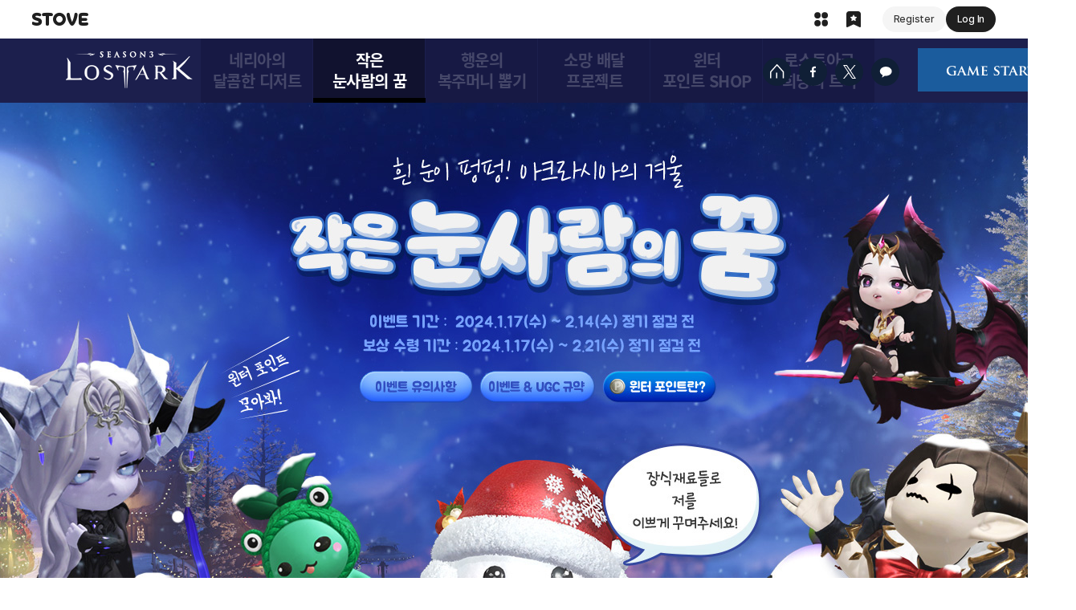

--- FILE ---
content_type: text/html; charset=utf-8
request_url: https://lostark.game.onstove.com/Promotion/Mission/240117
body_size: 48187
content:


<!DOCTYPE html>
<html lang="ko">
<head>
    <meta charset="utf-8">
    <meta name="viewport" content="width=1340, shrink-to-fit=no">
    <meta http-equiv="x-ua-compatible" content="IE=edge">
    <title>로스트아크 - 작은 눈사람의 꿈 </title>
    <meta name="robots" content="index,follow">
    <meta name="author" content="Smilegate RPG">
    <meta name="keywords" content="로스트아크, LOST ARK, 스마일게이트, Smilegate, 스마일게이트 알피지, Smilegate RPG, 롤플레잉, RPG, MMORPG">
    <meta name="description" content="스마일게이트 알피지의 차세대 핵&amp;amp;슬래쉬 MMORPG 로스트아크">
    <meta name="format-detection" content="telephone=no, email=no">
    <link rel="shortcut icon" href="https://cdn-lostark.game.onstove.com/2018/obt/assets/images/common/icon/favicon.ico?v=20251224095747">
    <link rel="icon" href="https://cdn-lostark.game.onstove.com/2018/obt/assets/images/common/icon/favicon-192.png?v=20251224095747" sizes="192x192">

    <!--[if IE]><script>location.href = '/BrowserUpgrade'</script><![endif]-->
        
            <script>
                var agent = navigator.userAgent.toLowerCase();
                if ((navigator.appName == 'Netscape' && agent.indexOf('trident') != -1) || (agent.indexOf("msie") != -1)) {
                    location.href = '/BrowserUpgrade';
                }
            </script>
        

    <!-- Open Graph (Default) -->
    <meta name="twitter:card" content="summary">
    <meta name="twitter:image" content="https://cdn-lostark.game.onstove.com/uploadfiles/banner/34acf73a18c24ac5ad36008b35de1d07.jpg">
    <meta property="og:url" content="https://lostark.game.onstove.com/Promotion/Mission/240117">
    <meta property="og:title" content="작은 눈사람의 꿈">
    <meta property="og:description" content="흰눈이 펑펑! 아크라시아의 겨울">
    <meta property="og:image" content="https://cdn-lostark.game.onstove.com/uploadfiles/banner/34acf73a18c24ac5ad36008b35de1d07.jpg">
    <meta property="og:image:width" content="400">
    <meta property="og:image:height" content="400">


    

    <script src="https://cdn-lostark.game.onstove.com/fonts/fonts.js?v=20251224095747"></script>
    <link rel="stylesheet" href="https://cdn-lostark.game.onstove.com/2018/obt/assets/css/fonts.css?20251224095747">
    <link rel="stylesheet" href="https://cdn-lostark.game.onstove.com/2018/obt/assets/css/default.pc.css?20251224095747">
        <link rel="stylesheet" href="https://cdn-lostark.game.onstove.com/2024/event/240117_event_vljdv8h9/style.pc.css?v=20251224095747">
    <script src="https://cdn-lostark.game.onstove.com/2018/obt/assets/js/vendor.js?20251224095747"></script>


    

    <meta name="naver-site-verification" content="85ffc0c94b5b942676df16d9100d33ac796f4916" />
</head>

<body class="">

            <div class="stove-wrapper"></div>


    <div id="lostark-wrapper" class="lostark-wrapper lostark-pc lostark-event">


<header class="header">
    <h1><a href="/Main">로스트아크</a></h1>
    <div class="header-menu">
        <div class="header-buttons">
            <a href="/Main" class="button button--home">홈페이지 바로가기</a>
            <button type="button" class="button button--facebook">페이스북</button>
            <button type="button" class="button button--twitter">트위터</button>
            <button type="button" class="button button--kakaotalk">카카오톡</button>
        </div>


        <div class="gamestart">
            <button type="button" class="button button--gamestart" onclick="javascript: Game.Exec();">게임시작</button>
        </div>
    </div>
</header>
        

        <div class="middle">

            
<main>
        <section id="index">
            <div class="wrapper">
                <!-- 나의 이벤트 현황 -->
                <div class="myinfo">
                        <div class="box end">
                            <span class="message">이벤트가 종료되었습니다.</span>
                        </div>
                </div>
            </div>
        </section>
        <div id="partial">
            

    <section id="event1">
        <div class="wrapper">
            <div id="tab" class="lui-tab">
                <div class="lui-tab__menu">
                        <a href="#lui-tab1" >첫 번째 눈사람</a>
                        <a href="#lui-tab2" disabled>두 번째 눈사람</a>
                        <a href="#lui-tab3" disabled>세 번째 눈사람</a>
                        <a href="#lui-tab4" disabled>네 번째 눈사람</a>
                </div>

                    <div id="lui-tab1" class="lui-tab__content">
                        <div class="snowman"></div>
                        <ul class="reward-wrap">
                                <li>
                                        <div class="tooltip item" data-tooltip="0">도약의 정수 x 1</div>

                                        <button type="button" class="button--item" disabled>꾸미기</button>
                                </li>
                                <li>
                                        <span class="point tooltip">윈터 포인트 x 50P</span>

                                        <button type="button" class="button--item" disabled>꾸미기</button>
                                </li>
                                <li>
                                        <div class="tooltip item" data-tooltip="1">전설 ~ 희귀 카드 팩 III x 3</div>

                                        <button type="button" class="button--item" disabled>꾸미기</button>
                                </li>
                                <li>
                                        <span class="point tooltip">윈터 포인트 x 100P</span>

                                        <button type="button" class="button--item" disabled>꾸미기</button>
                                </li>
                                <li>
                                        <div class="tooltip item" data-tooltip="2">태초의 조각 x 3</div>

                                        <button type="button" class="button--item" disabled>꾸미기</button>
                                </li>
                                <li>
                                        <span class="point tooltip">윈터 포인트 x 150P</span>

                                        <button type="button" class="button--item" disabled>꾸미기</button>
                                </li>
                                <li>
                                        <div class="tooltip item" data-tooltip="3">정제된 수호강석 주머니 II x 2</div>
                                        <span class="point tooltip">윈터 포인트 x 100P</span>

                                        <button type="button" class="button--item" disabled>꾸미기</button>
                                </li>
                                <li>
                                        <div class="tooltip item" data-tooltip="4">정제된 파괴강석 주머니 II x 1</div>
                                        <span class="point tooltip">윈터 포인트 x 100P</span>

                                        <button type="button" class="button--item" disabled>꾸미기</button>
                                </li>
                        </ul>
                    </div>
            </div>
        </div>
    </section>
    <section id="event2">
        <div class="wrapper">
            <ul class="bonus-wrap">
                    <li>
                        <span class="point tooltip">윈터 포인트 x 100P</span>
                        <div class="tooltip item" data-tooltip="5">마법 학회 특제 염색 상자 x 3</div>
                        <div class="tooltip item" data-tooltip="6">재련 돌파석 선택 상자 VI x 5</div>

                            <button type="button" class="button--get-bonus" disabled>보상 받기</button>
                    </li>
                    <li>
                        <span class="point tooltip">윈터 포인트 x 100P</span>
                        <div class="tooltip item" data-tooltip="7">루페온의 빛이 깃든 화폐 상자 x 10</div>
                        <div class="tooltip item" data-tooltip="8"> 재련 보조 선택 상자 x 5</div>

                            <button type="button" class="button--get-bonus" disabled>보상 받기</button>
                    </li>
                    <li>
                        <span class="point tooltip">윈터 포인트 x 100P</span>
                        <div class="tooltip item" data-tooltip="9">전설 ~ 영웅 카드 팩 III x 	5</div>
                        <div class="tooltip item" data-tooltip="10">재련 파편 선택 상자 II x 5</div>

                            <button type="button" class="button--get-bonus" disabled>보상 받기</button>
                    </li>
                    <li>
                        <span class="point tooltip">윈터 포인트 x 100P</span>
                        <div class="tooltip item" data-tooltip="11">메넬리크의 서 x 3</div>
                        <div class="tooltip item" data-tooltip="12">전설 카드 팩 III x 1</div>

                            <button type="button" class="button--get-bonus" disabled>보상 받기</button>
                    </li>
            </ul>
        </div>
    </section>

<script>
    var tab = new lui.utils.Tab({
        target: document.querySelector('.lui-tab'),
        initTabIndex: 0,
    });

</script>

        </div>
</main>

 

        </div>

<footer class="footer">
    <h2>스마일게이트 및 로스트아크 정보</h2>

    <div class="footer__wrap">
        <figure>
            <figcaption>그룹사 로고</figcaption>
            <img src="https://cdn-lostark.game.onstove.com/2018/obt/assets/images/pc/layout/logo_rpg.png?v=20251224095747" class="footer__rpg" alt="Smilegate RPG">
        </figure>

        <ul class="footer__menu">
            <li><a href="https://www.smilegate.com/" target="_blank">회사소개</a></li>
            <li><a href="https://clause.onstove.com/stove/terms?category=service&only_game=Y&game_id=45" target="_blank">이용약관</a></li>
            <li><a href="https://clause.onstove.com/stove/terms?category=privacy&only_game=Y&game_id=45" target="_blank"><em>개인정보처리방침</em></a></li>
            <li><a href="https://clause.onstove.com/stove/terms?category=oppolicy&only_game=Y&game_id=45" target="_blank">운영정책</a></li>
            <li><a href="https://clause.onstove.com/stove/terms?category=LALIST&only_game=Y&game_id=STOVE_TERMS" target="_blank">이벤트&amp;UGC규약</a></li>
            <li><a href="https://clause.onstove.com/stove/terms?category=youth&only_game=Y&game_id=45" target="_blank">청소년보호정책</a></li>
            <li>
                <details class="footer__grade">
                    <summary tabindex="0" aria-haspopup="true" aria-controls="expand-grade" aria-expanded="false">게임이용등급</summary>
                    <div id="expand-grade">
                        제명: 로스트아크<br>
                        상호: (주)스마일게이트 알피지<br>
                        신청등급: 청소년 이용불가<br>
                        등급분류번호: CC-NP-190103-003<br>
                        등급분류일자: 2019.01.03<br>
                        제작업자 신고번호: 제 2014-000005호
                    </div>
                </details>
            </li>
            <li><a href="https://cs.onstove.com/service/45" target="_blank">고객센터</a></li>
            <li><a href="mailto:LostArk_Co-MKT@smilegate.com">제휴문의</a></li>
            <li class="open_api"><a href="https://developer.lostark.co.kr" target="_blank">오픈 API</a></li>
        </ul>

        <address class="footer__info">
            <span>회사명</span> ㈜스마일게이트 알피지<br>
            <span>대표이사</span> 지원길<br>
            <span>사업자등록번호</span> 220-88-29249<br>
            <span>주소</span> 경기도 성남시 분당구 판교로 344, 6,7층(삼평동, 스마일게이트캠퍼스)<br>
            <span>통신판매업 신고번호</span> 제2017-성남분당-0904호<br>
            <span aria-label="Tel">T</span> 1670-1373<br>
            <span aria-label="E-Mail">E</span> <a href="mailto:lostark@smilegate.com">lostark@smilegate.com</a><br>
            <span aria-label="FAX">F</span> 031-627-0400
        </address>

        <p class="footer__copyright" aria-label="copyright">
            © Smilegate RPG All rights reserved.
        </p>
    </div>
</footer>
    </div>

    

    <script type="text/javascript">
        $.DateTimeNow = 1767475555049;
        $.StaticDomain = 'https://cdn-lostark.game.onstove.com';
        $.OGTwitterHashTag = '#이벤트 #겨울이벤트 #귀여운 #눈사람';
        var _DM_STOVE_STATIC = "//js-cdn.onstove.com";
        var _DM_STOVE_LOGIN = "https://accounts.onstove.com/login?inflow_path=lost_ark&amp;game_no=45&amp;redirect_url=";
    </script>
    
        <script type="text/javascript" src="/Content/Stove/GNB.js?v=20251125143300"></script>


    

        <script src="https://cdn-lostark.game.onstove.com/2024/event/240117_event_vljdv8h9/script.pc.js?v=20251224095747"></script>
        <script type="text/javascript">
            var eventUI = new EventUI();
                $.tooltip = [{"ItemInfo":{"BasicInfo":{"Tooltip_Item_000":{"Element_000":{"type":"NameTagBox","value":"<P ALIGN='CENTER'><FONT COLOR='#ce43fc'>도약의 정수</FONT></P>"},"Element_001":{"type":"ItemTitle","value":{"bEquip":0,"leftStr0":"<FONT SIZE='12'><FONT COLOR='#ce43fc'>영웅 생활 특수 아이템</FONT></FONT>","leftStr2":"","qualityValue":-1,"rightStr0":"","slotData":{"advBookIcon":0,"battleItemTypeIcon":0,"cardIcon":false,"friendship":0,"iconGrade":3,"iconPath":"efui_iconatlas/use/use_9_156.png","imagePath":"","islandIcon":0,"rtString":"","seal":false,"temporary":0,"town":0,"trash":0}}},"Element_002":{"type":"SingleTextBox","value":"<FONT SIZE='12'><FONT COLOR='#FF0000'></FONT></FONT>"},"Element_003":{"type":"MultiTextBox","value":"|<font color='#C24B46'>거래 불가</font>"},"Element_004":{"type":"SingleTextBox","value":"<FONT COLOR='#E2C87A'><FONT SIZE='12'>생명의 기운 3,000만큼의 소비량과 도구 내구도 소비가 2배로 증가 하지만 획득하는 생활 경험치와 생활재료량을 한 번 더 지급합니다.<br><FONT COLOR='#FFD200'>덫이나 통발, 플래티넘 필드에서는 효과를 받을수 없습니다.</FONT><br><br><font color='#ffffac'>생명의 기운 게이지 우측의 '+'버튼을 통해 충전창을 호출할 수 있습니다.</font></FONT></FONT>"},"Element_005":{"type":"SingleTextBox","value":"보관 단위: <FONT COLOR='#70AD47'>원정대</FONT><BR><FONT SIZE='12'><FONT COLOR='#C24B46'>판매불가</FONT>, <FONT COLOR='#C24B46'>파괴불가</FONT>, <FONT COLOR='#C24B46'>분해불가</FONT></FONT>"}},"categoryName":"<FONT COLOR='#ce43fc'>영웅 생활 특수 아이템</FONT>","categoryType":"2000","enhance":"false","itemId":"40111601","itemLevel":"","itemName":"도약의 정수","maxQualityIndex":"0","minQualityIndex":"0","setItem":"false"}}},{"ItemInfo":{"BasicInfo":{"Tooltip_Item_000":{"Element_000":{"type":"NameTagBox","value":"<P ALIGN='CENTER'><FONT COLOR='#F99200'>전설 ~ 희귀 카드 팩 III</FONT></P>"},"Element_001":{"type":"ItemTitle","value":{"bEquip":0,"leftStr0":"<FONT SIZE='12'><FONT COLOR='#F99200'>전설 상자</FONT></FONT>","leftStr1":"","leftStr2":"","qualityValue":-1,"rightStr0":"","slotData":{"advBookIcon":0,"battleItemTypeIcon":0,"cardIcon":false,"friendship":0,"iconGrade":4,"iconPath":"efui_iconatlas/use/use_10_235.png","imagePath":"","islandIcon":0,"rtString":"","seal":false,"temporary":0,"town":0,"trash":0}}},"Element_002":{"type":"SingleTextBox","value":"<FONT SIZE='12'><FONT COLOR='#FF0000'></FONT></FONT>"},"Element_003":{"type":"SingleTextBox","value":"<FONT SIZE='12'>획득 시 원정대 귀속</FONT>"},"Element_004":{"type":"MultiTextBox","value":"|<font color='#C24B46'>거래 불가</font>"},"Element_005":{"type":"SingleTextBox","value":"<FONT COLOR='#E2C87A'><FONT SIZE='12'>전설에서 희귀 등급의 카드를 얻을 수 있는 팩.</FONT></FONT>"},"Element_006":{"type":"SingleTextBox","value":"<FONT SIZE='12'><FONT COLOR='#C24B46'>판매불가</FONT>, <FONT COLOR='#C24B46'>파괴불가</FONT>, <FONT COLOR='#C24B46'>분해불가</FONT></FONT>"},"Element_007":{"type":"ItemBunch","value":{"firstMsg":"아래의 아이템 중 <FONT COLOR='#FFD200'>확률에 의해 1종류</FONT>의 아이템을 획득할 수 있습니다.","itemData":{"Element_000":{"slotData":{"advBookIcon":0,"battleItemTypeIcon":0,"cardIcon":false,"friendship":0,"iconGrade":4,"iconPath":"efui_iconatlas/use/use_11_2.png","imagePath":"","islandIcon":0,"rtString":"","seal":false,"temporary":0,"town":0,"trash":0},"text":"<FONT COLOR='#F99200'>전설 카드 팩 III</FONT><BR>x 1"},"Element_001":{"slotData":{"advBookIcon":0,"battleItemTypeIcon":0,"cardIcon":false,"friendship":0,"iconGrade":3,"iconPath":"efui_iconatlas/use/use_10_253.png","imagePath":"","islandIcon":0,"rtString":"","seal":false,"temporary":0,"town":0,"trash":0},"text":"<FONT COLOR='#ce43fc'>영웅 카드 팩</FONT><BR>x 1"},"Element_002":{"slotData":{"advBookIcon":0,"battleItemTypeIcon":0,"cardIcon":false,"friendship":0,"iconGrade":2,"iconPath":"efui_iconatlas/use/use_10_254.png","imagePath":"","islandIcon":0,"rtString":"","seal":false,"temporary":0,"town":0,"trash":0},"text":"<FONT COLOR='#00B0FA'>희귀 카드 팩</FONT><BR>x 1"}},"lastMsg":""}}},"categoryName":"<FONT COLOR='#F99200'>전설 상자</FONT>","categoryType":"2000","enhance":"false","itemId":"63250240","itemLevel":"","itemName":"전설 ~ 희귀 카드 팩 III","maxQualityIndex":"0","minQualityIndex":"0","setItem":"false"}}},{"ItemInfo":{"AcquisitionInfo":null,"BasicInfo":{"Tooltip_Item_000":{"Element_000":{"type":"NameTagBox","value":"<P ALIGN='CENTER'><FONT COLOR='#ce43fc'>태초의 조각</FONT></P>"},"Element_001":{"type":"ItemTitle","value":{"bEquip":0,"leftStr0":"<FONT SIZE='12'><FONT COLOR='#ce43fc'>영웅 카드 경험치</FONT></FONT>","leftStr1":"","leftStr2":"","qualityValue":-1,"rightStr0":"","slotData":{"advBookIcon":0,"battleItemTypeIcon":0,"cardIcon":false,"friendship":0,"iconGrade":3,"iconPath":"efui_iconatlas/use/use_10_224.png","imagePath":"","islandIcon":0,"rtString":"","seal":false,"temporary":0,"town":0,"trash":0}}},"Element_002":{"type":"SingleTextBox","value":"<FONT SIZE='12'><FONT COLOR='#FF0000'></FONT></FONT>"},"Element_003":{"type":"SingleTextBox","value":"<FONT SIZE='12'>획득 시 원정대 귀속</FONT>"},"Element_004":{"type":"MultiTextBox","value":"|<font color='#C24B46'>거래 불가</font>"},"Element_005":{"type":"SingleTextBox","value":"<FONT COLOR='#E2C87A'><FONT SIZE='12'>아크라시아가 창조되었을 때 함께 떨어졌다는 조각<BR>아직까지도 질서의 힘이 조각을 감싸고 있다.<BR><FONT COLOR='#FFD200'>카드 경험치를 3000 획득합니다.</FONT></FONT>"},"Element_006":{"type":"SingleTextBox","value":"<FONT SIZE='12'><FONT COLOR='#C24B46'>분해불가</FONT></FONT>"},"Element_007":{"type":"SingleTextBox","value":"<Font color='#5FD3F1'>[타워] </font><BR><Font color='#5FD3F1'>[카오스 던전] </font><BR><Font color='#5FD3F1'>[물물교환] 대도시 - 군단장 레이드 교환</font><BR><Font color='#5FD3F1'>그 외에 획득처가 더 존재합니다.</FONT>"}},"categoryName":"<FONT COLOR='#ce43fc'>영웅 카드 경험치</FONT>","categoryType":"1700","enhance":"false","itemId":"63210002","itemLevel":"","itemName":"태초의 조각","maxQualityIndex":"0","minQualityIndex":"0","setItem":"false"}}},{"ItemInfo":{"BasicInfo":{"Tooltip_Item_000":{"Element_000":{"type":"NameTagBox","value":"<P ALIGN='CENTER'><FONT COLOR='#00B0FA'>정제된 수호강석 주머니 II</FONT></P>"},"Element_001":{"type":"ItemTitle","value":{"bEquip":0,"leftStr0":"<FONT SIZE='12'><FONT COLOR='#00B0FA'>희귀 상자</FONT></FONT>","leftStr1":"","leftStr2":"","qualityValue":-1,"rightStr0":"","slotData":{"advBookIcon":0,"battleItemTypeIcon":0,"cardIcon":false,"friendship":0,"iconGrade":2,"iconPath":"efui_iconatlas/use/use_11_54.png","imagePath":"","islandIcon":0,"rtString":"","seal":false,"temporary":0,"town":0,"trash":0}}},"Element_002":{"type":"SingleTextBox","value":"<FONT SIZE='12'><FONT COLOR='#FF0000'></FONT></FONT>"},"Element_003":{"type":"SingleTextBox","value":"<FONT SIZE='12'>획득 시 원정대 귀속</FONT>"},"Element_004":{"type":"MultiTextBox","value":"|<font color='#C24B46'>거래 불가</font>"},"Element_005":{"type":"SingleTextBox","value":"<FONT COLOR='#E2C87A'><FONT SIZE='12'>방어구 재련에 필요한 재료를 선택하여 획득할 수 있는 상자.</FONT></FONT>"},"Element_006":{"type":"SingleTextBox","value":"<FONT SIZE='12'><FONT COLOR='#C24B46'>판매불가</FONT>, <FONT COLOR='#C24B46'>파괴불가</FONT>, <FONT COLOR='#C24B46'>분해불가</FONT></FONT>"},"Element_007":{"type":"ItemBunch","value":{"firstMsg":"아래의 아이템 중 <FONT COLOR='#FFD200'>1종류를 선택</FONT>하여 획득할 수 있습니다.","itemData":{"Element_000":{"slotData":{"advBookIcon":0,"battleItemTypeIcon":0,"cardIcon":false,"friendship":0,"iconGrade":0,"iconPath":"efui_iconatlas/use/use_8_251.png","imagePath":"","islandIcon":0,"rtString":"","seal":false,"temporary":0,"town":0,"trash":0},"text":"<FONT COLOR='#FFFFFF'>수호석 조각 (귀속)</FONT><BR>x 2,700"},"Element_001":{"slotData":{"advBookIcon":0,"battleItemTypeIcon":0,"cardIcon":false,"friendship":0,"iconGrade":0,"iconPath":"efui_iconatlas/use/use_6_104.png","imagePath":"","islandIcon":0,"rtString":"","seal":false,"temporary":0,"town":0,"trash":0},"text":"<FONT COLOR='#FFFFFF'>수호석 결정 (귀속)</FONT><BR>x 900"},"Element_002":{"slotData":{"advBookIcon":0,"battleItemTypeIcon":0,"cardIcon":false,"friendship":0,"iconGrade":0,"iconPath":"efui_iconatlas/use/use_10_59.png","imagePath":"","islandIcon":0,"rtString":"","seal":false,"temporary":0,"town":0,"trash":0},"text":"<FONT COLOR='#FFFFFF'>수호강석 (귀속)</FONT><BR>x 300"},"Element_003":{"slotData":{"advBookIcon":0,"battleItemTypeIcon":0,"cardIcon":false,"friendship":0,"iconGrade":0,"iconPath":"efui_iconatlas/use/use_11_16.png","imagePath":"","islandIcon":0,"rtString":"","seal":false,"temporary":0,"town":0,"trash":0},"text":"<FONT COLOR='#FFFFFF'>정제된 수호강석 (귀속)</FONT><BR>x 100"}},"lastMsg":""}}},"categoryName":"<FONT COLOR='#00B0FA'>희귀 상자</FONT>","categoryType":"2000","enhance":"false","itemId":"61102353","itemLevel":"","itemName":"정제된 수호강석 주머니 II","maxQualityIndex":"0","minQualityIndex":"0","setItem":"false"}}},{"ItemInfo":{"BasicInfo":{"Tooltip_Item_000":{"Element_000":{"type":"NameTagBox","value":"<P ALIGN='CENTER'><FONT COLOR='#00B0FA'>정제된 파괴강석 주머니 II</FONT></P>"},"Element_001":{"type":"ItemTitle","value":{"bEquip":0,"leftStr0":"<FONT SIZE='12'><FONT COLOR='#00B0FA'>희귀 상자</FONT></FONT>","leftStr1":"","leftStr2":"","qualityValue":-1,"rightStr0":"","slotData":{"advBookIcon":0,"battleItemTypeIcon":0,"cardIcon":false,"friendship":0,"iconGrade":2,"iconPath":"efui_iconatlas/use/use_11_53.png","imagePath":"","islandIcon":0,"rtString":"","seal":false,"temporary":0,"town":0,"trash":0}}},"Element_002":{"type":"SingleTextBox","value":"<FONT SIZE='12'><FONT COLOR='#FF0000'></FONT></FONT>"},"Element_003":{"type":"SingleTextBox","value":"<FONT SIZE='12'>획득 시 원정대 귀속</FONT>"},"Element_004":{"type":"MultiTextBox","value":"|<font color='#C24B46'>거래 불가</font>"},"Element_005":{"type":"SingleTextBox","value":"<FONT COLOR='#E2C87A'><FONT SIZE='12'>무기 재련에 필요한 재료를 선택하여 획득할 수 있는 상자.</FONT></FONT>"},"Element_006":{"type":"SingleTextBox","value":"<FONT SIZE='12'><FONT COLOR='#C24B46'>판매불가</FONT>, <FONT COLOR='#C24B46'>파괴불가</FONT>, <FONT COLOR='#C24B46'>분해불가</FONT></FONT>"},"Element_007":{"type":"ItemBunch","value":{"firstMsg":"아래의 아이템 중 <FONT COLOR='#FFD200'>1종류를 선택</FONT>하여 획득할 수 있습니다.","itemData":{"Element_000":{"slotData":{"advBookIcon":0,"battleItemTypeIcon":0,"cardIcon":false,"friendship":0,"iconGrade":0,"iconPath":"efui_iconatlas/use/use_8_250.png","imagePath":"","islandIcon":0,"rtString":"","seal":false,"temporary":0,"town":0,"trash":0},"text":"<FONT COLOR='#FFFFFF'>파괴석 조각 (귀속)</FONT><BR>x 2,700"},"Element_001":{"slotData":{"advBookIcon":0,"battleItemTypeIcon":0,"cardIcon":false,"friendship":0,"iconGrade":0,"iconPath":"efui_iconatlas/use/use_6_105.png","imagePath":"","islandIcon":0,"rtString":"","seal":false,"temporary":0,"town":0,"trash":0},"text":"<FONT COLOR='#FFFFFF'>파괴석 결정 (귀속)</FONT><BR>x 900"},"Element_002":{"slotData":{"advBookIcon":0,"battleItemTypeIcon":0,"cardIcon":false,"friendship":0,"iconGrade":0,"iconPath":"efui_iconatlas/use/use_10_58.png","imagePath":"","islandIcon":0,"rtString":"","seal":false,"temporary":0,"town":0,"trash":0},"text":"<FONT COLOR='#FFFFFF'>파괴강석 (귀속)</FONT><BR>x 300"},"Element_003":{"slotData":{"advBookIcon":0,"battleItemTypeIcon":0,"cardIcon":false,"friendship":0,"iconGrade":0,"iconPath":"efui_iconatlas/use/use_11_15.png","imagePath":"","islandIcon":0,"rtString":"","seal":false,"temporary":0,"town":0,"trash":0},"text":"<FONT COLOR='#FFFFFF'>정제된 파괴강석 (귀속)</FONT><BR>x 100"}},"lastMsg":""}}},"categoryName":"<FONT COLOR='#00B0FA'>희귀 상자</FONT>","categoryType":"2000","enhance":"false","itemId":"61102352","itemLevel":"","itemName":"정제된 파괴강석 주머니 II","maxQualityIndex":"0","minQualityIndex":"0","setItem":"false"}}},{"ItemInfo":{"BasicInfo":{"Tooltip_Item_000":{"Element_000":{"type":"NameTagBox","value":"<P ALIGN='CENTER'><FONT COLOR='#ce43fc'>마법학회 특제 염색 상자</FONT></P>"},"Element_001":{"type":"ItemTitle","value":{"bEquip":0,"leftStr0":"<FONT SIZE='12'><FONT COLOR='#ce43fc'>영웅 상자</FONT></FONT>","leftStr1":"","leftStr2":"","qualityValue":-1,"rightStr0":"","slotData":{"advBookIcon":0,"battleItemTypeIcon":0,"cardIcon":false,"friendship":0,"iconGrade":3,"iconPath":"efui_iconatlas/shop_icon/shop_icon_433.png","imagePath":"","islandIcon":0,"rtString":"","seal":false,"temporary":0,"town":0,"trash":0}}},"Element_002":{"type":"SingleTextBox","value":"<FONT SIZE='12'><FONT COLOR='#FF0000'></FONT></FONT>"},"Element_003":{"type":"SingleTextBox","value":"<FONT SIZE='12'>획득 시 원정대 귀속</FONT>"},"Element_004":{"type":"MultiTextBox","value":"|<font color='#C24B46'>거래 불가</font>"},"Element_005":{"type":"SingleTextBox","value":"<FONT COLOR='#E2C87A'><FONT SIZE='12'>마법학회 특제 염색 상자.<BR>상자를 열면 마법학회의 3종 시약을 모두 획득할 수 있다.</FONT></FONT>"},"Element_006":{"type":"SingleTextBox","value":"<FONT SIZE='12'><FONT COLOR='#C24B46'>판매불가</FONT>, <FONT COLOR='#C24B46'>분해불가</FONT></FONT>"},"Element_007":{"type":"ItemBunch","value":{"firstMsg":"아래의 아이템을 <FONT COLOR='#FFD200'>전부</FONT> 획득할 수 있습니다.","itemData":{"Element_000":{"slotData":{"advBookIcon":0,"battleItemTypeIcon":0,"cardIcon":false,"friendship":0,"iconGrade":3,"iconPath":"efui_iconatlas/tint_material/tint_material_1.png","imagePath":"","islandIcon":0,"rtString":"","seal":false,"temporary":0,"town":0,"trash":0},"text":"<FONT COLOR='#ce43fc'>마법학회 광택 시약</FONT><BR>x 10"},"Element_001":{"slotData":{"advBookIcon":0,"battleItemTypeIcon":0,"cardIcon":false,"friendship":0,"iconGrade":3,"iconPath":"efui_iconatlas/tint_material/tint_material_2.png","imagePath":"","islandIcon":0,"rtString":"","seal":false,"temporary":0,"town":0,"trash":0},"text":"<FONT COLOR='#ce43fc'>마법학회 패턴 시약</FONT><BR>x 10"},"Element_002":{"slotData":{"advBookIcon":0,"battleItemTypeIcon":0,"cardIcon":false,"friendship":0,"iconGrade":3,"iconPath":"efui_iconatlas/tint_material/tint_material_0.png","imagePath":"","islandIcon":0,"rtString":"","seal":false,"temporary":0,"town":0,"trash":0},"text":"<FONT COLOR='#ce43fc'>마법학회 염색 시약</FONT><BR>x 10"}},"lastMsg":""}}},"categoryName":"<FONT COLOR='#ce43fc'>영웅 상자</FONT>","categoryType":"2000","enhance":"false","itemId":"40600460","itemLevel":"","itemName":"마법학회 특제 염색 상자","maxQualityIndex":"0","minQualityIndex":"0","setItem":"false"}}},{"ItemInfo":{"BasicInfo":{"Tooltip_Item_000":{"Element_000":{"type":"NameTagBox","value":"<P ALIGN='CENTER'><FONT COLOR='#ce43fc'>재련 돌파석 선택 상자 VI</FONT></P>"},"Element_001":{"type":"ItemTitle","value":{"bEquip":0,"leftStr0":"<FONT SIZE='12'><FONT COLOR='#ce43fc'>영웅 상자</FONT></FONT>","leftStr1":"","leftStr2":"","qualityValue":-1,"rightStr0":"","slotData":{"advBookIcon":0,"battleItemTypeIcon":0,"cardIcon":false,"friendship":0,"iconGrade":3,"iconPath":"efui_iconatlas/use/use_11_57.png","imagePath":"","islandIcon":0,"rtString":"","seal":false,"temporary":0,"town":0,"trash":0}}},"Element_002":{"type":"SingleTextBox","value":"<FONT SIZE='12'><FONT COLOR='#FF0000'></FONT></FONT>"},"Element_003":{"type":"SingleTextBox","value":"<FONT SIZE='12'>획득 시 원정대 귀속</FONT>"},"Element_004":{"type":"MultiTextBox","value":"|<font color='#C24B46'>거래 불가</font>"},"Element_005":{"type":"SingleTextBox","value":"<FONT COLOR='#E2C87A'><FONT SIZE='12'>사용 시, 원하는 돌파석을 선택하여 획득할 수 있다.</FONT></FONT>"},"Element_006":{"type":"SingleTextBox","value":"<FONT SIZE='12'><FONT COLOR='#C24B46'>판매불가</FONT>, <FONT COLOR='#C24B46'>파괴불가</FONT>, <FONT COLOR='#C24B46'>분해불가</FONT></FONT>"},"Element_007":{"type":"ItemBunch","value":{"firstMsg":"아래의 아이템 중 <FONT COLOR='#FFD200'>1종류를 선택</FONT>하여 획득할 수 있습니다.","itemData":{"Element_000":{"slotData":{"advBookIcon":0,"battleItemTypeIcon":0,"cardIcon":false,"friendship":0,"iconGrade":2,"iconPath":"efui_iconatlas/use/use_10_25.png","imagePath":"","islandIcon":0,"rtString":"","seal":false,"temporary":0,"town":0,"trash":0},"text":"<FONT COLOR='#00B0FA'>조화의 돌파석 (귀속)</FONT><BR>x 135"},"Element_001":{"slotData":{"advBookIcon":0,"battleItemTypeIcon":0,"cardIcon":false,"friendship":0,"iconGrade":2,"iconPath":"efui_iconatlas/use/use_7_156.png","imagePath":"","islandIcon":0,"rtString":"","seal":false,"temporary":0,"town":0,"trash":0},"text":"<FONT COLOR='#00B0FA'>위대한 명예의 돌파석 (귀속)</FONT><BR>x 45"},"Element_002":{"slotData":{"advBookIcon":0,"battleItemTypeIcon":0,"cardIcon":false,"friendship":0,"iconGrade":2,"iconPath":"efui_iconatlas/use/use_7_157.png","imagePath":"","islandIcon":0,"rtString":"","seal":false,"temporary":0,"town":0,"trash":0},"text":"<FONT COLOR='#00B0FA'>경이로운 명예의 돌파석 (귀속)</FONT><BR>x 15"},"Element_003":{"slotData":{"advBookIcon":0,"battleItemTypeIcon":0,"cardIcon":false,"friendship":0,"iconGrade":2,"iconPath":"efui_iconatlas/use/use_11_17.png","imagePath":"","islandIcon":0,"rtString":"","seal":false,"temporary":0,"town":0,"trash":0},"text":"<FONT COLOR='#00B0FA'>찬란한 명예의 돌파석 (귀속)</FONT><BR>x 5"}},"lastMsg":""}}},"categoryName":"<FONT COLOR='#ce43fc'>영웅 상자</FONT>","categoryType":"2000","enhance":"false","itemId":"61102351","itemLevel":"","itemName":"재련 돌파석 선택 상자 VI","maxQualityIndex":"0","minQualityIndex":"0","setItem":"false"}}},{"ItemInfo":{"BasicInfo":{"Tooltip_Item_000":{"Element_000":{"type":"NameTagBox","value":"<P ALIGN='CENTER'><FONT COLOR='#ce43fc'>루페온의 빛이 깃든 화폐 상자</FONT></P>"},"Element_001":{"type":"ItemTitle","value":{"bEquip":0,"leftStr0":"<FONT SIZE='12'><FONT COLOR='#ce43fc'>영웅 상자</FONT></FONT>","leftStr1":"","leftStr2":"","qualityValue":-1,"rightStr0":"","slotData":{"advBookIcon":0,"battleItemTypeIcon":0,"cardIcon":false,"friendship":0,"iconGrade":3,"iconPath":"efui_iconatlas/use/use_7_26.png","imagePath":"","islandIcon":0,"rtString":"","seal":false,"temporary":0,"town":0,"trash":0}}},"Element_002":{"type":"SingleTextBox","value":"<FONT SIZE='12'><FONT COLOR='#FF0000'></FONT></FONT>"},"Element_003":{"type":"SingleTextBox","value":"<FONT SIZE='12'>획득 시 원정대 귀속</FONT>"},"Element_004":{"type":"MultiTextBox","value":"|<font color='#C24B46'>거래 불가</font>"},"Element_005":{"type":"SingleTextBox","value":"<FONT COLOR='#E2C87A'><FONT SIZE='12'>루페온의 빛이 각인된 10만 실링이 들어있는 상자</FONT></FONT>"},"Element_006":{"type":"SingleTextBox","value":"<FONT SIZE='12'><FONT COLOR='#C24B46'>판매불가</FONT>, <FONT COLOR='#C24B46'>파괴불가</FONT>, <FONT COLOR='#C24B46'>분해불가</FONT></FONT>"},"Element_007":{"type":"ItemBunch","value":{"firstMsg":"아래의 아이템을 <FONT COLOR='#FFD200'>전부</FONT> 획득할 수 있습니다.","itemData":{"Element_000":{"slotData":{"iconGrade":-1,"iconPath":"efui_iconatlas/etc/etc_14.png","imagePath":""},"text":"실링<BR>x <FONT COLOR='#9AC5FF'>100,000</FONT>"}},"lastMsg":""}}},"categoryName":"<FONT COLOR='#ce43fc'>영웅 상자</FONT>","categoryType":"2000","enhance":"false","itemId":"40100122","itemLevel":"","itemName":"루페온의 빛이 깃든 화폐 상자","maxQualityIndex":"0","minQualityIndex":"0","setItem":"false"}}},{"ItemInfo":{"BasicInfo":{"Tooltip_Item_000":{"Element_000":{"type":"NameTagBox","value":"<P ALIGN='CENTER'><FONT COLOR='#ce43fc'>재련 보조 선택 상자</FONT></P>"},"Element_001":{"type":"ItemTitle","value":{"bEquip":0,"leftStr0":"<FONT SIZE='12'><FONT COLOR='#ce43fc'>영웅 상자</FONT></FONT>","leftStr1":"","leftStr2":"","qualityValue":-1,"rightStr0":"","slotData":{"advBookIcon":0,"battleItemTypeIcon":0,"cardIcon":false,"friendship":0,"iconGrade":3,"iconPath":"efui_iconatlas/use/use_10_99.png","imagePath":"","islandIcon":0,"rtString":"","seal":false,"temporary":0,"town":0,"trash":0}}},"Element_002":{"type":"SingleTextBox","value":"<FONT SIZE='12'><FONT COLOR='#FF0000'></FONT></FONT>"},"Element_003":{"type":"SingleTextBox","value":"<FONT SIZE='12'>획득 시 원정대 귀속</FONT>"},"Element_004":{"type":"MultiTextBox","value":"|<font color='#C24B46'>거래 불가</font>"},"Element_005":{"type":"SingleTextBox","value":"<FONT COLOR='#E2C87A'><FONT SIZE='12'>사용 시 원하는 재련 보조 재료를 선택하여 획득할 수 있다.</FONT></FONT>"},"Element_006":{"type":"SingleTextBox","value":"<FONT SIZE='12'><FONT COLOR='#C24B46'>판매불가</FONT>, <FONT COLOR='#C24B46'>파괴불가</FONT>, <FONT COLOR='#C24B46'>분해불가</FONT></FONT>"},"Element_007":{"type":"ItemBunch","value":{"firstMsg":"아래의 아이템 중 <FONT COLOR='#FFD200'>1종류를 선택</FONT>하여 획득할 수 있습니다.","itemData":{"Element_000":{"slotData":{"advBookIcon":0,"battleItemTypeIcon":0,"cardIcon":false,"friendship":0,"iconGrade":3,"iconPath":"efui_iconatlas/use/use_7_163.png","imagePath":"","islandIcon":0,"rtString":"","seal":false,"temporary":0,"town":0,"trash":0},"text":"<FONT COLOR='#ce43fc'>태양의 가호 (귀속)</FONT><BR>x 5"},"Element_001":{"slotData":{"advBookIcon":0,"battleItemTypeIcon":0,"cardIcon":false,"friendship":0,"iconGrade":2,"iconPath":"efui_iconatlas/use/use_7_162.png","imagePath":"","islandIcon":0,"rtString":"","seal":false,"temporary":0,"town":0,"trash":0},"text":"<FONT COLOR='#00B0FA'>태양의 축복 (귀속)</FONT><BR>x 10"},"Element_002":{"slotData":{"advBookIcon":0,"battleItemTypeIcon":0,"cardIcon":false,"friendship":0,"iconGrade":1,"iconPath":"efui_iconatlas/use/use_7_161.png","imagePath":"","islandIcon":0,"rtString":"","seal":false,"temporary":0,"town":0,"trash":0},"text":"<FONT COLOR='#8DF901'>태양의 은총 (귀속)</FONT><BR>x 30"}},"lastMsg":""}}},"categoryName":"<FONT COLOR='#ce43fc'>영웅 상자</FONT>","categoryType":"2000","enhance":"false","itemId":"40611204","itemLevel":"","itemName":"재련 보조 선택 상자","maxQualityIndex":"0","minQualityIndex":"0","setItem":"false"}}},{"ItemInfo":{"BasicInfo":{"Tooltip_Item_000":{"Element_000":{"type":"NameTagBox","value":"<P ALIGN='CENTER'><FONT COLOR='#F99200'>전설 ~ 영웅 카드 팩 III</FONT></P>"},"Element_001":{"type":"ItemTitle","value":{"bEquip":0,"leftStr0":"<FONT SIZE='12'><FONT COLOR='#F99200'>전설 상자</FONT></FONT>","leftStr1":"","leftStr2":"","qualityValue":-1,"rightStr0":"","slotData":{"advBookIcon":0,"battleItemTypeIcon":0,"cardIcon":false,"friendship":0,"iconGrade":4,"iconPath":"efui_iconatlas/use/use_10_234.png","imagePath":"","islandIcon":0,"rtString":"","seal":false,"temporary":0,"town":0,"trash":0}}},"Element_002":{"type":"SingleTextBox","value":"<FONT SIZE='12'><FONT COLOR='#FF0000'></FONT></FONT>"},"Element_003":{"type":"SingleTextBox","value":"<FONT SIZE='12'>획득 시 원정대 귀속</FONT>"},"Element_004":{"type":"MultiTextBox","value":"|<font color='#C24B46'>거래 불가</font>"},"Element_005":{"type":"SingleTextBox","value":"<FONT COLOR='#E2C87A'><FONT SIZE='12'>전설과 영웅 등급의 카드를 얻을 수 있는 팩.</FONT></FONT>"},"Element_006":{"type":"SingleTextBox","value":"<FONT SIZE='12'><FONT COLOR='#C24B46'>판매불가</FONT>, <FONT COLOR='#C24B46'>파괴불가</FONT>, <FONT COLOR='#C24B46'>분해불가</FONT></FONT>"},"Element_007":{"type":"ItemBunch","value":{"firstMsg":"아래의 아이템 중 <FONT COLOR='#FFD200'>확률에 의해 1종류</FONT>의 아이템을 획득할 수 있습니다.","itemData":{"Element_000":{"slotData":{"advBookIcon":0,"battleItemTypeIcon":0,"cardIcon":false,"friendship":0,"iconGrade":4,"iconPath":"efui_iconatlas/use/use_11_2.png","imagePath":"","islandIcon":0,"rtString":"","seal":false,"temporary":0,"town":0,"trash":0},"text":"<FONT COLOR='#F99200'>전설 카드 팩 III</FONT><BR>x 1"},"Element_001":{"slotData":{"advBookIcon":0,"battleItemTypeIcon":0,"cardIcon":false,"friendship":0,"iconGrade":3,"iconPath":"efui_iconatlas/use/use_10_253.png","imagePath":"","islandIcon":0,"rtString":"","seal":false,"temporary":0,"town":0,"trash":0},"text":"<FONT COLOR='#ce43fc'>영웅 카드 팩</FONT><BR>x 1"}},"lastMsg":""}}},"categoryName":"<FONT COLOR='#F99200'>전설 상자</FONT>","categoryType":"2000","enhance":"false","itemId":"63250250","itemLevel":"","itemName":"전설 ~ 영웅 카드 팩 III","maxQualityIndex":"0","minQualityIndex":"0","setItem":"false"}}},{"ItemInfo":{"BasicInfo":{"Tooltip_Item_000":{"Element_000":{"type":"NameTagBox","value":"<P ALIGN='CENTER'><FONT COLOR='#ce43fc'>재련 파편 선택 상자 II</FONT></P>"},"Element_001":{"type":"ItemTitle","value":{"bEquip":0,"leftStr0":"<FONT SIZE='12'><FONT COLOR='#ce43fc'>영웅 상자</FONT></FONT>","leftStr1":"","leftStr2":"","qualityValue":-1,"rightStr0":"","slotData":{"advBookIcon":0,"battleItemTypeIcon":0,"cardIcon":false,"friendship":0,"iconGrade":3,"iconPath":"efui_iconatlas/use/use_10_97.png","imagePath":"","islandIcon":0,"rtString":"","seal":false,"temporary":0,"town":0,"trash":0}}},"Element_002":{"type":"SingleTextBox","value":"<FONT SIZE='12'><FONT COLOR='#FF0000'></FONT></FONT>"},"Element_003":{"type":"SingleTextBox","value":"<FONT SIZE='12'>획득 시 원정대 귀속</FONT>"},"Element_004":{"type":"MultiTextBox","value":"|<font color='#C24B46'>거래 불가</font>"},"Element_005":{"type":"SingleTextBox","value":"<FONT COLOR='#E2C87A'><FONT SIZE='12'>사용 시, 원하는 파편 주머니를 선택하여 획득할 수 있다.</FONT></FONT>"},"Element_006":{"type":"SingleTextBox","value":"<FONT SIZE='12'><FONT COLOR='#C24B46'>판매불가</FONT>, <FONT COLOR='#C24B46'>파괴불가</FONT>, <FONT COLOR='#C24B46'>분해불가</FONT></FONT>"},"Element_007":{"type":"ItemBunch","value":{"firstMsg":"아래의 아이템 중 <FONT COLOR='#FFD200'>1종류를 선택</FONT>하여 획득할 수 있습니다.","itemData":{"Element_000":{"slotData":{"advBookIcon":0,"battleItemTypeIcon":0,"cardIcon":false,"friendship":0,"iconGrade":2,"iconPath":"efui_iconatlas/use/use_8_232.png","imagePath":"","islandIcon":0,"rtString":"","seal":false,"temporary":0,"town":0,"trash":0},"text":"<FONT COLOR='#00B0FA'>조화의 파편 주머니(중)</FONT><BR>x 20"},"Element_001":{"slotData":{"advBookIcon":0,"battleItemTypeIcon":0,"cardIcon":false,"friendship":0,"iconGrade":2,"iconPath":"efui_iconatlas/use/use_8_226.png","imagePath":"","islandIcon":0,"rtString":"","seal":false,"temporary":0,"town":0,"trash":0},"text":"<FONT COLOR='#00B0FA'>명예의 파편 주머니(중)</FONT><BR>x 5"}},"lastMsg":""}}},"categoryName":"<FONT COLOR='#ce43fc'>영웅 상자</FONT>","categoryType":"2000","enhance":"false","itemId":"61102350","itemLevel":"","itemName":"재련 파편 선택 상자 II","maxQualityIndex":"0","minQualityIndex":"0","setItem":"false"}}},{"ItemInfo":{"AcquisitionInfo":null,"BasicInfo":{"Tooltip_Item_000":{"Element_000":{"type":"NameTagBox","value":"<P ALIGN='CENTER'><FONT COLOR='#F99200'>메넬리크의 서</FONT></P>"},"Element_001":{"type":"ItemTitle","value":{"bEquip":0,"leftStr0":"<FONT SIZE='12'><FONT COLOR='#F99200'>전설 카드 경험치</FONT></FONT>","leftStr1":"","leftStr2":"","qualityValue":-1,"rightStr0":"","slotData":{"advBookIcon":0,"battleItemTypeIcon":0,"cardIcon":false,"friendship":0,"iconGrade":4,"iconPath":"efui_iconatlas/use/use_10_225.png","imagePath":"","islandIcon":0,"rtString":"","seal":false,"temporary":0,"town":0,"trash":0}}},"Element_002":{"type":"SingleTextBox","value":"<FONT SIZE='12'><FONT COLOR='#FF0000'></FONT></FONT>"},"Element_003":{"type":"SingleTextBox","value":"<FONT SIZE='12'>획득 시 원정대 귀속</FONT>"},"Element_004":{"type":"MultiTextBox","value":"|<font color='#C24B46'>거래 불가</font>"},"Element_005":{"type":"SingleTextBox","value":"<FONT COLOR='#E2C87A'><FONT SIZE='12'>고대의 순례자 메넬리크가 남긴 고서<BR>세상의 모든 지식이 담겨있다고 전해진다.<BR><FONT COLOR='#FFD200'>카드 경험치를 9000 획득합니다.</FONT></FONT>"},"Element_006":{"type":"SingleTextBox","value":"<FONT SIZE='12'><FONT COLOR='#C24B46'>분해불가</FONT></FONT>"},"Element_007":{"type":"SingleTextBox","value":"<Font color='#5FD3F1'>[타워] </font><BR><Font color='#5FD3F1'>[카오스 던전] </font><BR><Font color='#5FD3F1'>[수집품] 위대한 미술품</font><BR><Font color='#5FD3F1'>그 외에 획득처가 더 존재합니다.</FONT>"}},"categoryName":"<FONT COLOR='#F99200'>전설 카드 경험치</FONT>","categoryType":"1700","enhance":"false","itemId":"63210003","itemLevel":"","itemName":"메넬리크의 서","maxQualityIndex":"0","minQualityIndex":"0","setItem":"false"}}},{"ItemInfo":{"BasicInfo":{"Tooltip_Item_000":{"Element_000":{"type":"NameTagBox","value":"<P ALIGN='CENTER'><FONT COLOR='#F99200'>전설 카드 팩 III</FONT></P>"},"Element_001":{"type":"ItemTitle","value":{"bEquip":0,"leftStr0":"<FONT SIZE='12'><FONT COLOR='#F99200'>전설 상자</FONT></FONT>","leftStr1":"","leftStr2":"","qualityValue":-1,"rightStr0":"","slotData":{"advBookIcon":0,"battleItemTypeIcon":0,"cardIcon":false,"friendship":0,"iconGrade":4,"iconPath":"efui_iconatlas/use/use_11_2.png","imagePath":"","islandIcon":0,"rtString":"","seal":false,"temporary":0,"town":0,"trash":0}}},"Element_002":{"type":"SingleTextBox","value":"<FONT SIZE='12'><FONT COLOR='#FF0000'></FONT></FONT>"},"Element_003":{"type":"SingleTextBox","value":"<FONT SIZE='12'>획득 시 원정대 귀속</FONT>"},"Element_004":{"type":"MultiTextBox","value":"|<font color='#C24B46'>거래 불가</font>"},"Element_005":{"type":"SingleTextBox","value":"<FONT COLOR='#E2C87A'><FONT SIZE='12'>전설 등급의 카드를 얻을 수 있는 팩.</FONT></FONT>"},"Element_006":{"type":"SingleTextBox","value":"<FONT SIZE='12'><FONT COLOR='#C24B46'>판매불가</FONT>, <FONT COLOR='#C24B46'>파괴불가</FONT>, <FONT COLOR='#C24B46'>분해불가</FONT></FONT>"},"Element_007":{"type":"ItemBunch","value":{"firstMsg":"아래의 아이템 중 <FONT COLOR='#FFD200'>1종류를 선택</FONT>하여 획득할 수 있습니다.","itemData":{"Element_000":{"slotData":{"advBookIcon":0,"battleItemTypeIcon":0,"cardIcon":false,"friendship":0,"iconGrade":4,"iconPath":"efui_iconatlas/use/use_10_252.png","imagePath":"","islandIcon":0,"rtString":"","seal":false,"temporary":0,"town":0,"trash":0},"text":"<FONT COLOR='#F99200'>전설 카드 팩</FONT><BR>x 1"},"Element_001":{"slotData":{"advBookIcon":0,"battleItemTypeIcon":0,"cardIcon":false,"friendship":0,"iconGrade":4,"iconPath":"efui_iconatlas/use/use_10_252.png","imagePath":"","islandIcon":0,"rtString":"","seal":false,"temporary":0,"town":0,"trash":0},"text":"<FONT COLOR='#F99200'>심연의 전설 카드 팩</FONT><BR>x 1"},"Element_002":{"slotData":{"advBookIcon":0,"battleItemTypeIcon":0,"cardIcon":false,"friendship":0,"iconGrade":4,"iconPath":"efui_iconatlas/use/use_10_252.png","imagePath":"","islandIcon":0,"rtString":"","seal":false,"temporary":0,"town":0,"trash":0},"text":"<FONT COLOR='#F99200'>결속의 전설 카드 팩</FONT><BR>x 1"}},"lastMsg":""}}},"categoryName":"<FONT COLOR='#F99200'>전설 상자</FONT>","categoryType":"2000","enhance":"false","itemId":"63250210","itemLevel":"","itemName":"전설 카드 팩 III","maxQualityIndex":"0","minQualityIndex":"0","setItem":"false"}}}];
                                </script>


    

    <script type="text/javascript" src="/Content/Common.js?v=20241218072004"></script>
    <script type="text/javascript" src="/Content/Common.PC.js?v=20251210075010"></script>

    
        <script type="text/javascript">
            var _no = 200;
            var _device = 0;

                
                    eventUI.init({
                        time: 0,
                        item: 0,
                        complete: 0,
                        point:0
                    });
                


            eventUI.makeSnowman();
        </script>
        <script type="text/javascript" src="/Content/Promotion/Mission/240117.js?v=20240116145706"></script>
        <script type="text/javascript" src="/Content/Promotion/CommonApplyHistory.js?v=20231031114922"></script>
    

        <script type="text/javascript">
            $.GameNo = 45;
        </script>
        <script type="text/javascript" src="//js-cdn.onstove.com/libs/stove-js-service/latest/launcher-pack.js" async defer></script>
        <script type="text/javascript" src="/Content/Stove/Launcher.js?v=20251126081530"></script>
    

    <script type="text/javascript" charset="UTF-8" src="//t1.daumcdn.net/kas/static/kp.js"></script>
    <script type="text/javascript">
        kakaoPixel('990241318458081109').pageView();
    </script>

    <script src="//dvudc0gwzz5wc.cloudfront.net/lostark/lostark_81plug_2.3.min.js"></script>
    <script>
        (function _81plug(stoveLog) {

            if (stoveLog === "undefined") {
                return;
            }

            try {
                //device detection
                var cli_type = 'pc';

                stoveLog.identity({
                    user: '',
                    log_type: 'web',
                    cli_type: cli_type,
                    environment: 'Live',
                    game_code: 'lostark',
                    event_code: ''
                });
                stoveLog.view({
                    view_info: {
                        view_type: 'pageView'
                    }
                });
            } catch (e) {
                console.log(e);
            }

        }(stoveLog));

    </script>




        <script type="text/javascript" src="/Content/Stove/bucky_live_min.js?v=20230904133904" data-bucky-host="/bucky" data-bucky-page="lostark-web-Live" data-bucky-requests></script>

</body>
</html>

--- FILE ---
content_type: text/css
request_url: https://cdn-lostark.game.onstove.com/2018/obt/assets/css/fonts.css?20251224095747
body_size: 464
content:
@import url(//use.typekit.net/sqt7dda.css?v=181022);@font-face{font-family:Noto Sans KR;font-style:normal;font-weight:100;src:url(/fonts/notosanskr/v5/Pby6FmXiEBPT4ITbgNA5CgmOsk7lyJcsuA.woff2?v=181102) format("woff2"),url(/fonts/notosanskr/v5/Pby6FmXiEBPT4ITbgNA5CgmOsk7lyJcsuA.woff?v=181102) format("woff"),local("Noto Sans KR Thin"),local("NotoSansKR-Thin");unicode-range:u+3131-318e,u+3200-321c,u+3260-327b,u+ac00-d7af}@font-face{font-family:Noto Sans KR;font-style:normal;font-weight:100;src:url(/fonts/notosanskr/v5/Pby6FmXiEBPT4ITbgNA5CgmOsk7vyJc.woff2?v=181102) format("woff2"),url(/fonts/notosanskr/v5/Pby6FmXiEBPT4ITbgNA5CgmOsk7vyJc.woff?v=181102) format("woff"),local("Noto Sans KR Thin"),local("NotoSansKR-Thin");unicode-range:u+00??,u+0131,u+0152-0153,u+02bb-02bc,u+02c6,u+02da,u+02dc,u+2000-206f,u+2074,u+20ac,u+2122,u+2191,u+2193,u+2212,u+2215,u+feff,u+fffd}@font-face{font-family:Noto Sans KR;font-style:normal;font-weight:400;src:url(/fonts/notosanskr/v5/PbykFmXiEBPT4ITbgNA5CgmG237t0JM.woff2?v=181102) format("woff2"),url(/fonts/notosanskr/v5/PbykFmXiEBPT4ITbgNA5CgmG237t0JM.woff?v=181102) format("woff"),local("Noto Sans KR Regular"),local("NotoSansKR-Regular");unicode-range:u+3131-318e,u+3200-321c,u+3260-327b,u+ac00-d7af}@font-face{font-family:Noto Sans KR;font-style:normal;font-weight:400;src:url(/fonts/notosanskr/v5/PbykFmXiEBPT4ITbgNA5CgmG0X7t.woff2?v=181102) format("woff2"),url(/fonts/notosanskr/v5/PbykFmXiEBPT4ITbgNA5CgmG0X7t.woff?v=181102) format("woff"),local("Noto Sans KR Regular"),local("NotoSansKR-Regular");unicode-range:u+00??,u+0131,u+0152-0153,u+02bb-02bc,u+02c6,u+02da,u+02dc,u+2000-206f,u+2074,u+20ac,u+2122,u+2191,u+2193,u+2212,u+2215,u+feff,u+fffd}@font-face{font-family:Noto Sans KR;font-style:normal;font-weight:700;src:url(/fonts/notosanskr/v5/Pby7FmXiEBPT4ITbgNA5CgmOalv45bIRgWY.woff2?v=181102) format("woff2"),url(/fonts/notosanskr/v5/Pby7FmXiEBPT4ITbgNA5CgmOalv45bIRgWY.woff?v=181102) format("woff"),local("Noto Sans KR Bold"),local("NotoSansKR-Bold");unicode-range:u+3131-318e,u+3200-321c,u+3260-327b,u+ac00-d7af}@font-face{font-family:Noto Sans KR;font-style:normal;font-weight:700;src:url(/fonts/notosanskr/v5/Pby7FmXiEBPT4ITbgNA5CgmOalv477IR.woff2?v=181102) format("woff2"),url(/fonts/notosanskr/v5/Pby7FmXiEBPT4ITbgNA5CgmOalv477IR.woff?v=181102) format("woff"),local("Noto Sans KR Bold"),local("NotoSansKR-Bold");unicode-range:u+00??,u+0131,u+0152-0153,u+02bb-02bc,u+02c6,u+02da,u+02dc,u+2000-206f,u+2074,u+20ac,u+2122,u+2191,u+2193,u+2212,u+2215,u+feff,u+fffd}@font-face{font-family:Noto Sans KR;font-style:normal;font-weight:900;src:url(/fonts/notosanskr/v5/Pby7FmXiEBPT4ITbgNA5CgmOUln45bIRgWY.woff2) format("woff2"),url(/fonts/notosanskr/v5/Pby7FmXiEBPT4ITbgNA5CgmOUln45bIRgWY.woff) format("woff"),local("Noto Sans KR Black"),local("NotoSansKR-Black");unicode-range:u+3131-318e,u+3200-321c,u+3260-327b,u+ac00-d7af}@font-face{font-family:Noto Sans KR;font-style:normal;font-weight:900;src:url(/fonts/notosanskr/v5/Pby7FmXiEBPT4ITbgNA5CgmOUln477IR.woff2) format("woff2"),url(/fonts/notosanskr/v5/Pby7FmXiEBPT4ITbgNA5CgmOUln477IR.woff) format("woff"),local("Noto Sans KR Black"),local("NotoSansKR-Black");unicode-range:u+00??,u+0131,u+0152-0153,u+02bb-02bc,u+02c6,u+02da,u+02dc,u+2000-206f,u+2074,u+20ac,u+2122,u+2191,u+2193,u+2212,u+2215,u+feff,u+fffd}@font-face{font-family:JhengHei;font-style:normal;font-weight:400;src:local("Microsoft JhengHei"),local("Microsoft JhengHei Regular"),local("Microsoft JhengHei-Regular"),url(/fonts/jhengHei/MicrosoftJhengHeiRegular.woff) format("woff")}@font-face{font-family:JhengHei;font-style:normal;font-weight:700;src:local("Microsoft JhengHei Bold"),local("Microsoft JhengHei-Bold"),url(/fonts/jhengHei/MicrosoftJhengHeiBold.woff) format("woff")}@font-face{font-family:pretendard;font-style:normal;font-weight:400;src:url(/fonts/Pretendard/Pretendard-Regular.woff) format("woff")}

--- FILE ---
content_type: text/css
request_url: https://cdn-lostark.game.onstove.com/2018/obt/assets/css/default.pc.css?20251224095747
body_size: 26241
content:
.lui-select .lui-select__option a,.lui-select .lui-select__option label,.lui-select .lui-select__title{word-wrap:normal;display:block;overflow:hidden;text-overflow:ellipsis;white-space:nowrap;width:100%;word-break:normal}.lostark-wrapper{-webkit-font-smoothing:antialiased;word-wrap:break-word;color:#555;font-family:Noto Sans KR,Malgun Gothic,Apple SD Gothic NEO,gulim,dotum,sans-serif;font-size:16px;line-height:1.5;word-break:keep-all}.lostark-event__check .middle .info,.lostark-event__check .middle .title,.lostark-event__check .middle .tooltip h4,legend{clip:rect(0 0 0 0);border:0;height:1px;margin:-1px;overflow:hidden;padding:0;position:absolute;width:1px}blockquote,dd,dl,dt,h1,h2,h3,h4,h5,h6,li,ol,p,pre,td,th,ul{font-size:100%;margin:0;padding:0}ol,ul{list-style:none}table{border-collapse:collapse;border-spacing:0}a{background-color:transparent;color:inherit;text-decoration:none}a[disabled]{cursor:default}button{background-color:transparent;border:0;cursor:pointer;margin:0;outline:0;padding:0}button[disabled]{cursor:default}img{border:0;vertical-align:top}fieldset,form,legend{margin:0;padding:0}fieldset{border:0}button,input,option,select,textarea{color:inherit;font:inherit;font-size:100%;line-height:inherit;vertical-align:top}input[type=text].input--error{border-color:#ff8a8a!important}input[type=number],input[type=password],input[type=text],textarea{outline:0;resize:none}input[type=number]::-ms-clear,input[type=password]::-ms-clear,input[type=text]::-ms-clear,textarea::-ms-clear{display:none}input[type=number]::-webkit-inner-spin-button,input[type=password]::-webkit-inner-spin-button,input[type=text]::-webkit-inner-spin-button,textarea::-webkit-inner-spin-button{display:none}input[type=number]::placeholder,input[type=password]::placeholder,input[type=text]::placeholder,textarea::placeholder{color:#b8b8b8}input[type=number]:-ms-input-placeholder,input[type=password]:-ms-input-placeholder,input[type=text]:-ms-input-placeholder,textarea:-ms-input-placeholder{color:#b8b8b8}input[type=number]::-ms-input-placeholder,input[type=password]::-ms-input-placeholder,input[type=text]::-ms-input-placeholder,textarea::-ms-input-placeholder{color:#b8b8b8}.lostark-event .event-floating .box{scrollbar-face-color:#666f7d;scrollbar-arrow-color:#666f7d;scrollbar-highlight-color:#32363d;scrollbar-shadow-color:#32363d;scrollbar-3dlight-color:#32363d;scrollbar-track-color:#32363d;scrollbar-darkshadow-color:#32363d}.lostark-event .event-floating .box::-webkit-scrollbar{height:17px;width:17px}.lostark-event .event-floating .box::-webkit-scrollbar-thumb{background-color:#505764}.lostark-event .event-floating .box::-webkit-scrollbar-thumb:hover{background-color:#666f7d}.lostark-event .event-floating .box::-webkit-resizer,.lostark-event .event-floating .box::-webkit-scrollbar-corner,.lostark-event .event-floating .box::-webkit-scrollbar-track{background-color:#32363d}.lostark-event .event-floating .box::-webkit-scrollbar-button{background-color:#32363d;background-position:50% 50%;background-repeat:no-repeat;height:17px;width:17px}.lostark-event .event-floating .box::-webkit-scrollbar-button:hover{background-color:#666f7d}.lostark-event .event-floating .box::-webkit-scrollbar-button:vertical:decrement{background-image:url("[data-uri]");border-bottom:1px solid #1c1f2a}.lostark-event .event-floating .box::-webkit-scrollbar-button:vertical:increment{background-image:url("[data-uri]");border-top:1px solid #1c1f2a}.lostark-event .event-floating .box::-webkit-scrollbar-button:horizontal:decrement{background-image:url("[data-uri]");border-right:1px solid #1c1f2a}.lostark-event .event-floating .box::-webkit-scrollbar-button:horizontal:increment{background-image:url("[data-uri]");border-left:1px solid #1c1f2a}body>.lui-loader{position:fixed}.lui-loader{-ms-flex-align:center;-ms-flex-pack:center;align-items:center;background-color:hsla(0,0%,100%,.01);display:-ms-flexbox;display:flex;-ms-flex-direction:column;flex-direction:column;height:100%;justify-content:center;left:0;min-height:50px;min-width:50px;position:absolute;top:0;width:100%;z-index:201}.lui-loader .lui-loader__body{animation:lui-spin 1s linear infinite;border:4px solid rgba(0,0,0,.05);border-radius:100%;border-top-color:#8045dd;box-sizing:border-box;display:block;height:50px;width:50px}@keyframes lui-spin{to{transform:rotate(1turn)}}.lui-modal{-webkit-font-smoothing:antialiased;word-wrap:break-word;-webkit-overflow-scrolling:touch;background-color:rgba(0,0,0,.7);color:#555;font-family:Noto Sans KR,Malgun Gothic,Apple SD Gothic NEO,gulim,dotum,sans-serif;font-size:16px;height:100%;left:0;line-height:1.5;opacity:0;outline:0;overflow-y:scroll;position:fixed;top:0;transition:opacity .3s;visibility:hidden;width:100%;word-break:keep-all;z-index:-1}.lui-modal .lui-modal__window{box-sizing:border-box;display:table-cell;height:100vh;padding:50px;vertical-align:middle;width:100vw}.lui-modal .lui-modal__body{background-color:#fff;display:block;height:auto;margin:0 auto;position:relative;transition:transform .3s ease;width:500px}.lui-modal.lui-modal--animation-slide .lui-modal__body{transform:translate3d(0,200px,0)}.lui-modal.lui-modal--animation-slide.lui-modal--show .lui-modal__body{transform:translateZ(0)}.lui-modal.lui-modal--animation-slide.lui-modal--hide .lui-modal__body{transform:translate3d(0,200px,0)}.lui-modal.lui-modal--animation-zoom .lui-modal__body{transform:scale3d(.5,.5,1)}.lui-modal.lui-modal--animation-zoom.lui-modal--show .lui-modal__body{transform:scaleX(1)}.lui-modal.lui-modal--animation-zoom.lui-modal--hide .lui-modal__body{transform:scale3d(.5,.5,1)}.lui-modal.lui-modal--show{opacity:1;transform:translateZ(0);visibility:visible;z-index:101}.lui-modal.lui-modal--hide{opacity:0;visibility:visible;z-index:101}.lui-tab .lui-tab__menu{display:-ms-flexbox;display:flex}.lui-tab .lui-tab__menu a{display:block;-ms-flex:1 1 0px;flex:1 1 0;text-align:center;width:100%}.lui-tab .lui-tab__content{clear:both;display:none}.lui-tab .lui-tab__content.lui-tab__content--active{display:block}.lui-tooltip{left:50%;opacity:0;position:absolute;transition:opacity .3s ease,transform .3s ease;z-index:-1}.lui-tooltip .lui-tooltip__body{background-color:#222;color:#fff;display:block;font-size:14px;padding:15px 30px;position:relative;text-align:center;white-space:nowrap}.lui-tooltip .lui-tooltip__body:after{border-left:6px solid transparent;border-right:6px solid transparent;content:"";height:0;left:50%;margin:0 0 0 -6px;position:absolute;width:0}.lui-tooltip.lui-tooltip--direction-bottom{margin-top:10px;top:100%}.lui-tooltip.lui-tooltip--direction-bottom .lui-tooltip__body:after{border-bottom:6px solid #222;bottom:100%}.lui-tooltip.lui-tooltip--direction-top{bottom:100%;margin-bottom:10px}.lui-tooltip.lui-tooltip--direction-top .lui-tooltip__body:after{border-top:6px solid #222;top:100%}.lui-tooltip .lui-tooltip__close{background-color:transparent;border:0;cursor:pointer;display:inline-block;font-size:0;height:19px;outline:0;position:absolute;right:5px;top:5px;width:19px}.lui-tooltip .lui-tooltip__close:after,.lui-tooltip .lui-tooltip__close:before{background-color:#fff;content:"";height:1px;left:50%;position:absolute;top:50%;transition:.2s;width:12px}.lui-tooltip .lui-tooltip__close:before{transform:translate(-50%,-50%) rotate(45deg)}.lui-tooltip .lui-tooltip__close:after{transform:translate(-50%,-50%) rotate(135deg)}.lui-tooltip .lui-tooltip__close:hover:after,.lui-tooltip .lui-tooltip__close:hover:before{background-color:#8045dd}.lui-tooltip.lui-tooltip--direction-bottom,.lui-tooltip.lui-tooltip--direction-bottom.lui-tooltip--hide{transform:translate3d(0,-10px,0)}.lui-tooltip.lui-tooltip--direction-top,.lui-tooltip.lui-tooltip--direction-top.lui-tooltip--hide{transform:translate3d(0,10px,0)}.lui-tooltip.lui-tooltip--show{opacity:1;transform:translateZ(0);z-index:49}.lui-tooltip.lui-tooltip--hide{opacity:0;z-index:49}.lui-select{display:inline-block;min-width:150px;position:relative;z-index:5}.lui-select[disabled] .lui-select__title{background-color:#f9f9f9;color:#b8b8b8;cursor:default}.lui-select .lui-select__title{background-color:#fff;border:1px solid #ddd;box-sizing:border-box;color:#222;cursor:pointer;font-size:16px;height:52px;line-height:50px;outline:0;padding:0 30px 0 10px;position:relative;-ms-user-select:none;user-select:none;width:100%}.lui-select .lui-select__title:after{background:url("[data-uri]") no-repeat 0 0;content:"";display:inline-block;height:8px;margin-top:-4px;position:absolute;right:10px;top:50%;width:13px}.lui-select .lui-select__title[placeholder]{color:#b8b8b8}.lui-select .lui-select__option{background-color:#fff;border:1px solid #222;box-sizing:border-box;display:none;left:0;max-height:227px;overflow-y:auto;position:absolute;top:calc(100% - 1px);width:100%}.lui-select .lui-select__option a,.lui-select .lui-select__option label{border-top:1px solid #ebebeb;box-sizing:border-box;color:#888;cursor:pointer;display:block;height:45px;line-height:45px;outline:0;padding:0 10px;position:relative;text-decoration:none;-ms-user-select:none;user-select:none;width:100%}.lui-select .lui-select__option a:focus,.lui-select .lui-select__option a:hover,.lui-select .lui-select__option label:focus,.lui-select .lui-select__option label:hover{background-color:#ebebeb;color:#222;text-decoration:underline}.lui-select .lui-select__option a:first-of-type,.lui-select .lui-select__option label:first-of-type{border-top:0}.lui-select .lui-select__option a input[type=radio],.lui-select .lui-select__option label input[type=radio]{display:none}.lui-select.lui-select--active{z-index:6}.lui-select.lui-select--active .lui-select__title{border-color:#222}.lui-select.lui-select--active .lui-select__title:after{transform:rotateX(180deg)}.lui-select.lui-select--active .lui-select__option{display:block}@keyframes lui-progress{0%{width:0}to{width:100%}}.lui-progress{-ms-flex-pack:center;-ms-flex-align:center;align-items:center;background-color:rgba(0,0,0,.8);display:-ms-flexbox;display:flex;-ms-flex-direction:column;flex-direction:column;height:100%;justify-content:center;left:0;position:absolute;top:0;width:100%;z-index:50}.lui-progress h3{color:#fff;font-size:20px;margin-bottom:30px}.lui-progress .lui-progress__loading{background-color:#222;border-bottom:1px solid #262626;border-top:1px solid #262626;height:5px;position:relative;width:280px}.lui-progress .lui-progress__bar{animation:lui-progress 1s ease-in infinite;background-color:#6c7aff;border-radius:0 2px 2px 0;display:block;height:100%;position:relative}.lui-progress .lui-progress__bar:before{background:transparent;border-radius:0 2px 2px 0;box-shadow:0 0 10px #6c7aff,0 0 10px #6c7aff;content:"";display:block;height:100%;position:absolute;right:0;top:0;width:100%;z-index:-5}@media(min-width:320px)and (max-width:46.768px){.lui-tooltip .lui-tooltip__body{font-size:10px;padding:5px;white-space:normal}}.swiper-container{list-style:none;margin:0 auto;overflow:hidden;padding:0;position:relative;z-index:1}.swiper-container-no-flexbox .swiper-slide{float:left}.swiper-container-vertical>.swiper-wrapper{-webkit-box-orient:vertical;-webkit-box-direction:normal;-webkit-flex-direction:column;-ms-flex-direction:column;flex-direction:column}.swiper-wrapper{-webkit-box-sizing:content-box;box-sizing:content-box;display:-webkit-box;display:-webkit-flex;display:-ms-flexbox;display:flex;height:100%;position:relative;-webkit-transition-property:-webkit-transform;transition-property:-webkit-transform;-o-transition-property:transform;transition-property:transform;transition-property:transform,-webkit-transform;width:100%;z-index:1}.swiper-container-android .swiper-slide,.swiper-wrapper{-webkit-transform:translateZ(0);transform:translateZ(0)}.swiper-container-multirow>.swiper-wrapper{-webkit-flex-wrap:wrap;-ms-flex-wrap:wrap;flex-wrap:wrap}.swiper-container-free-mode>.swiper-wrapper{margin:0 auto;-webkit-transition-timing-function:ease-out;-o-transition-timing-function:ease-out;transition-timing-function:ease-out}.swiper-slide{-ms-flex-negative:0;-webkit-flex-shrink:0;flex-shrink:0;height:100%;position:relative;-webkit-transition-property:-webkit-transform;transition-property:-webkit-transform;-o-transition-property:transform;transition-property:transform;transition-property:transform,-webkit-transform;width:100%}.swiper-invisible-blank-slide{visibility:hidden}.swiper-container-autoheight,.swiper-container-autoheight .swiper-slide{height:auto}.swiper-container-autoheight .swiper-wrapper{-webkit-box-align:start;-ms-flex-align:start;-webkit-align-items:flex-start;align-items:flex-start;-webkit-transition-property:height,-webkit-transform;transition-property:height,-webkit-transform;-o-transition-property:transform,height;transition-property:transform,height;transition-property:transform,height,-webkit-transform}.swiper-container-3d{-webkit-perspective:1200px;perspective:1200px}.swiper-container-3d .swiper-cube-shadow,.swiper-container-3d .swiper-slide,.swiper-container-3d .swiper-slide-shadow-bottom,.swiper-container-3d .swiper-slide-shadow-left,.swiper-container-3d .swiper-slide-shadow-right,.swiper-container-3d .swiper-slide-shadow-top,.swiper-container-3d .swiper-wrapper{-webkit-transform-style:preserve-3d;transform-style:preserve-3d}.swiper-container-3d .swiper-slide-shadow-bottom,.swiper-container-3d .swiper-slide-shadow-left,.swiper-container-3d .swiper-slide-shadow-right,.swiper-container-3d .swiper-slide-shadow-top{height:100%;left:0;pointer-events:none;position:absolute;top:0;width:100%;z-index:10}.swiper-container-3d .swiper-slide-shadow-left{background-image:-webkit-gradient(linear,right top,left top,from(rgba(0,0,0,.5)),to(transparent));background-image:-webkit-linear-gradient(right,rgba(0,0,0,.5),transparent);background-image:-o-linear-gradient(right,rgba(0,0,0,.5),transparent);background-image:linear-gradient(270deg,rgba(0,0,0,.5),transparent)}.swiper-container-3d .swiper-slide-shadow-right{background-image:-webkit-gradient(linear,left top,right top,from(rgba(0,0,0,.5)),to(transparent));background-image:-webkit-linear-gradient(left,rgba(0,0,0,.5),transparent);background-image:-o-linear-gradient(left,rgba(0,0,0,.5),transparent);background-image:linear-gradient(90deg,rgba(0,0,0,.5),transparent)}.swiper-container-3d .swiper-slide-shadow-top{background-image:-webkit-gradient(linear,left bottom,left top,from(rgba(0,0,0,.5)),to(transparent));background-image:-webkit-linear-gradient(bottom,rgba(0,0,0,.5),transparent);background-image:-o-linear-gradient(bottom,rgba(0,0,0,.5),transparent);background-image:linear-gradient(0deg,rgba(0,0,0,.5),transparent)}.swiper-container-3d .swiper-slide-shadow-bottom{background-image:-webkit-gradient(linear,left top,left bottom,from(rgba(0,0,0,.5)),to(transparent));background-image:-webkit-linear-gradient(top,rgba(0,0,0,.5),transparent);background-image:-o-linear-gradient(top,rgba(0,0,0,.5),transparent);background-image:linear-gradient(180deg,rgba(0,0,0,.5),transparent)}.swiper-container-wp8-horizontal,.swiper-container-wp8-horizontal>.swiper-wrapper{-ms-touch-action:pan-y;touch-action:pan-y}.swiper-container-wp8-vertical,.swiper-container-wp8-vertical>.swiper-wrapper{-ms-touch-action:pan-x;touch-action:pan-x}.swiper-button-next,.swiper-button-prev{background-position:50%;background-repeat:no-repeat;background-size:27px 44px;cursor:pointer;height:44px;margin-top:-22px;outline:0;position:absolute;top:50%;width:27px;z-index:10}.swiper-button-next.swiper-button-disabled,.swiper-button-prev.swiper-button-disabled{cursor:auto;opacity:.35;pointer-events:none}.swiper-button-prev,.swiper-container-rtl .swiper-button-next{background-image:url("data:image/svg+xml;charset=utf-8,%3Csvg xmlns='http://www.w3.org/2000/svg' viewBox='0 0 27 44'%3E%3Cpath d='M0 22 22 0l2.1 2.1L4.2 22l19.9 19.9L22 44 0 22z' fill='%23007aff'/%3E%3C/svg%3E");left:10px;right:auto}.swiper-button-next,.swiper-container-rtl .swiper-button-prev{background-image:url("data:image/svg+xml;charset=utf-8,%3Csvg xmlns='http://www.w3.org/2000/svg' viewBox='0 0 27 44'%3E%3Cpath d='M27 22 5 44l-2.1-2.1L22.8 22 2.9 2.1 5 0l22 22z' fill='%23007aff'/%3E%3C/svg%3E");left:auto;right:10px}.swiper-button-prev.swiper-button-white,.swiper-container-rtl .swiper-button-next.swiper-button-white{background-image:url("data:image/svg+xml;charset=utf-8,%3Csvg xmlns='http://www.w3.org/2000/svg' viewBox='0 0 27 44'%3E%3Cpath d='M0 22 22 0l2.1 2.1L4.2 22l19.9 19.9L22 44 0 22z' fill='%23fff'/%3E%3C/svg%3E")}.swiper-button-next.swiper-button-white,.swiper-container-rtl .swiper-button-prev.swiper-button-white{background-image:url("data:image/svg+xml;charset=utf-8,%3Csvg xmlns='http://www.w3.org/2000/svg' viewBox='0 0 27 44'%3E%3Cpath d='M27 22 5 44l-2.1-2.1L22.8 22 2.9 2.1 5 0l22 22z' fill='%23fff'/%3E%3C/svg%3E")}.swiper-button-prev.swiper-button-black,.swiper-container-rtl .swiper-button-next.swiper-button-black{background-image:url("data:image/svg+xml;charset=utf-8,%3Csvg xmlns='http://www.w3.org/2000/svg' viewBox='0 0 27 44'%3E%3Cpath d='M0 22 22 0l2.1 2.1L4.2 22l19.9 19.9L22 44 0 22z'/%3E%3C/svg%3E")}.swiper-button-next.swiper-button-black,.swiper-container-rtl .swiper-button-prev.swiper-button-black{background-image:url("data:image/svg+xml;charset=utf-8,%3Csvg xmlns='http://www.w3.org/2000/svg' viewBox='0 0 27 44'%3E%3Cpath d='M27 22 5 44l-2.1-2.1L22.8 22 2.9 2.1 5 0l22 22z'/%3E%3C/svg%3E")}.swiper-button-lock{display:none}.swiper-pagination{position:absolute;text-align:center;-webkit-transform:translateZ(0);transform:translateZ(0);-webkit-transition:opacity .3s;-o-transition:opacity .3s;transition:opacity .3s;z-index:10}.swiper-pagination.swiper-pagination-hidden{opacity:0}.swiper-container-horizontal>.swiper-pagination-bullets,.swiper-pagination-custom,.swiper-pagination-fraction{bottom:10px;left:0;width:100%}.swiper-pagination-bullets-dynamic{font-size:0;overflow:hidden}.swiper-pagination-bullets-dynamic .swiper-pagination-bullet{position:relative;-webkit-transform:scale(.33);-ms-transform:scale(.33);transform:scale(.33)}.swiper-pagination-bullets-dynamic .swiper-pagination-bullet-active,.swiper-pagination-bullets-dynamic .swiper-pagination-bullet-active-main{-webkit-transform:scale(1);-ms-transform:scale(1);transform:scale(1)}.swiper-pagination-bullets-dynamic .swiper-pagination-bullet-active-prev{-webkit-transform:scale(.66);-ms-transform:scale(.66);transform:scale(.66)}.swiper-pagination-bullets-dynamic .swiper-pagination-bullet-active-prev-prev{-webkit-transform:scale(.33);-ms-transform:scale(.33);transform:scale(.33)}.swiper-pagination-bullets-dynamic .swiper-pagination-bullet-active-next{-webkit-transform:scale(.66);-ms-transform:scale(.66);transform:scale(.66)}.swiper-pagination-bullets-dynamic .swiper-pagination-bullet-active-next-next{-webkit-transform:scale(.33);-ms-transform:scale(.33);transform:scale(.33)}.swiper-pagination-bullet{background:#000;border-radius:100%;display:inline-block;height:8px;opacity:.2;outline:0;width:8px}button.swiper-pagination-bullet{-webkit-appearance:none;-moz-appearance:none;appearance:none;border:none;-webkit-box-shadow:none;box-shadow:none;margin:0;padding:0}.swiper-pagination-clickable .swiper-pagination-bullet{cursor:pointer}.swiper-pagination-bullet-active{background:#007aff;opacity:1}.swiper-container-vertical>.swiper-pagination-bullets{right:10px;top:50%;-webkit-transform:translate3d(0,-50%,0);transform:translate3d(0,-50%,0)}.swiper-container-vertical>.swiper-pagination-bullets .swiper-pagination-bullet{display:block;margin:6px 0}.swiper-container-vertical>.swiper-pagination-bullets.swiper-pagination-bullets-dynamic{top:50%;-webkit-transform:translateY(-50%);-ms-transform:translateY(-50%);transform:translateY(-50%);width:8px}.swiper-container-vertical>.swiper-pagination-bullets.swiper-pagination-bullets-dynamic .swiper-pagination-bullet{display:inline-block;-webkit-transition:top .2s,-webkit-transform .2s;transition:top .2s,-webkit-transform .2s;-o-transition:transform .2s,top .2s;transition:transform .2s,top .2s;transition:transform .2s,top .2s,-webkit-transform .2s}.swiper-container-horizontal>.swiper-pagination-bullets .swiper-pagination-bullet{margin:0 4px}.swiper-container-horizontal>.swiper-pagination-bullets.swiper-pagination-bullets-dynamic{left:50%;-webkit-transform:translateX(-50%);-ms-transform:translateX(-50%);transform:translateX(-50%);white-space:nowrap}.swiper-container-horizontal>.swiper-pagination-bullets.swiper-pagination-bullets-dynamic .swiper-pagination-bullet{-webkit-transition:left .2s,-webkit-transform .2s;transition:left .2s,-webkit-transform .2s;-o-transition:transform .2s,left .2s;transition:transform .2s,left .2s;transition:transform .2s,left .2s,-webkit-transform .2s}.swiper-container-horizontal.swiper-container-rtl>.swiper-pagination-bullets-dynamic .swiper-pagination-bullet{-webkit-transition:right .2s,-webkit-transform .2s;transition:right .2s,-webkit-transform .2s;-o-transition:transform .2s,right .2s;transition:transform .2s,right .2s;transition:transform .2s,right .2s,-webkit-transform .2s}.swiper-pagination-progressbar{background:rgba(0,0,0,.25);position:absolute}.swiper-pagination-progressbar .swiper-pagination-progressbar-fill{background:#007aff;height:100%;left:0;position:absolute;top:0;-webkit-transform:scale(0);-ms-transform:scale(0);transform:scale(0);-webkit-transform-origin:left top;-ms-transform-origin:left top;transform-origin:left top;width:100%}.swiper-container-rtl .swiper-pagination-progressbar .swiper-pagination-progressbar-fill{-webkit-transform-origin:right top;-ms-transform-origin:right top;transform-origin:right top}.swiper-container-horizontal>.swiper-pagination-progressbar,.swiper-container-vertical>.swiper-pagination-progressbar.swiper-pagination-progressbar-opposite{height:4px;left:0;top:0;width:100%}.swiper-container-horizontal>.swiper-pagination-progressbar.swiper-pagination-progressbar-opposite,.swiper-container-vertical>.swiper-pagination-progressbar{height:100%;left:0;top:0;width:4px}.swiper-pagination-white .swiper-pagination-bullet-active{background:#fff}.swiper-pagination-progressbar.swiper-pagination-white{background:hsla(0,0%,100%,.25)}.swiper-pagination-progressbar.swiper-pagination-white .swiper-pagination-progressbar-fill{background:#fff}.swiper-pagination-black .swiper-pagination-bullet-active{background:#000}.swiper-pagination-progressbar.swiper-pagination-black{background:rgba(0,0,0,.25)}.swiper-pagination-progressbar.swiper-pagination-black .swiper-pagination-progressbar-fill{background:#000}.swiper-pagination-lock{display:none}.swiper-scrollbar{background:rgba(0,0,0,.1);border-radius:10px;position:relative;-ms-touch-action:none}.swiper-container-horizontal>.swiper-scrollbar{bottom:3px;height:5px;left:1%;position:absolute;width:98%;z-index:50}.swiper-container-vertical>.swiper-scrollbar{height:98%;position:absolute;right:3px;top:1%;width:5px;z-index:50}.swiper-scrollbar-drag{background:rgba(0,0,0,.5);border-radius:10px;height:100%;left:0;position:relative;top:0;width:100%}.swiper-scrollbar-cursor-drag{cursor:move}.swiper-scrollbar-lock{display:none}.swiper-zoom-container{-webkit-box-pack:center;-ms-flex-pack:center;-webkit-box-align:center;-ms-flex-align:center;-webkit-align-items:center;align-items:center;display:-webkit-box;display:-webkit-flex;display:-ms-flexbox;display:flex;height:100%;-webkit-justify-content:center;justify-content:center;text-align:center;width:100%}.swiper-zoom-container>canvas,.swiper-zoom-container>img,.swiper-zoom-container>svg{max-height:100%;max-width:100%;-o-object-fit:contain;object-fit:contain}.swiper-slide-zoomed{cursor:move}.swiper-lazy-preloader{-webkit-animation:swiper-preloader-spin 1s steps(12) infinite;animation:swiper-preloader-spin 1s steps(12) infinite;height:42px;left:50%;margin-left:-21px;margin-top:-21px;position:absolute;top:50%;-webkit-transform-origin:50%;-ms-transform-origin:50%;transform-origin:50%;width:42px;z-index:10}.swiper-lazy-preloader:after{background-image:url("data:image/svg+xml;charset=utf-8,%3Csvg viewBox='0 0 120 120' xmlns='http://www.w3.org/2000/svg' xmlns:xlink='http://www.w3.org/1999/xlink'%3E%3Cdefs%3E%3Cpath id='a' stroke='%236c6c6c' stroke-width='11' stroke-linecap='round' d='M60 7v20'/%3E%3C/defs%3E%3Cuse xlink:href='%23a' opacity='.27'/%3E%3Cuse xlink:href='%23a' opacity='.27' transform='rotate(30 60 60)'/%3E%3Cuse xlink:href='%23a' opacity='.27' transform='rotate(60 60 60)'/%3E%3Cuse xlink:href='%23a' opacity='.27' transform='rotate(90 60 60)'/%3E%3Cuse xlink:href='%23a' opacity='.27' transform='rotate(120 60 60)'/%3E%3Cuse xlink:href='%23a' opacity='.27' transform='rotate(150 60 60)'/%3E%3Cuse xlink:href='%23a' opacity='.37' transform='rotate(180 60 60)'/%3E%3Cuse xlink:href='%23a' opacity='.46' transform='rotate(210 60 60)'/%3E%3Cuse xlink:href='%23a' opacity='.56' transform='rotate(240 60 60)'/%3E%3Cuse xlink:href='%23a' opacity='.66' transform='rotate(270 60 60)'/%3E%3Cuse xlink:href='%23a' opacity='.75' transform='rotate(300 60 60)'/%3E%3Cuse xlink:href='%23a' opacity='.85' transform='rotate(330 60 60)'/%3E%3C/svg%3E");background-position:50%;background-repeat:no-repeat;background-size:100%;content:"";display:block;height:100%;width:100%}.swiper-lazy-preloader-white:after{background-image:url("data:image/svg+xml;charset=utf-8,%3Csvg viewBox='0 0 120 120' xmlns='http://www.w3.org/2000/svg' xmlns:xlink='http://www.w3.org/1999/xlink'%3E%3Cdefs%3E%3Cpath id='a' stroke='%23fff' stroke-width='11' stroke-linecap='round' d='M60 7v20'/%3E%3C/defs%3E%3Cuse xlink:href='%23a' opacity='.27'/%3E%3Cuse xlink:href='%23a' opacity='.27' transform='rotate(30 60 60)'/%3E%3Cuse xlink:href='%23a' opacity='.27' transform='rotate(60 60 60)'/%3E%3Cuse xlink:href='%23a' opacity='.27' transform='rotate(90 60 60)'/%3E%3Cuse xlink:href='%23a' opacity='.27' transform='rotate(120 60 60)'/%3E%3Cuse xlink:href='%23a' opacity='.27' transform='rotate(150 60 60)'/%3E%3Cuse xlink:href='%23a' opacity='.37' transform='rotate(180 60 60)'/%3E%3Cuse xlink:href='%23a' opacity='.46' transform='rotate(210 60 60)'/%3E%3Cuse xlink:href='%23a' opacity='.56' transform='rotate(240 60 60)'/%3E%3Cuse xlink:href='%23a' opacity='.66' transform='rotate(270 60 60)'/%3E%3Cuse xlink:href='%23a' opacity='.75' transform='rotate(300 60 60)'/%3E%3Cuse xlink:href='%23a' opacity='.85' transform='rotate(330 60 60)'/%3E%3C/svg%3E")}@-webkit-keyframes swiper-preloader-spin{to{-webkit-transform:rotate(1turn);transform:rotate(1turn)}}@keyframes swiper-preloader-spin{to{-webkit-transform:rotate(1turn);transform:rotate(1turn)}}.swiper-container .swiper-notification{left:0;opacity:0;pointer-events:none;position:absolute;top:0;z-index:-1000}.swiper-container-fade.swiper-container-free-mode .swiper-slide{-webkit-transition-timing-function:ease-out;-o-transition-timing-function:ease-out;transition-timing-function:ease-out}.swiper-container-fade .swiper-slide{pointer-events:none;-webkit-transition-property:opacity;-o-transition-property:opacity;transition-property:opacity}.swiper-container-fade .swiper-slide .swiper-slide{pointer-events:none}.swiper-container-fade .swiper-slide-active,.swiper-container-fade .swiper-slide-active .swiper-slide-active{pointer-events:auto}.swiper-container-cube{overflow:visible}.swiper-container-cube .swiper-slide{-webkit-backface-visibility:hidden;backface-visibility:hidden;height:100%;pointer-events:none;-webkit-transform-origin:0 0;-ms-transform-origin:0 0;transform-origin:0 0;visibility:hidden;width:100%;z-index:1}.swiper-container-cube .swiper-slide .swiper-slide{pointer-events:none}.swiper-container-cube.swiper-container-rtl .swiper-slide{-webkit-transform-origin:100% 0;-ms-transform-origin:100% 0;transform-origin:100% 0}.swiper-container-cube .swiper-slide-active,.swiper-container-cube .swiper-slide-active .swiper-slide-active{pointer-events:auto}.swiper-container-cube .swiper-slide-active,.swiper-container-cube .swiper-slide-next,.swiper-container-cube .swiper-slide-next+.swiper-slide,.swiper-container-cube .swiper-slide-prev{pointer-events:auto;visibility:visible}.swiper-container-cube .swiper-slide-shadow-bottom,.swiper-container-cube .swiper-slide-shadow-left,.swiper-container-cube .swiper-slide-shadow-right,.swiper-container-cube .swiper-slide-shadow-top{-webkit-backface-visibility:hidden;backface-visibility:hidden;z-index:0}.swiper-container-cube .swiper-cube-shadow{background:#000;bottom:0;-webkit-filter:blur(50px);filter:blur(50px);height:100%;left:0;opacity:.6;position:absolute;width:100%;z-index:0}.swiper-container-flip{overflow:visible}.swiper-container-flip .swiper-slide{-webkit-backface-visibility:hidden;backface-visibility:hidden;pointer-events:none;z-index:1}.swiper-container-flip .swiper-slide .swiper-slide{pointer-events:none}.swiper-container-flip .swiper-slide-active,.swiper-container-flip .swiper-slide-active .swiper-slide-active{pointer-events:auto}.swiper-container-flip .swiper-slide-shadow-bottom,.swiper-container-flip .swiper-slide-shadow-left,.swiper-container-flip .swiper-slide-shadow-right,.swiper-container-flip .swiper-slide-shadow-top{-webkit-backface-visibility:hidden;backface-visibility:hidden;z-index:0}.swiper-container-coverflow .swiper-wrapper{-ms-perspective:1200px}.swiper-container{height:100%;width:100%}.swiper-slide{overflow:hidden}.swiper-3d.swiper-css-mode .swiper-wrapper{perspective:1200px}.swiper-3d .swiper-wrapper{transform-style:preserve-3d}.swiper-3d{perspective:1200px}.swiper-3d .swiper-cube-shadow,.swiper-3d .swiper-slide{transform-style:preserve-3d}.swiper-3d .swiper-slide-shadow,.swiper-3d .swiper-slide-shadow-bottom,.swiper-3d .swiper-slide-shadow-left,.swiper-3d .swiper-slide-shadow-right,.swiper-3d .swiper-slide-shadow-top{height:100%;left:0;pointer-events:none;position:absolute;top:0;width:100%;z-index:10}.swiper-3d .swiper-slide-shadow{background:rgba(0,0,0,.15)}.swiper-3d .swiper-slide-shadow-left{background-image:linear-gradient(270deg,rgba(0,0,0,.5),transparent)}.swiper-3d .swiper-slide-shadow-right{background-image:linear-gradient(90deg,rgba(0,0,0,.5),transparent)}.swiper-3d .swiper-slide-shadow-top{background-image:linear-gradient(0deg,rgba(0,0,0,.5),transparent)}.swiper-3d .swiper-slide-shadow-bottom{background-image:linear-gradient(180deg,rgba(0,0,0,.5),transparent)}.swiper.swiper-cards{overflow:visible}.swiper-cards .swiper-slide{backface-visibility:hidden;overflow:hidden;transform-origin:center bottom}.swiper-creative .swiper-slide{backface-visibility:hidden;overflow:hidden;transition-property:transform,opacity,height}.swiper.swiper-cube{overflow:visible}.swiper-cube .swiper-slide{backface-visibility:hidden;height:100%;pointer-events:none;transform-origin:0 0;visibility:hidden;width:100%;z-index:1}.swiper-cube .swiper-slide .swiper-slide{pointer-events:none}.swiper-cube.swiper-rtl .swiper-slide{transform-origin:100% 0}.swiper-cube .swiper-slide-active,.swiper-cube .swiper-slide-active .swiper-slide-active{pointer-events:auto}.swiper-cube .swiper-slide-active,.swiper-cube .swiper-slide-next,.swiper-cube .swiper-slide-prev{pointer-events:auto;visibility:visible}.swiper-cube .swiper-cube-shadow{bottom:0;height:100%;left:0;opacity:.6;position:absolute;width:100%;z-index:0}.swiper-cube .swiper-cube-shadow:before{background:#000;bottom:0;content:"";-webkit-filter:blur(50px);filter:blur(50px);left:0;position:absolute;right:0;top:0}.swiper-cube .swiper-slide-next+.swiper-slide{pointer-events:auto;visibility:visible}.swiper-cube .swiper-slide-shadow-cube.swiper-slide-shadow-bottom,.swiper-cube .swiper-slide-shadow-cube.swiper-slide-shadow-left,.swiper-cube .swiper-slide-shadow-cube.swiper-slide-shadow-right,.swiper-cube .swiper-slide-shadow-cube.swiper-slide-shadow-top{backface-visibility:hidden;z-index:0}.swiper-fade.swiper-free-mode .swiper-slide{transition-timing-function:ease-out}.swiper-fade .swiper-slide{pointer-events:none;transition-property:opacity}.swiper-fade .swiper-slide .swiper-slide{pointer-events:none}.swiper-fade .swiper-slide-active,.swiper-fade .swiper-slide-active .swiper-slide-active{pointer-events:auto}.swiper.swiper-flip{overflow:visible}.swiper-flip .swiper-slide{backface-visibility:hidden;pointer-events:none;z-index:1}.swiper-flip .swiper-slide .swiper-slide{pointer-events:none}.swiper-flip .swiper-slide-active,.swiper-flip .swiper-slide-active .swiper-slide-active{pointer-events:auto}.swiper-flip .swiper-slide-shadow-flip.swiper-slide-shadow-bottom,.swiper-flip .swiper-slide-shadow-flip.swiper-slide-shadow-left,.swiper-flip .swiper-slide-shadow-flip.swiper-slide-shadow-right,.swiper-flip .swiper-slide-shadow-flip.swiper-slide-shadow-top{backface-visibility:hidden;z-index:0}html{font-size:16px}body,html{height:100%;width:100%}body{margin:0;overflow-y:scroll;padding:0}article,aside,details,figcaption,figure,footer,header,hgroup,main,menu,nav,section{display:block;margin:0;padding:0}body.is-sticky-header .stoveHeader{margin-bottom:0!important}#client-promote{z-index:100}.stove-wrapper{height:48px;position:relative;z-index:100}.stove-wrapper .widget-gnb{height:48px;min-height:48px}.stove-wrapper .col-right{padding-right:60px}.stove-wrapper .widget-gnb .gnb-dropdown.is-center .gnb-dropdown-content{left:auto;right:-20px;transform:translateX(0)}.stove-wrapper img{border:0}.lostark-pc:not(.lostark-etc) .header.header--scrolled{position:fixed}.lostark-pc:not(.lostark-etc) .header:not(.header--scrolled){margin:0!important}body.lui-scroll--hidden{overflow:hidden;width:calc(100% - 17px)}body.lui-scroll--hidden .lui-modal{overflow-y:scroll!important}.footer{background-color:#212226;padding:0;position:relative;width:100%}.footer figcaption,.footer h2{clip:rect(0 0 0 0);border:0;height:1px;margin:-1px;overflow:hidden;padding:0;position:absolute;width:1px}.footer details summary{outline:0}.footer details summary::-webkit-details-marker{display:none}.footer .footer__wrap{box-sizing:border-box;margin:0 auto;padding:60px 88px 90px;width:1260px}.footer .footer__wrap:after{clear:both;content:"";display:block}.footer figure{bottom:auto;float:left;left:auto;position:static}.footer .footer__rpg{float:left;height:36px;margin:5px 30px 0 0;width:164px}.footer .footer__stove{float:left;height:42px;width:137px}.footer .footer__menu{float:right;margin:0 0 3px;position:relative;width:877px}.footer .footer__menu li{float:left;margin-top:0}.footer .footer__menu li:before{background-color:#515154;content:"";display:block;float:left;height:11px;margin:11px 0 0;width:1px}.footer .footer__menu li:first-child:before{display:none}.footer .footer__menu li:first-child a{margin-left:-10px}.footer .footer__menu li.open_api:before{display:none}.footer .footer__menu li.open_api a{background-color:#343459;border-radius:12px;box-sizing:border-box;font-size:12px;height:25px;line-height:1;margin:4px 0 0 3px;padding:6px 12px}.footer .footer__menu a,.footer .footer__menu details{color:#fff;cursor:pointer;display:block;float:left;font-size:14px;padding:6px 9px}.footer .footer__menu em{color:#ff009c;font-style:normal}.footer .footer__menu #expand-grade{background:url(/2018/obt/assets/images/common/layout/img_footer_gamegrade.png?08d58453ffc91eee2433) no-repeat 0 0;display:none;font-size:0;height:77px;left:-20px;position:absolute;top:35px;width:645px}.footer .footer__menu details[open] #expand-grade{display:block}.footer .footer__info{clear:none;color:#949596;float:right;font-size:12px;font-style:normal;margin:0 10px 13px 0;width:877px}.footer .footer__info span{margin-left:10px}.footer .footer__info span:after{content:"."}.footer .footer__info br:not(:nth-of-type(4)){display:none}.footer .footer__copyright{color:#fff;float:right;font-size:12px;width:877px}.lostark-event .header--has-event-floating.header--floating-closed .event-floating{transform:translate3d(-290px,0,0)}.lostark-event .header--has-event-floating.header--floating-closed .event-floating .button--event-floating:before{opacity:1}.lostark-event .header--has-event-floating.header--floating-closed .event-floating .button--event-floating:after{opacity:0}.lostark-event .event-floating{height:calc(100vh - 48px);left:0;position:fixed;top:48px;transform:translateZ(0);transition:transform .3s;width:290px;z-index:101}.lostark-event .event-floating .button--event-floating{background-color:rgba(0,0,0,.9);font-size:0;height:50px;left:100%;position:absolute;top:30px;width:50px}.lostark-event .event-floating .button--event-floating:before{background:url(/2018/obt/assets/images/pc/event/bt_menu.png?f648f1598e017feeaeff) no-repeat 50% 50%;content:"";display:block;height:16px;left:50%;margin:-8px 0 0 -10px;opacity:0;position:absolute;top:50%;transition:.2s;width:20px}.lostark-event .event-floating .button--event-floating:after{background:url(/2018/obt/assets/images/pc/event/bt_menu_close.png?bb440a7f13ddbbfa1d29) no-repeat 50% 50%;content:"";display:block;height:18px;left:50%;margin:-9px 0 0 -9px;opacity:1;position:absolute;top:50%;transition:.2s;width:18px}.lostark-event .event-floating .logo{-ms-flex-align:center;-ms-flex-pack:center;align-items:center;background-color:rgba(0,0,0,.9);box-sizing:border-box;display:-ms-flexbox;display:flex;height:105px;justify-content:center}.lostark-event .event-floating .logo a{background:url(/2018/obt/assets/images/pc/event/logo_b.png?591eed58ae1434c81b58) no-repeat 50% 50%;display:block;font-size:0;height:46px;width:158px}.lostark-event .event-floating .box{background-color:rgba(0,0,0,.9);box-sizing:border-box;height:calc(100vh - 155px);overflow-y:auto;text-align:center}.lostark-event .event-floating .box::-webkit-scrollbar{display:none}.lostark-event .event-floating ul{border-top:1px solid #1a1a1a;display:-ms-flexbox;display:flex;-ms-flex-wrap:wrap;flex-wrap:wrap;text-align:left}.lostark-event .event-floating ul li{-ms-flex:0 0 100%;flex:0 0 100%;position:relative;width:100%}.lostark-event .event-floating ul li a{-ms-flex-pack:center;border-bottom:1px solid #1a1a1a;box-sizing:border-box;color:#c4c4c4;display:-ms-flexbox;display:flex;-ms-flex-direction:column;flex-direction:column;font-size:14px;height:80px;justify-content:center;letter-spacing:-.5px;padding:0 0 0 90px;transition:.2s}.lostark-event .event-floating ul li a[disabled]{opacity:.5}.lostark-event .event-floating ul li a.list__item--active,.lostark-event .event-floating ul li a.list__item--active>span,.lostark-event .event-floating ul li a:hover,.lostark-event .event-floating ul li a:hover>span{color:#817bfe}.lostark-event .event-floating ul li a span:first-child{background-position:50% 50%;background-repeat:no-repeat;content:"";display:block;height:80px;left:0;position:absolute;top:0;width:90px}.lostark-event .event-floating ul li a span:nth-child(2){color:#666;display:block;margin-bottom:5px;transition:.2s}.lostark-event .event-floating .link{margin:15px 0;text-align:center}.lostark-event .event-floating .link a{display:inline-block;margin:10px 0;position:relative}.lostark-event .event-floating .link a span{transition:.2s}.lostark-event .event-floating .link a span:first-child{opacity:1}.lostark-event .event-floating .link a span:nth-child(2){display:inline-block;height:100%;left:0;opacity:0;position:absolute;top:0;width:100%}.lostark-event .event-floating .link a:hover span:first-child{opacity:0}.lostark-event .event-floating .link a:hover span:nth-child(2){opacity:1}.lostark-event .header{left:0;margin:0 auto;min-width:1340px;position:absolute;top:0;width:100%;z-index:10}.lostark-event .header h1{opacity:1!important}.lostark-event .header h1 a{background-position:50% 50%;background-repeat:no-repeat;display:inline-block;font-size:0;height:45px;left:77px;padding:5px;position:absolute;top:25px;width:158px}.lostark-event .header h1 a.logo_b{background:url(/2018/obt/assets/images/pc/event/logo.png?6dfe2afb8ea9c66b2582) no-repeat 50% 50%}.lostark-event .header h1 a.logo_w{background:url(/2018/obt/assets/images/pc/event/logo_w.png?76a234e3a0e6b8336883) no-repeat 50% 50%}.lostark-event .header .header-buttons{background-position:0 0;background-repeat:no-repeat;display:-ms-flexbox;display:flex;position:absolute;right:220px;top:32px}.lostark-event .header .header-buttons .button{background-image:url(/2018/obt/assets/images/pc/event/bt_header.png?a5d926e476685017ef6a);background-repeat:no-repeat;display:block;font-size:0;height:35px;margin-left:10px;width:35px}.lostark-event .header .header-buttons .button:first-child{margin-left:0}.lostark-event .header .pcstatus{background-color:#9f5b39;border-radius:23px;box-sizing:border-box;color:#fff5e1;font-size:14px;height:45px;letter-spacing:-1px;line-height:45px;margin-right:20px;overflow:hidden;padding-left:16px;position:absolute;right:196px;text-transform:uppercase;top:28px;width:146px}.lostark-event .header .pcstatus span{background-color:#20120b;border-radius:18px;color:#bbb;font-size:18px;font-weight:700;height:35px;line-height:35px;margin-top:-18px;overflow:hidden;position:absolute;right:4px;text-align:center;top:50%;width:61px}.lostark-event .header .pcstatus .pcstatus__on{color:#ffe400}.lostark-event .header .button--gamestart{background-image:url(/2018/obt/assets/images/pc/event/bt_gamestart.png?43e003137af23ec7ad3f);background-position:0 0;background-repeat:no-repeat;display:inline-block;font-size:0;height:54px;position:fixed;right:14px;top:70px;width:183px;z-index:5}.lostark-event .header .button--event-floating{top:20px}.lostark-event .header .button--today{background:url(/2018/obt/assets/images/pc/event/bt_today.png?514a9c0285acc1770631) no-repeat 50% 50%;font-size:0;height:26px;padding:5px;position:absolute;right:32px;top:88px;width:135px}.lostark-event.lostark-event__check .header .header-buttons .button,.lostark-event.lostark-event__marble .header .header-buttons .button,.lostark-event.lostark-event__pick .header .button--gamestart,.lostark-event.lostark-event__pick .header .header-buttons .button,.lostark-event.lostark-event__roulette .header .button--gamestart,.lostark-event.lostark-event__roulette .header .header-buttons .button{background-image:none}.lui-quick{position:fixed;right:0;top:50%;transform:translateY(-50%);z-index:5}.lui-quick.scroll{position:absolute;transform:translateY(0)}#event-tooltip img{border:2px solid #000;width:346px}#modal-info .lui-modal__body,.modal-info .lui-modal__body{border-top:3px solid #000;padding:50px 0 40px;text-align:center;width:445px}#modal-info h2,.modal-info h2{color:#222;font-size:20px;font-weight:700;margin-bottom:10px}#modal-info h2:before,.modal-info h2:before{background:url("[data-uri]") no-repeat 0 0;content:"";display:block;height:64px;margin:0 auto 19px;width:64px}#modal-info p,.modal-info p{color:#888;font-size:14px;line-height:23px}#modal-info em,.modal-info em{color:#8045dd;font-style:normal}#modal-info .lui-modal__button,.modal-info .lui-modal__button{margin-top:25px}#modal-info .lui-modal__confirm,.modal-info .lui-modal__confirm{background-color:#222;box-sizing:border-box;color:#fff;display:inline-block;height:50px;line-height:50px;margin:0 2px;position:relative;text-align:center;transition:background-color .2s;width:130px}#modal-info .lui-modal__confirm[disabled],.modal-info .lui-modal__confirm[disabled]{opacity:.25}#modal-info .lui-modal__confirm:not([disabled]):hover,.modal-info .lui-modal__confirm:not([disabled]):hover{background-color:#000}#modal-info .lui-modal__cancel,.modal-info .lui-modal__cancel{background-color:#fff;border:1px solid #ddd;box-sizing:border-box;color:#000;display:inline-block;height:50px;line-height:48px;margin:0 2px;position:relative;text-align:center;transition:border-color .2s;width:130px}#modal-info .lui-modal__cancel[disabled],.modal-info .lui-modal__cancel[disabled]{opacity:.6}#modal-info .lui-modal__cancel:not([disabled]):hover,.modal-info .lui-modal__cancel:not([disabled]):hover{border-color:#222}#modal-info .lui-modal__link,.modal-info .lui-modal__link{background-color:#222;box-sizing:border-box;color:#fff;display:inline-block;height:50px;line-height:50px;margin:0 2px;padding:0 20px;position:relative;text-align:center;transition:background-color .2s}#modal-info .lui-modal__link[disabled],.modal-info .lui-modal__link[disabled]{opacity:.25}#modal-info .lui-modal__link:not([disabled]):hover,.modal-info .lui-modal__link:not([disabled]):hover{background-color:#000}#modal-info .lui-modal__close,.modal-info .lui-modal__close{display:inline-block;font-size:0;height:26px;position:absolute;right:20px;top:20px;width:26px}#modal-info .lui-modal__close:after,#modal-info .lui-modal__close:before,.modal-info .lui-modal__close:after,.modal-info .lui-modal__close:before{background-color:#222;content:"";height:1px;left:50%;position:absolute;top:50%;transition:.2s;width:36px}#modal-info .lui-modal__close:before,.modal-info .lui-modal__close:before{transform:translate(-50%,-50%) rotate(45deg)}#modal-info .lui-modal__close:after,.modal-info .lui-modal__close:after{transform:translate(-50%,-50%) rotate(135deg)}#modal-info .lui-modal__close:hover:after,#modal-info .lui-modal__close:hover:before,.modal-info .lui-modal__close:hover:after,.modal-info .lui-modal__close:hover:before{background-color:#000}#modal-attention__check .lui-modal__body,#modal-attention_default .lui-modal__body{background-color:#fff;border-radius:15px 15px 10px 10px;box-sizing:border-box;width:850px}#modal-attention__check .lui-modal__title,#modal-attention_default .lui-modal__title{-ms-flex-align:center;-ms-flex-pack:center;align-items:center;background-color:#292929;border-top-left-radius:10px;border-top-right-radius:10px;color:#fff;display:-ms-flexbox;display:flex;font-size:20px;font-weight:700;height:60px;justify-content:center;letter-spacing:-1px;line-height:60px;padding:0 30px;text-align:center}#modal-attention__check .lui-modal__close,#modal-attention_default .lui-modal__close{display:inline-block;font-size:0;height:30px;position:absolute;right:24px;top:14px;width:30px}#modal-attention__check .lui-modal__close:after,#modal-attention__check .lui-modal__close:before,#modal-attention_default .lui-modal__close:after,#modal-attention_default .lui-modal__close:before{background-color:#ededed;content:"";height:1px;left:50%;position:absolute;top:50%;transition:.2s;width:41px}#modal-attention__check .lui-modal__close:before,#modal-attention_default .lui-modal__close:before{transform:translate(-50%,-50%) rotate(45deg)}#modal-attention__check .lui-modal__close:after,#modal-attention_default .lui-modal__close:after{transform:translate(-50%,-50%) rotate(135deg)}#modal-attention__check .lui-modal__content,#modal-attention_default .lui-modal__content{letter-spacing:-1px;padding:26px 30px 46px}#modal-attention__check .lui-modal__content em,#modal-attention_default .lui-modal__content em{color:#f70523;font-style:normal;font-weight:400}#modal-attention__check .lui-modal__content h4,#modal-attention_default .lui-modal__content h4{color:#000;font-size:16px;margin-bottom:13px}#modal-attention__check .lui-modal__content .lui-tab__content>ol,#modal-attention__check .lui-modal__content .lui-tab__content>ul,#modal-attention__check .lui-modal__content>ol,#modal-attention__check .lui-modal__content>ul,#modal-attention_default .lui-modal__content .lui-tab__content>ol,#modal-attention_default .lui-modal__content .lui-tab__content>ul,#modal-attention_default .lui-modal__content>ol,#modal-attention_default .lui-modal__content>ul{margin-bottom:16px}#modal-attention__check .lui-modal__content .lui-tab__content>ol>li,#modal-attention__check .lui-modal__content .lui-tab__content>ul>li,#modal-attention__check .lui-modal__content>ol>li,#modal-attention__check .lui-modal__content>ul>li,#modal-attention_default .lui-modal__content .lui-tab__content>ol>li,#modal-attention_default .lui-modal__content .lui-tab__content>ul>li,#modal-attention_default .lui-modal__content>ol>li,#modal-attention_default .lui-modal__content>ul>li{color:#444;font-size:15px;line-height:22px;margin:12px 0 0;position:relative}#modal-attention__check .lui-modal__content .lui-tab__content>ol>li:first-child,#modal-attention__check .lui-modal__content .lui-tab__content>ul>li:first-child,#modal-attention__check .lui-modal__content>ol>li:first-child,#modal-attention__check .lui-modal__content>ul>li:first-child,#modal-attention_default .lui-modal__content .lui-tab__content>ol>li:first-child,#modal-attention_default .lui-modal__content .lui-tab__content>ul>li:first-child,#modal-attention_default .lui-modal__content>ol>li:first-child,#modal-attention_default .lui-modal__content>ul>li:first-child{margin-top:0}#modal-attention__check .lui-modal__content .lui-tab__content>ol:last-child,#modal-attention__check .lui-modal__content .lui-tab__content>ul:last-child,#modal-attention__check .lui-modal__content>ol:last-child,#modal-attention__check .lui-modal__content>ul:last-child,#modal-attention_default .lui-modal__content .lui-tab__content>ol:last-child,#modal-attention_default .lui-modal__content .lui-tab__content>ul:last-child,#modal-attention_default .lui-modal__content>ol:last-child,#modal-attention_default .lui-modal__content>ul:last-child{margin-bottom:0}#modal-attention__check .lui-modal__content .lui-tab__content>ul>li,#modal-attention__check .lui-modal__content>ul>li,#modal-attention_default .lui-modal__content .lui-tab__content>ul>li,#modal-attention_default .lui-modal__content>ul>li{padding-left:10px}#modal-attention__check .lui-modal__content .lui-tab__content>ul>li:before,#modal-attention__check .lui-modal__content>ul>li:before,#modal-attention_default .lui-modal__content .lui-tab__content>ul>li:before,#modal-attention_default .lui-modal__content>ul>li:before{background-color:#444;content:"";display:inline-block;height:2px;left:0;position:absolute;top:11px;width:2px}#modal-attention__check .lui-modal__content .lui-tab__content>ul>li.nested,#modal-attention__check .lui-modal__content>ul>li.nested,#modal-attention_default .lui-modal__content .lui-tab__content>ul>li.nested,#modal-attention_default .lui-modal__content>ul>li.nested{color:#000;font-weight:700}#modal-attention__check .lui-modal__content .lui-tab__content>ul>li.nested em,#modal-attention__check .lui-modal__content>ul>li.nested em,#modal-attention_default .lui-modal__content .lui-tab__content>ul>li.nested em,#modal-attention_default .lui-modal__content>ul>li.nested em{font-weight:700}#modal-attention__check .lui-modal__content .lui-tab__content>ul>li.nested li,#modal-attention__check .lui-modal__content>ul>li.nested li,#modal-attention_default .lui-modal__content .lui-tab__content>ul>li.nested li,#modal-attention_default .lui-modal__content>ul>li.nested li{color:#444;font-weight:400}#modal-attention__check .lui-modal__content .lui-tab__content>ul>li.nested li em,#modal-attention__check .lui-modal__content>ul>li.nested li em,#modal-attention_default .lui-modal__content .lui-tab__content>ul>li.nested li em,#modal-attention_default .lui-modal__content>ul>li.nested li em{font-weight:400}#modal-attention__check .lui-modal__content .lui-tab__content>ul>li.em,#modal-attention__check .lui-modal__content>ul>li.em,#modal-attention_default .lui-modal__content .lui-tab__content>ul>li.em,#modal-attention_default .lui-modal__content>ul>li.em{color:#f70523}#modal-attention__check .lui-modal__content .lui-tab__content>ul>li.em:before,#modal-attention__check .lui-modal__content>ul>li.em:before,#modal-attention_default .lui-modal__content .lui-tab__content>ul>li.em:before,#modal-attention_default .lui-modal__content>ul>li.em:before{background-color:#f70523}#modal-attention__check .lui-modal__content .lui-tab__content>ul>li ul,#modal-attention__check .lui-modal__content>ul>li ul,#modal-attention_default .lui-modal__content .lui-tab__content>ul>li ul,#modal-attention_default .lui-modal__content>ul>li ul{margin-top:3px}#modal-attention__check .lui-modal__content .lui-tab__content>ul>li ul li,#modal-attention__check .lui-modal__content>ul>li ul li,#modal-attention_default .lui-modal__content .lui-tab__content>ul>li ul li,#modal-attention_default .lui-modal__content>ul>li ul li{line-height:27px;padding-left:13px;position:relative}#modal-attention__check .lui-modal__content .lui-tab__content>ul>li ul li:first-child,#modal-attention__check .lui-modal__content>ul>li ul li:first-child,#modal-attention_default .lui-modal__content .lui-tab__content>ul>li ul li:first-child,#modal-attention_default .lui-modal__content>ul>li ul li:first-child{margin-top:0}#modal-attention__check .lui-modal__content .lui-tab__content>ul>li ul li:before,#modal-attention__check .lui-modal__content>ul>li ul li:before,#modal-attention_default .lui-modal__content .lui-tab__content>ul>li ul li:before,#modal-attention_default .lui-modal__content>ul>li ul li:before{content:"-";display:inline-block;left:0;position:absolute;top:0}#modal-attention__check .lui-modal__content .lui-tab__content>ul>li ul li.em,#modal-attention__check .lui-modal__content>ul>li ul li.em,#modal-attention_default .lui-modal__content .lui-tab__content>ul>li ul li.em,#modal-attention_default .lui-modal__content>ul>li ul li.em{color:#f70523}#modal-attention__check .lui-modal__content .others>li,#modal-attention_default .lui-modal__content .others>li{margin-top:5px;padding-left:18px;position:relative}#modal-attention__check .lui-modal__content .others>li:before,#modal-attention_default .lui-modal__content .others>li:before{background:none;content:"※";height:auto;left:0;position:absolute;top:0;width:auto}#modal-attention__check .lui-modal__content .default-tab .lui-tab__menu,#modal-attention_default .lui-modal__content .default-tab .lui-tab__menu{background:#d7d7d7;border-radius:10px;font-size:18px;height:50px;line-height:50px;margin-bottom:23px}#modal-attention__check .lui-modal__content .default-tab .lui-tab__menu a,#modal-attention_default .lui-modal__content .default-tab .lui-tab__menu a{color:#222}#modal-attention__check .lui-modal__content .default-tab .lui-tab__menu a.lui-tab__link--active,#modal-attention_default .lui-modal__content .default-tab .lui-tab__menu a.lui-tab__link--active{background-color:#222;color:#fff;font-weight:700}#modal-attention__check .lui-modal__content .default-tab .lui-tab__menu a:first-child,#modal-attention_default .lui-modal__content .default-tab .lui-tab__menu a:first-child{border-radius:10px 0 0 10px}#modal-attention__check .lui-modal__content .default-tab .lui-tab__menu a:last-child,#modal-attention_default .lui-modal__content .default-tab .lui-tab__menu a:last-child{border-radius:0 10px 10px 0}body.darkmode #modal-attention__check .lui-modal__body,body.darkmode #modal-attention_default .lui-modal__body{background-color:#191919}body.darkmode #modal-attention__check .lui-modal__title,body.darkmode #modal-attention_default .lui-modal__title{background-color:#000}body.darkmode #modal-attention__check .lui-modal__content>ul>li,body.darkmode #modal-attention__check .lui-modal__content>ul>li:before,body.darkmode #modal-attention_default .lui-modal__content>ul>li,body.darkmode #modal-attention_default .lui-modal__content>ul>li:before{color:#b6b6b6}body.darkmode #modal-attention__check .lui-modal__content>h4,body.darkmode #modal-attention_default .lui-modal__content>h4{color:#fff}#modal-attention__check.contest .lui-modal__body,#modal-attention_default.contest .lui-modal__body{width:1220px}#modal-attention__check.contest .lui-modal__content,#modal-attention_default.contest .lui-modal__content{font-family:Noto Sans KR;padding:26px 40px 46px}#modal-attention__check.contest .lui-modal__content h1,#modal-attention_default.contest .lui-modal__content h1{color:#264dd5;font-size:28px;margin-top:50px;padding-bottom:15px}#modal-attention__check.contest .lui-modal__content h1:first-child,#modal-attention_default.contest .lui-modal__content h1:first-child{margin-top:0}#modal-attention__check.contest .lui-modal__content h1+.box,#modal-attention_default.contest .lui-modal__content h1+.box{margin-top:-5px}#modal-attention__check.contest .lui-modal__content h2,#modal-attention_default.contest .lui-modal__content h2{border-bottom:2px solid;color:#000;font-size:22px;margin-top:40px;padding-bottom:5px}#modal-attention__check.contest .lui-modal__content h2+.step,#modal-attention_default.contest .lui-modal__content h2+.step{padding-top:5px}#modal-attention__check.contest .lui-modal__content h3,#modal-attention_default.contest .lui-modal__content h3{color:#000;font-size:20px;margin-top:25px;padding-bottom:15px}#modal-attention__check.contest .lui-modal__content h4,#modal-attention_default.contest .lui-modal__content h4{color:#f70422;font-size:18px}#modal-attention__check.contest .lui-modal__content .lui-tab__content>ul,#modal-attention__check.contest .lui-modal__content>ol,#modal-attention__check.contest .lui-modal__content>ul,#modal-attention_default.contest .lui-modal__content .lui-tab__content>ul,#modal-attention_default.contest .lui-modal__content>ol,#modal-attention_default.contest .lui-modal__content>ul{margin-bottom:0}#modal-attention__check.contest .lui-modal__content .lui-tab__content>ul+ul,#modal-attention__check.contest .lui-modal__content>ul+ul,#modal-attention_default.contest .lui-modal__content .lui-tab__content>ul+ul,#modal-attention_default.contest .lui-modal__content>ul+ul{margin-top:20px}#modal-attention__check.contest .lui-modal__content .lui-tab__content>ul>li,#modal-attention__check.contest .lui-modal__content .step>li>ul>li,#modal-attention__check.contest .lui-modal__content>ul>li,#modal-attention_default.contest .lui-modal__content .lui-tab__content>ul>li,#modal-attention_default.contest .lui-modal__content .step>li>ul>li,#modal-attention_default.contest .lui-modal__content>ul>li{font-size:16px;line-height:27px;margin-top:8px;padding-left:15px;position:relative}#modal-attention__check.contest .lui-modal__content .lui-tab__content>ul>li:before,#modal-attention__check.contest .lui-modal__content .step>li>ul>li:before,#modal-attention__check.contest .lui-modal__content>ul>li:before,#modal-attention_default.contest .lui-modal__content .lui-tab__content>ul>li:before,#modal-attention_default.contest .lui-modal__content .step>li>ul>li:before,#modal-attention_default.contest .lui-modal__content>ul>li:before{background-color:#777;border-radius:50%;content:"";height:4px;left:0;position:absolute;top:11px;width:4px}#modal-attention__check.contest .lui-modal__content .lui-tab__content>ul>li:first-child,#modal-attention__check.contest .lui-modal__content .step>li>ul>li:first-child,#modal-attention__check.contest .lui-modal__content>ul>li:first-child,#modal-attention_default.contest .lui-modal__content .lui-tab__content>ul>li:first-child,#modal-attention_default.contest .lui-modal__content .step>li>ul>li:first-child,#modal-attention_default.contest .lui-modal__content>ul>li:first-child{margin-top:0}#modal-attention__check.contest .lui-modal__content .lui-tab__content>ul>li .L-nested span.nested,#modal-attention__check.contest .lui-modal__content .lui-tab__content>ul>li.L-nested span.nested,#modal-attention__check.contest .lui-modal__content .step>li>ul>li .L-nested span.nested,#modal-attention__check.contest .lui-modal__content .step>li>ul>li.L-nested span.nested,#modal-attention__check.contest .lui-modal__content>ul>li .L-nested span.nested,#modal-attention__check.contest .lui-modal__content>ul>li.L-nested span.nested,#modal-attention_default.contest .lui-modal__content .lui-tab__content>ul>li .L-nested span.nested,#modal-attention_default.contest .lui-modal__content .lui-tab__content>ul>li.L-nested span.nested,#modal-attention_default.contest .lui-modal__content .step>li>ul>li .L-nested span.nested,#modal-attention_default.contest .lui-modal__content .step>li>ul>li.L-nested span.nested,#modal-attention_default.contest .lui-modal__content>ul>li .L-nested span.nested,#modal-attention_default.contest .lui-modal__content>ul>li.L-nested span.nested{display:block}#modal-attention__check.contest .lui-modal__content .lui-tab__content>ul>li .L-nested li,#modal-attention__check.contest .lui-modal__content .lui-tab__content>ul>li .L-nested p,#modal-attention__check.contest .lui-modal__content .lui-tab__content>ul>li .L-nested span,#modal-attention__check.contest .lui-modal__content .lui-tab__content>ul>li.L-nested li,#modal-attention__check.contest .lui-modal__content .lui-tab__content>ul>li.L-nested p,#modal-attention__check.contest .lui-modal__content .lui-tab__content>ul>li.L-nested span,#modal-attention__check.contest .lui-modal__content .step>li>ul>li .L-nested li,#modal-attention__check.contest .lui-modal__content .step>li>ul>li .L-nested p,#modal-attention__check.contest .lui-modal__content .step>li>ul>li .L-nested span,#modal-attention__check.contest .lui-modal__content .step>li>ul>li.L-nested li,#modal-attention__check.contest .lui-modal__content .step>li>ul>li.L-nested p,#modal-attention__check.contest .lui-modal__content .step>li>ul>li.L-nested span,#modal-attention__check.contest .lui-modal__content>ul>li .L-nested li,#modal-attention__check.contest .lui-modal__content>ul>li .L-nested p,#modal-attention__check.contest .lui-modal__content>ul>li .L-nested span,#modal-attention__check.contest .lui-modal__content>ul>li.L-nested li,#modal-attention__check.contest .lui-modal__content>ul>li.L-nested p,#modal-attention__check.contest .lui-modal__content>ul>li.L-nested span,#modal-attention_default.contest .lui-modal__content .lui-tab__content>ul>li .L-nested li,#modal-attention_default.contest .lui-modal__content .lui-tab__content>ul>li .L-nested p,#modal-attention_default.contest .lui-modal__content .lui-tab__content>ul>li .L-nested span,#modal-attention_default.contest .lui-modal__content .lui-tab__content>ul>li.L-nested li,#modal-attention_default.contest .lui-modal__content .lui-tab__content>ul>li.L-nested p,#modal-attention_default.contest .lui-modal__content .lui-tab__content>ul>li.L-nested span,#modal-attention_default.contest .lui-modal__content .step>li>ul>li .L-nested li,#modal-attention_default.contest .lui-modal__content .step>li>ul>li .L-nested p,#modal-attention_default.contest .lui-modal__content .step>li>ul>li .L-nested span,#modal-attention_default.contest .lui-modal__content .step>li>ul>li.L-nested li,#modal-attention_default.contest .lui-modal__content .step>li>ul>li.L-nested p,#modal-attention_default.contest .lui-modal__content .step>li>ul>li.L-nested span,#modal-attention_default.contest .lui-modal__content>ul>li .L-nested li,#modal-attention_default.contest .lui-modal__content>ul>li .L-nested p,#modal-attention_default.contest .lui-modal__content>ul>li .L-nested span,#modal-attention_default.contest .lui-modal__content>ul>li.L-nested li,#modal-attention_default.contest .lui-modal__content>ul>li.L-nested p,#modal-attention_default.contest .lui-modal__content>ul>li.L-nested span{padding-left:16px;position:relative}#modal-attention__check.contest .lui-modal__content .lui-tab__content>ul>li .L-nested li:before,#modal-attention__check.contest .lui-modal__content .lui-tab__content>ul>li .L-nested p:before,#modal-attention__check.contest .lui-modal__content .lui-tab__content>ul>li .L-nested span:before,#modal-attention__check.contest .lui-modal__content .lui-tab__content>ul>li.L-nested li:before,#modal-attention__check.contest .lui-modal__content .lui-tab__content>ul>li.L-nested p:before,#modal-attention__check.contest .lui-modal__content .lui-tab__content>ul>li.L-nested span:before,#modal-attention__check.contest .lui-modal__content .step>li>ul>li .L-nested li:before,#modal-attention__check.contest .lui-modal__content .step>li>ul>li .L-nested p:before,#modal-attention__check.contest .lui-modal__content .step>li>ul>li .L-nested span:before,#modal-attention__check.contest .lui-modal__content .step>li>ul>li.L-nested li:before,#modal-attention__check.contest .lui-modal__content .step>li>ul>li.L-nested p:before,#modal-attention__check.contest .lui-modal__content .step>li>ul>li.L-nested span:before,#modal-attention__check.contest .lui-modal__content>ul>li .L-nested li:before,#modal-attention__check.contest .lui-modal__content>ul>li .L-nested p:before,#modal-attention__check.contest .lui-modal__content>ul>li .L-nested span:before,#modal-attention__check.contest .lui-modal__content>ul>li.L-nested li:before,#modal-attention__check.contest .lui-modal__content>ul>li.L-nested p:before,#modal-attention__check.contest .lui-modal__content>ul>li.L-nested span:before,#modal-attention_default.contest .lui-modal__content .lui-tab__content>ul>li .L-nested li:before,#modal-attention_default.contest .lui-modal__content .lui-tab__content>ul>li .L-nested p:before,#modal-attention_default.contest .lui-modal__content .lui-tab__content>ul>li .L-nested span:before,#modal-attention_default.contest .lui-modal__content .lui-tab__content>ul>li.L-nested li:before,#modal-attention_default.contest .lui-modal__content .lui-tab__content>ul>li.L-nested p:before,#modal-attention_default.contest .lui-modal__content .lui-tab__content>ul>li.L-nested span:before,#modal-attention_default.contest .lui-modal__content .step>li>ul>li .L-nested li:before,#modal-attention_default.contest .lui-modal__content .step>li>ul>li .L-nested p:before,#modal-attention_default.contest .lui-modal__content .step>li>ul>li .L-nested span:before,#modal-attention_default.contest .lui-modal__content .step>li>ul>li.L-nested li:before,#modal-attention_default.contest .lui-modal__content .step>li>ul>li.L-nested p:before,#modal-attention_default.contest .lui-modal__content .step>li>ul>li.L-nested span:before,#modal-attention_default.contest .lui-modal__content>ul>li .L-nested li:before,#modal-attention_default.contest .lui-modal__content>ul>li .L-nested p:before,#modal-attention_default.contest .lui-modal__content>ul>li .L-nested span:before,#modal-attention_default.contest .lui-modal__content>ul>li.L-nested li:before,#modal-attention_default.contest .lui-modal__content>ul>li.L-nested p:before,#modal-attention_default.contest .lui-modal__content>ul>li.L-nested span:before{content:"ㄴ";left:0;position:absolute;top:0}#modal-attention__check.contest .lui-modal__content .lui-tab__content>ul>li .L-nested .ex,#modal-attention__check.contest .lui-modal__content .lui-tab__content>ul>li.L-nested .ex,#modal-attention__check.contest .lui-modal__content .step>li>ul>li .L-nested .ex,#modal-attention__check.contest .lui-modal__content .step>li>ul>li.L-nested .ex,#modal-attention__check.contest .lui-modal__content>ul>li .L-nested .ex,#modal-attention__check.contest .lui-modal__content>ul>li.L-nested .ex,#modal-attention_default.contest .lui-modal__content .lui-tab__content>ul>li .L-nested .ex,#modal-attention_default.contest .lui-modal__content .lui-tab__content>ul>li.L-nested .ex,#modal-attention_default.contest .lui-modal__content .step>li>ul>li .L-nested .ex,#modal-attention_default.contest .lui-modal__content .step>li>ul>li.L-nested .ex,#modal-attention_default.contest .lui-modal__content>ul>li .L-nested .ex,#modal-attention_default.contest .lui-modal__content>ul>li.L-nested .ex{color:#777;font-size:15px;padding-left:50px;position:relative}#modal-attention__check.contest .lui-modal__content .lui-tab__content>ul>li .L-nested .ex dt,#modal-attention__check.contest .lui-modal__content .lui-tab__content>ul>li.L-nested .ex dt,#modal-attention__check.contest .lui-modal__content .step>li>ul>li .L-nested .ex dt,#modal-attention__check.contest .lui-modal__content .step>li>ul>li.L-nested .ex dt,#modal-attention__check.contest .lui-modal__content>ul>li .L-nested .ex dt,#modal-attention__check.contest .lui-modal__content>ul>li.L-nested .ex dt,#modal-attention_default.contest .lui-modal__content .lui-tab__content>ul>li .L-nested .ex dt,#modal-attention_default.contest .lui-modal__content .lui-tab__content>ul>li.L-nested .ex dt,#modal-attention_default.contest .lui-modal__content .step>li>ul>li .L-nested .ex dt,#modal-attention_default.contest .lui-modal__content .step>li>ul>li.L-nested .ex dt,#modal-attention_default.contest .lui-modal__content>ul>li .L-nested .ex dt,#modal-attention_default.contest .lui-modal__content>ul>li.L-nested .ex dt{left:0;padding-left:16px;position:absolute;top:0}#modal-attention__check.contest .lui-modal__content .lui-tab__content>ul>li .L-nested .ex dd,#modal-attention__check.contest .lui-modal__content .lui-tab__content>ul>li.L-nested .ex dd,#modal-attention__check.contest .lui-modal__content .step>li>ul>li .L-nested .ex dd,#modal-attention__check.contest .lui-modal__content .step>li>ul>li.L-nested .ex dd,#modal-attention__check.contest .lui-modal__content>ul>li .L-nested .ex dd,#modal-attention__check.contest .lui-modal__content>ul>li.L-nested .ex dd,#modal-attention_default.contest .lui-modal__content .lui-tab__content>ul>li .L-nested .ex dd,#modal-attention_default.contest .lui-modal__content .lui-tab__content>ul>li.L-nested .ex dd,#modal-attention_default.contest .lui-modal__content .step>li>ul>li .L-nested .ex dd,#modal-attention_default.contest .lui-modal__content .step>li>ul>li.L-nested .ex dd,#modal-attention_default.contest .lui-modal__content>ul>li .L-nested .ex dd,#modal-attention_default.contest .lui-modal__content>ul>li.L-nested .ex dd{line-height:24px}#modal-attention__check.contest .lui-modal__content .lui-tab__content>ul>li .L-nested .ex strong,#modal-attention__check.contest .lui-modal__content .lui-tab__content>ul>li.L-nested .ex strong,#modal-attention__check.contest .lui-modal__content .step>li>ul>li .L-nested .ex strong,#modal-attention__check.contest .lui-modal__content .step>li>ul>li.L-nested .ex strong,#modal-attention__check.contest .lui-modal__content>ul>li .L-nested .ex strong,#modal-attention__check.contest .lui-modal__content>ul>li.L-nested .ex strong,#modal-attention_default.contest .lui-modal__content .lui-tab__content>ul>li .L-nested .ex strong,#modal-attention_default.contest .lui-modal__content .lui-tab__content>ul>li.L-nested .ex strong,#modal-attention_default.contest .lui-modal__content .step>li>ul>li .L-nested .ex strong,#modal-attention_default.contest .lui-modal__content .step>li>ul>li.L-nested .ex strong,#modal-attention_default.contest .lui-modal__content>ul>li .L-nested .ex strong,#modal-attention_default.contest .lui-modal__content>ul>li.L-nested .ex strong{color:#444}#modal-attention__check.contest .lui-modal__content .lui-tab__content>ul>li .nested,#modal-attention__check.contest .lui-modal__content .lui-tab__content>ul>li.nested,#modal-attention__check.contest .lui-modal__content .step>li>ul>li .nested,#modal-attention__check.contest .lui-modal__content .step>li>ul>li.nested,#modal-attention__check.contest .lui-modal__content>ul>li .nested,#modal-attention__check.contest .lui-modal__content>ul>li.nested,#modal-attention_default.contest .lui-modal__content .lui-tab__content>ul>li .nested,#modal-attention_default.contest .lui-modal__content .lui-tab__content>ul>li.nested,#modal-attention_default.contest .lui-modal__content .step>li>ul>li .nested,#modal-attention_default.contest .lui-modal__content .step>li>ul>li.nested,#modal-attention_default.contest .lui-modal__content>ul>li .nested,#modal-attention_default.contest .lui-modal__content>ul>li.nested{color:#444;font-weight:400}#modal-attention__check.contest .lui-modal__content .lui-tab__content>ul>li .nested em,#modal-attention__check.contest .lui-modal__content .lui-tab__content>ul>li.nested em,#modal-attention__check.contest .lui-modal__content .step>li>ul>li .nested em,#modal-attention__check.contest .lui-modal__content .step>li>ul>li.nested em,#modal-attention__check.contest .lui-modal__content>ul>li .nested em,#modal-attention__check.contest .lui-modal__content>ul>li.nested em,#modal-attention_default.contest .lui-modal__content .lui-tab__content>ul>li .nested em,#modal-attention_default.contest .lui-modal__content .lui-tab__content>ul>li.nested em,#modal-attention_default.contest .lui-modal__content .step>li>ul>li .nested em,#modal-attention_default.contest .lui-modal__content .step>li>ul>li.nested em,#modal-attention_default.contest .lui-modal__content>ul>li .nested em,#modal-attention_default.contest .lui-modal__content>ul>li.nested em{font-weight:400}#modal-attention__check.contest .lui-modal__content .lui-tab__content>ul>li .nested ol,#modal-attention__check.contest .lui-modal__content .lui-tab__content>ul>li.nested ol,#modal-attention__check.contest .lui-modal__content .step>li>ul>li .nested ol,#modal-attention__check.contest .lui-modal__content .step>li>ul>li.nested ol,#modal-attention__check.contest .lui-modal__content>ul>li .nested ol,#modal-attention__check.contest .lui-modal__content>ul>li.nested ol,#modal-attention_default.contest .lui-modal__content .lui-tab__content>ul>li .nested ol,#modal-attention_default.contest .lui-modal__content .lui-tab__content>ul>li.nested ol,#modal-attention_default.contest .lui-modal__content .step>li>ul>li .nested ol,#modal-attention_default.contest .lui-modal__content .step>li>ul>li.nested ol,#modal-attention_default.contest .lui-modal__content>ul>li .nested ol,#modal-attention_default.contest .lui-modal__content>ul>li.nested ol{counter-reset:list-counter;list-style:none}#modal-attention__check.contest .lui-modal__content .lui-tab__content>ul>li .nested ol li,#modal-attention__check.contest .lui-modal__content .lui-tab__content>ul>li.nested ol li,#modal-attention__check.contest .lui-modal__content .step>li>ul>li .nested ol li,#modal-attention__check.contest .lui-modal__content .step>li>ul>li.nested ol li,#modal-attention__check.contest .lui-modal__content>ul>li .nested ol li,#modal-attention__check.contest .lui-modal__content>ul>li.nested ol li,#modal-attention_default.contest .lui-modal__content .lui-tab__content>ul>li .nested ol li,#modal-attention_default.contest .lui-modal__content .lui-tab__content>ul>li.nested ol li,#modal-attention_default.contest .lui-modal__content .step>li>ul>li .nested ol li,#modal-attention_default.contest .lui-modal__content .step>li>ul>li.nested ol li,#modal-attention_default.contest .lui-modal__content>ul>li .nested ol li,#modal-attention_default.contest .lui-modal__content>ul>li.nested ol li{counter-increment:list-counter;padding-left:20px;position:relative}#modal-attention__check.contest .lui-modal__content .lui-tab__content>ul>li .nested ol li:before,#modal-attention__check.contest .lui-modal__content .lui-tab__content>ul>li.nested ol li:before,#modal-attention__check.contest .lui-modal__content .step>li>ul>li .nested ol li:before,#modal-attention__check.contest .lui-modal__content .step>li>ul>li.nested ol li:before,#modal-attention__check.contest .lui-modal__content>ul>li .nested ol li:before,#modal-attention__check.contest .lui-modal__content>ul>li.nested ol li:before,#modal-attention_default.contest .lui-modal__content .lui-tab__content>ul>li .nested ol li:before,#modal-attention_default.contest .lui-modal__content .lui-tab__content>ul>li.nested ol li:before,#modal-attention_default.contest .lui-modal__content .step>li>ul>li .nested ol li:before,#modal-attention_default.contest .lui-modal__content .step>li>ul>li.nested ol li:before,#modal-attention_default.contest .lui-modal__content>ul>li .nested ol li:before,#modal-attention_default.contest .lui-modal__content>ul>li.nested ol li:before{content:"(" counter(list-counter,lower-roman) ") ";left:0;position:absolute}#modal-attention__check.contest .lui-modal__content .lui-tab__content>ul>li .nested ol .L-nested strong,#modal-attention__check.contest .lui-modal__content .lui-tab__content>ul>li.nested ol .L-nested strong,#modal-attention__check.contest .lui-modal__content .step>li>ul>li .nested ol .L-nested strong,#modal-attention__check.contest .lui-modal__content .step>li>ul>li.nested ol .L-nested strong,#modal-attention__check.contest .lui-modal__content>ul>li .nested ol .L-nested strong,#modal-attention__check.contest .lui-modal__content>ul>li.nested ol .L-nested strong,#modal-attention_default.contest .lui-modal__content .lui-tab__content>ul>li .nested ol .L-nested strong,#modal-attention_default.contest .lui-modal__content .lui-tab__content>ul>li.nested ol .L-nested strong,#modal-attention_default.contest .lui-modal__content .step>li>ul>li .nested ol .L-nested strong,#modal-attention_default.contest .lui-modal__content .step>li>ul>li.nested ol .L-nested strong,#modal-attention_default.contest .lui-modal__content>ul>li .nested ol .L-nested strong,#modal-attention_default.contest .lui-modal__content>ul>li.nested ol .L-nested strong{color:#777}#modal-attention__check.contest .lui-modal__content .lui-tab__content>ul>li.exception,#modal-attention__check.contest .lui-modal__content .step>li>ul>li.exception,#modal-attention__check.contest .lui-modal__content>ul>li.exception,#modal-attention_default.contest .lui-modal__content .lui-tab__content>ul>li.exception,#modal-attention_default.contest .lui-modal__content .step>li>ul>li.exception,#modal-attention_default.contest .lui-modal__content>ul>li.exception{margin-top:20px;padding-left:20px}#modal-attention__check.contest .lui-modal__content .lui-tab__content>ul>li.exception:before,#modal-attention__check.contest .lui-modal__content .step>li>ul>li.exception:before,#modal-attention__check.contest .lui-modal__content>ul>li.exception:before,#modal-attention_default.contest .lui-modal__content .lui-tab__content>ul>li.exception:before,#modal-attention_default.contest .lui-modal__content .step>li>ul>li.exception:before,#modal-attention_default.contest .lui-modal__content>ul>li.exception:before{background-color:transparent;color:#6a5dce;content:"※";height:auto;left:0;position:absolute;top:0;width:auto}#modal-attention__check.contest .lui-modal__content .lui-tab__content>ul>li.exception>strong,#modal-attention__check.contest .lui-modal__content .step>li>ul>li.exception>strong,#modal-attention__check.contest .lui-modal__content>ul>li.exception>strong,#modal-attention_default.contest .lui-modal__content .lui-tab__content>ul>li.exception>strong,#modal-attention_default.contest .lui-modal__content .step>li>ul>li.exception>strong,#modal-attention_default.contest .lui-modal__content>ul>li.exception>strong{color:#6a5dce}#modal-attention__check.contest .lui-modal__content .lui-tab__content>ul>li u,#modal-attention__check.contest .lui-modal__content .step>li>ul>li u,#modal-attention__check.contest .lui-modal__content>ul>li u,#modal-attention_default.contest .lui-modal__content .lui-tab__content>ul>li u,#modal-attention_default.contest .lui-modal__content .step>li>ul>li u,#modal-attention_default.contest .lui-modal__content>ul>li u{border-bottom:1px solid #444;text-decoration:none}#modal-attention__check.contest .lui-modal__content .lui-tab__content>ul>li li,#modal-attention__check.contest .lui-modal__content .lui-tab__content>ul>li p,#modal-attention__check.contest .lui-modal__content .step>li>ul>li li,#modal-attention__check.contest .lui-modal__content .step>li>ul>li p,#modal-attention__check.contest .lui-modal__content>ul>li li,#modal-attention__check.contest .lui-modal__content>ul>li p,#modal-attention_default.contest .lui-modal__content .lui-tab__content>ul>li li,#modal-attention_default.contest .lui-modal__content .lui-tab__content>ul>li p,#modal-attention_default.contest .lui-modal__content .step>li>ul>li li,#modal-attention_default.contest .lui-modal__content .step>li>ul>li p,#modal-attention_default.contest .lui-modal__content>ul>li li,#modal-attention_default.contest .lui-modal__content>ul>li p{color:#777;font-size:15px;margin-top:3px}#modal-attention__check.contest .lui-modal__content .lui-tab__content>ul>li li strong,#modal-attention__check.contest .lui-modal__content .lui-tab__content>ul>li p strong,#modal-attention__check.contest .lui-modal__content .step>li>ul>li li strong,#modal-attention__check.contest .lui-modal__content .step>li>ul>li p strong,#modal-attention__check.contest .lui-modal__content>ul>li li strong,#modal-attention__check.contest .lui-modal__content>ul>li p strong,#modal-attention_default.contest .lui-modal__content .lui-tab__content>ul>li li strong,#modal-attention_default.contest .lui-modal__content .lui-tab__content>ul>li p strong,#modal-attention_default.contest .lui-modal__content .step>li>ul>li li strong,#modal-attention_default.contest .lui-modal__content .step>li>ul>li p strong,#modal-attention_default.contest .lui-modal__content>ul>li li strong,#modal-attention_default.contest .lui-modal__content>ul>li p strong{color:#444}#modal-attention__check.contest .lui-modal__content .lui-tab__content>ul>li em,#modal-attention__check.contest .lui-modal__content .step>li>ul>li em,#modal-attention__check.contest .lui-modal__content>ul>li em,#modal-attention_default.contest .lui-modal__content .lui-tab__content>ul>li em,#modal-attention_default.contest .lui-modal__content .step>li>ul>li em,#modal-attention_default.contest .lui-modal__content>ul>li em{color:#f70422}#modal-attention__check.contest .lui-modal__content .lui-tab__content>ul>li em u,#modal-attention__check.contest .lui-modal__content .step>li>ul>li em u,#modal-attention__check.contest .lui-modal__content>ul>li em u,#modal-attention_default.contest .lui-modal__content .lui-tab__content>ul>li em u,#modal-attention_default.contest .lui-modal__content .step>li>ul>li em u,#modal-attention_default.contest .lui-modal__content>ul>li em u{border-bottom-color:#f70422}#modal-attention__check.contest .lui-modal__content .lui-tab__content>ul>li table,#modal-attention__check.contest .lui-modal__content .step>li>ul>li table,#modal-attention__check.contest .lui-modal__content>ul>li table,#modal-attention_default.contest .lui-modal__content .lui-tab__content>ul>li table,#modal-attention_default.contest .lui-modal__content .step>li>ul>li table,#modal-attention_default.contest .lui-modal__content>ul>li table{margin:15px 0 20px;width:60%}#modal-attention__check.contest .lui-modal__content .lui-tab__content>ul>li table td,#modal-attention__check.contest .lui-modal__content .lui-tab__content>ul>li table th,#modal-attention__check.contest .lui-modal__content .step>li>ul>li table td,#modal-attention__check.contest .lui-modal__content .step>li>ul>li table th,#modal-attention__check.contest .lui-modal__content>ul>li table td,#modal-attention__check.contest .lui-modal__content>ul>li table th,#modal-attention_default.contest .lui-modal__content .lui-tab__content>ul>li table td,#modal-attention_default.contest .lui-modal__content .lui-tab__content>ul>li table th,#modal-attention_default.contest .lui-modal__content .step>li>ul>li table td,#modal-attention_default.contest .lui-modal__content .step>li>ul>li table th,#modal-attention_default.contest .lui-modal__content>ul>li table td,#modal-attention_default.contest .lui-modal__content>ul>li table th{border:1px solid #d1d1d1;padding:7px 0 6px;text-align:center}#modal-attention__check.contest .lui-modal__content .lui-tab__content>ul>li table thead th,#modal-attention__check.contest .lui-modal__content .step>li>ul>li table thead th,#modal-attention__check.contest .lui-modal__content>ul>li table thead th,#modal-attention_default.contest .lui-modal__content .lui-tab__content>ul>li table thead th,#modal-attention_default.contest .lui-modal__content .step>li>ul>li table thead th,#modal-attention_default.contest .lui-modal__content>ul>li table thead th{background-color:#ebebeb;font-weight:400}#modal-attention__check.contest .lui-modal__content .lui-tab__content>ul>li table tbody th,#modal-attention__check.contest .lui-modal__content .step>li>ul>li table tbody th,#modal-attention__check.contest .lui-modal__content>ul>li table tbody th,#modal-attention_default.contest .lui-modal__content .lui-tab__content>ul>li table tbody th,#modal-attention_default.contest .lui-modal__content .step>li>ul>li table tbody th,#modal-attention_default.contest .lui-modal__content>ul>li table tbody th{background-color:#f7f7f7;font-weight:400}#modal-attention__check.contest .lui-modal__content .lui-tab__content>ul>li table td,#modal-attention__check.contest .lui-modal__content .step>li>ul>li table td,#modal-attention__check.contest .lui-modal__content>ul>li table td,#modal-attention_default.contest .lui-modal__content .lui-tab__content>ul>li table td,#modal-attention_default.contest .lui-modal__content .step>li>ul>li table td,#modal-attention_default.contest .lui-modal__content>ul>li table td{color:#6a5dce}#modal-attention__check.contest .lui-modal__content .lui-tab__content>ul>li .link,#modal-attention__check.contest .lui-modal__content .lui-tab__content>ul>li a,#modal-attention__check.contest .lui-modal__content .step>li>ul>li .link,#modal-attention__check.contest .lui-modal__content .step>li>ul>li a,#modal-attention__check.contest .lui-modal__content>ul>li .link,#modal-attention__check.contest .lui-modal__content>ul>li a,#modal-attention_default.contest .lui-modal__content .lui-tab__content>ul>li .link,#modal-attention_default.contest .lui-modal__content .lui-tab__content>ul>li a,#modal-attention_default.contest .lui-modal__content .step>li>ul>li .link,#modal-attention_default.contest .lui-modal__content .step>li>ul>li a,#modal-attention_default.contest .lui-modal__content>ul>li .link,#modal-attention_default.contest .lui-modal__content>ul>li a{color:#264dd5}#modal-attention__check.contest .lui-modal__content .box,#modal-attention_default.contest .lui-modal__content .box{background-color:#f1f1f1;border-radius:5px;overflow:hidden;padding:13px 20px 25px}#modal-attention__check.contest .lui-modal__content .box.form li,#modal-attention_default.contest .lui-modal__content .box.form li{color:#6a5dce;font-weight:700}#modal-attention__check.contest .lui-modal__content .box.form li:before,#modal-attention_default.contest .lui-modal__content .box.form li:before{background-color:#6a5dce}#modal-attention__check.contest .lui-modal__content .step,#modal-attention_default.contest .lui-modal__content .step{counter-reset:main-counter;list-style:none}#modal-attention__check.contest .lui-modal__content .step>li,#modal-attention_default.contest .lui-modal__content .step>li{counter-increment:main-counter;padding-left:20px;position:relative}#modal-attention__check.contest .lui-modal__content .step>li>h3:before,#modal-attention_default.contest .lui-modal__content .step>li>h3:before{content:counter(main-counter) ") ";left:0;position:absolute}#modal-attention__check.contest .lui-modal__content .step>li>h3:last-child,#modal-attention_default.contest .lui-modal__content .step>li>h3:last-child{padding-bottom:5px}#modal-attention__check.contest .lui-modal__content .step>li>h3+.step_sub,#modal-attention_default.contest .lui-modal__content .step>li>h3+.step_sub{padding-top:10px}#modal-attention__check.contest .lui-modal__content .step .step_sub,#modal-attention_default.contest .lui-modal__content .step .step_sub{counter-reset:sub-counter;list-style:none}#modal-attention__check.contest .lui-modal__content .step .step_sub>li,#modal-attention_default.contest .lui-modal__content .step .step_sub>li{counter-increment:sub-counter;padding-left:35px;position:relative}#modal-attention__check.contest .lui-modal__content .step .step_sub>li>h4,#modal-attention_default.contest .lui-modal__content .step .step_sub>li>h4{margin-bottom:15px}#modal-attention__check.contest .lui-modal__content .step .step_sub>li>h4:before,#modal-attention_default.contest .lui-modal__content .step .step_sub>li>h4:before{content:counter(main-counter) "-" counter(sub-counter) ") ";left:0;position:absolute}#modal-attention__check.contest .lui-modal__content .sample,#modal-attention_default.contest .lui-modal__content .sample{color:#6a5dce}#modal-attention__check.contest .lui-modal__content .sample .pet_sample,#modal-attention__check.contest .lui-modal__content .sample .rides_sample,#modal-attention_default.contest .lui-modal__content .sample .pet_sample,#modal-attention_default.contest .lui-modal__content .sample .rides_sample{display:inline-block}#modal-attention__check.contest .lui-modal__content .avatar_sample,#modal-attention_default.contest .lui-modal__content .avatar_sample{background:url(/2018/obt/assets/images/pc/event/avatar_sample.jpg?13e98fcde6045f1233f1) no-repeat 50% 50%;height:299px;margin-top:8px;width:237px}#modal-attention__check.contest .lui-modal__content .rides_sample,#modal-attention_default.contest .lui-modal__content .rides_sample{background:url(/2018/obt/assets/images/pc/event/rides_sample.jpg?827a854f595e3224de09) no-repeat 50% 50%;height:299px;margin-top:8px;width:235px}#modal-attention__check.contest .lui-modal__content .pet_sample,#modal-attention_default.contest .lui-modal__content .pet_sample{background:url(/2018/obt/assets/images/pc/event/pet_sample.jpg?859c2762bd679aa26478) no-repeat 50% 50%;height:299px;margin-top:8px;width:289px}#modal-history_default .lui-modal__window{padding:50px 0}#modal-history_default .lui-modal__body{background-color:#fff;border:5px solid;border-radius:10px;box-sizing:border-box;width:800px}#modal-history_default .lui-modal__title{display:none}#modal-history_default .lui-modal__close{display:inline-block;font-size:0;height:37px;position:absolute;right:20px;top:20px;width:37px}#modal-history_default .lui-modal__close:after,#modal-history_default .lui-modal__close:before{background-color:#000;content:"";height:1px;left:50%;position:absolute;top:50%;transition:.2s;width:51px}#modal-history_default .lui-modal__close:before{transform:translate(-50%,-50%) rotate(45deg)}#modal-history_default .lui-modal__close:after{transform:translate(-50%,-50%) rotate(135deg)}#modal-history_default .popup--token{letter-spacing:-1px;text-align:center}#modal-history_default .popup--token .title{border-bottom:1px solid;display:block;font-size:32px;font-weight:700;line-height:80px;text-align:center;width:100%}#modal-history_default .popup--token .dsc{color:#2b2f2e;font-size:20px;letter-spacing:-1.5px;margin-top:33px}#modal-history_default .popup--token .type{border-radius:20px;color:#2d1c00;display:inline-block;font-size:20px;letter-spacing:-1.5px;margin:6px 20px;min-height:30px;padding:5px 25px}#modal-history_default .popup--token .count{color:#2b2f2e;display:block;font-size:30px;letter-spacing:-1.5px;line-height:85px;text-align:center}#modal-history_default #tab{margin:0 auto;width:708px}#modal-history_default #tab .tab__menu:after{clear:both;content:"";display:block}#modal-history_default #tab .tab__menu a{display:block;float:left;font-size:22px;font-weight:700;line-height:50px;width:50%}#modal-history_default #tab .tab__menu[data-active-index="0"] a:first-child,#modal-history_default #tab .tab__menu[data-active-index="1"] a:last-child{color:#fff}#modal-history_default #tab table{border:3px solid;border-collapse:separate;table-layout:fixed;width:100%}#modal-history_default #tab table caption{display:none}#modal-history_default #tab table thead tr{background-color:#f3f3f3;color:#2b2f2e;height:49px}#modal-history_default #tab table thead tr th{background-color:#f3f3f3;border-bottom:2px solid #b0b0b0;border-left:1px solid;color:#2b2f2e;font-size:20px;font-weight:700}#modal-history_default #tab table tbody tr{height:51px}#modal-history_default #tab table tbody tr td{background:#fff;border-left:1px solid;border-top:1px solid;color:#252525;font-size:18px}#modal-history_default #tab table tbody tr td:first-child{border-left:none}#modal-history_default #tab table tbody tr td em{font-style:normal;font-weight:700}#modal-history_default #tab table tbody tr:first-child td{border-top:none}#modal-history_default #tab table tr.no-list{color:#252525;font-size:24px;height:255px}#modal-history_default #tab .pagination{padding:21px 0;position:relative}#modal-history_default #tab .pagination a,#modal-history_default #tab .pagination em{display:inline-block;font-size:0;font-style:normal;height:40px;vertical-align:middle;width:20px}#modal-history_default #tab .pagination .pagination__number{color:#565656;font-size:20px;line-height:40px;margin:0 16px;min-width:20px;position:relative;width:auto}#modal-history_default #tab .pagination .pagination__number.pagination__number--active:after{bottom:0;content:"";display:block;height:2px;left:50%;margin-left:-5px;position:absolute;width:10px}#modal-history_default #tab .pagination .pagination__first,#modal-history_default #tab .pagination .pagination__last,#modal-history_default #tab .pagination .pagination__next,#modal-history_default #tab .pagination .pagination__prev{height:12px;margin:0 7px;width:auto}#modal-history_default #tab .pagination .pagination__first[disabled],#modal-history_default #tab .pagination .pagination__last[disabled],#modal-history_default #tab .pagination .pagination__next[disabled],#modal-history_default #tab .pagination .pagination__prev[disabled]{opacity:.3}#modal-history_default #tab .pagination .pagination__first:after,#modal-history_default #tab .pagination .pagination__first:before,#modal-history_default #tab .pagination .pagination__last:after,#modal-history_default #tab .pagination .pagination__last:before,#modal-history_default #tab .pagination .pagination__next:before,#modal-history_default #tab .pagination .pagination__prev:before{border-bottom:6.5px solid transparent;border-right:11px solid;border-top:6.5px solid transparent;content:"";display:inline-block;height:0}#modal-history_default #tab .pagination .pagination__first:after,#modal-history_default #tab .pagination .pagination__last:after{margin-left:-2px}#modal-history_default #tab .pagination .pagination__last,#modal-history_default #tab .pagination .pagination__next{transform:rotate(180deg)}#modal-history_default #tab .pagination .pagination__prev{margin-right:24px}#modal-history_default #tab .pagination .pagination__next{margin-left:24px}#modal-history_default_new .lui-modal__window{padding:50px 0}#modal-history_default_new .lui-modal__body{background-color:#fff;border-radius:15px 15px 10px 10px;box-sizing:border-box;width:680px}#modal-history_default_new .lui-modal__title{display:none}#modal-history_default_new .lui-modal__close{display:inline-block;font-size:0;height:30px;position:absolute;right:24px;top:14px;width:30px}#modal-history_default_new .lui-modal__close:after,#modal-history_default_new .lui-modal__close:before{background-color:#ededed;content:"";height:1px;left:50%;position:absolute;top:50%;transition:.2s;width:41px}#modal-history_default_new .lui-modal__close:before{transform:translate(-50%,-50%) rotate(45deg)}#modal-history_default_new .lui-modal__close:after{transform:translate(-50%,-50%) rotate(135deg)}#modal-history_default_new .popup--token{letter-spacing:-1px;text-align:center}#modal-history_default_new .popup--token .title{background-color:#292929;border-top-left-radius:10px;border-top-right-radius:10px;color:#fff;display:block;font-size:20px;font-weight:700;line-height:60px;text-align:center;width:100%}#modal-history_default_new .popup--token .dsc{color:#666;font-size:18px;letter-spacing:-1.5px;margin-top:22px}#modal-history_default_new .popup--token .dsc strong{font-size:20px}#modal-history_default_new .popup--token .type{border-radius:10px;color:#333;font-size:20px;letter-spacing:-1.5px;margin:10px 30px 0;min-height:34px;padding:11px 25px 10px}#modal-history_default_new .popup--token .count{color:#2b2f2e;display:block;font-size:24px;letter-spacing:-1.5px;line-height:70px;text-align:center}#modal-history_default_new .popup--token .count>p{display:inline-block;font-size:22px}#modal-history_default_new .popup--token .count>p:nth-child(2):before{background-color:#bebebe;content:"";display:inline-block;height:22px;margin:0 20px 0 19px;vertical-align:middle;width:1px}#modal-history_default_new .popup--token>table{margin:0 auto;width:620px}#modal-history_default_new table{border:3px solid;border-collapse:separate;table-layout:fixed;width:100%}#modal-history_default_new table caption{display:none}#modal-history_default_new table thead tr{background-color:#f0f0f0;color:#333;height:45px}#modal-history_default_new table thead tr th{background-color:#f0f0f0;border-bottom:1px solid #cfcfcf;border-left:1px solid #cfcfcf;color:#333;font-size:16px;font-weight:700}#modal-history_default_new table thead tr th:first-child{border-left:none}#modal-history_default_new table tbody tr{height:55px}#modal-history_default_new table tbody tr td{border-left:1px solid #cfcfcf;border-top:1px solid #cfcfcf;color:#333;font-size:16px;vertical-align:middle}#modal-history_default_new table tbody tr td:first-child{border-left:none;padding:0 20px}#modal-history_default_new table tbody tr td:first-child span{-webkit-line-clamp:2;-webkit-box-orient:vertical;display:block;display:-webkit-box;line-height:22px;max-height:45px;overflow:hidden;text-overflow:ellipsis}#modal-history_default_new table tbody tr td:nth-child(2):not(:last-child){font-weight:700}#modal-history_default_new table tbody tr td em{font-style:normal;font-weight:700}#modal-history_default_new table tbody tr:first-child td{border-top:none}#modal-history_default_new table tr.no-list{color:#252525;font-size:24px;height:255px}#modal-history_default_new .pagination{padding:21px 0;position:relative}#modal-history_default_new .pagination a,#modal-history_default_new .pagination em{display:inline-block;font-size:0;font-style:normal;height:40px;vertical-align:middle;width:20px}#modal-history_default_new .pagination .pagination__number{color:#565656;font-size:20px;line-height:40px;margin:0 16px;min-width:20px;position:relative;width:auto}#modal-history_default_new .pagination .pagination__number.pagination__number--active:after{bottom:0;content:"";display:block;height:2px;left:50%;margin-left:-5px;position:absolute;width:10px}#modal-history_default_new .pagination .pagination__first,#modal-history_default_new .pagination .pagination__last,#modal-history_default_new .pagination .pagination__next,#modal-history_default_new .pagination .pagination__prev{height:12px;margin:0 7px;width:auto}#modal-history_default_new .pagination .pagination__first[disabled],#modal-history_default_new .pagination .pagination__last[disabled],#modal-history_default_new .pagination .pagination__next[disabled],#modal-history_default_new .pagination .pagination__prev[disabled]{opacity:.3}#modal-history_default_new .pagination .pagination__first:after,#modal-history_default_new .pagination .pagination__first:before,#modal-history_default_new .pagination .pagination__last:after,#modal-history_default_new .pagination .pagination__last:before,#modal-history_default_new .pagination .pagination__next:before,#modal-history_default_new .pagination .pagination__prev:before{border-bottom:6.5px solid transparent;border-right:11px solid;border-top:6.5px solid transparent;content:"";display:inline-block;height:0}#modal-history_default_new .pagination .pagination__first:after,#modal-history_default_new .pagination .pagination__last:after{margin-left:-2px}#modal-history_default_new .pagination .pagination__last,#modal-history_default_new .pagination .pagination__next{transform:rotate(180deg)}#modal-history_default_new .pagination .pagination__prev{margin-right:24px}#modal-history_default_new .pagination .pagination__next{margin-left:24px}#modal-history_default_new #tab{margin:0 auto;width:620px}#modal-history_default_new #tab .tab__content:first-child table{border-radius:10px}#modal-history_default_new #tab .tab__content:first-child table thead tr th{overflow:hidden}#modal-history_default_new #tab .tab__content:first-child table thead tr th:first-child{border-top-left-radius:10px}#modal-history_default_new #tab .tab__content:first-child table thead tr th:last-child{border-top-right-radius:10px}#modal-history_default_new #tab .tab__menu:after{clear:both;content:"";display:block}#modal-history_default_new #tab .tab__menu a{border-top-left-radius:10px;border-top-right-radius:10px;display:block;float:left;font-size:20px;font-weight:700;line-height:57px;width:50%}#modal-history_default_new #tab .tab__menu[data-active-index="0"] a:first-child,#modal-history_default_new #tab .tab__menu[data-active-index="1"] a:last-child{color:#fff}#modal-history_default_new #tab table{border-radius:0 0 10px 10px}body.darkmode #modal-history_default_new .lui-modal__body{background-color:#191919}body.darkmode #modal-history_default_new .popup--token .title{background-color:#000}body.darkmode #modal-history_default_new table{background-color:#2f2f36}body.darkmode #modal-history_default_new table thead tr th{background-color:#19191b;border-color:#232325;color:#fff}body.darkmode #modal-history_default_new table tbody tr td{border-color:#36363c;color:#b6b6b6}#modal-point .lui-modal__window{padding:50px 0}#modal-point .lui-modal__body{border-radius:10px;box-sizing:border-box;width:460px}#modal-point .lui-modal__close{display:inline-block;font-size:0;height:30px;position:absolute;right:20px;top:20px;width:30px}#modal-point .lui-modal__close:after,#modal-point .lui-modal__close:before{background-color:#3d4140;content:"";height:1px;left:50%;position:absolute;top:50%;transition:.2s;width:41px}#modal-point .lui-modal__close:before{transform:translate(-50%,-50%) rotate(45deg)}#modal-point .lui-modal__close:after{transform:translate(-50%,-50%) rotate(135deg)}#modal-point .lui-modal__title{font-size:28px;font-weight:400;padding-top:31px;text-align:center}#modal-point .lui-modal__title strong{vertical-align:-1px}#modal-point .lui-modal__content{padding:0 60px 38px;text-align:center}#modal-point .lui-modal__content p{color:#2b2f2e;font-size:18px;letter-spacing:-1px;line-height:28px}#modal-point .lui-modal__content p:before{background:url(/2018/obt/assets/images/pc/event/point_icon.png?2870ae3942be64fa02a7) no-repeat 50% 50%;content:"";display:block;height:110px;margin:10px auto;width:110px}#modal-point .lui-modal__content a{border-radius:10px;color:#fff;display:inline-block;font-size:18px;font-weight:700;height:56px;line-height:54px;margin:20px auto 0;vertical-align:middle;width:240px}#modal-get-point .lui-modal__window{padding:50px 0}#modal-get-point .lui-modal__body{border-radius:10px;box-sizing:border-box;width:480px}#modal-get-point .lui-modal__close{display:inline-block;font-size:0;height:30px;position:absolute;right:20px;top:20px;width:30px}#modal-get-point .lui-modal__close:after,#modal-get-point .lui-modal__close:before{background-color:#3d4140;content:"";height:1px;left:50%;position:absolute;top:50%;transition:.2s;width:41px}#modal-get-point .lui-modal__close:before{transform:translate(-50%,-50%) rotate(45deg)}#modal-get-point .lui-modal__close:after{transform:translate(-50%,-50%) rotate(135deg)}#modal-get-point .lui-modal__title{display:none}#modal-get-point .lui-modal__content{color:#333;letter-spacing:-1px;padding:88px 0 0;text-align:center}#modal-get-point .lui-modal__content .point_txt{font-size:20px;line-height:32px}#modal-get-point .lui-modal__button{padding:23px 0 66px;text-align:center}#modal-get-point .lui-modal__button .lui-modal__confirm{border-radius:10px;color:#fff;font-size:18px;font-weight:700;height:49px;line-height:47px;vertical-align:middle;width:150px}#modal-ticket .lui-modal__window{padding:50px 0}#modal-ticket .lui-modal__body{border-radius:10px;box-sizing:border-box;width:560px}#modal-ticket .lui-modal__close{display:inline-block;font-size:0;height:30px;position:absolute;right:20px;top:20px;width:30px}#modal-ticket .lui-modal__close:after,#modal-ticket .lui-modal__close:before{background-color:#3d4140;content:"";height:1px;left:50%;position:absolute;top:50%;transition:.2s;width:41px}#modal-ticket .lui-modal__close:before{transform:translate(-50%,-50%) rotate(45deg)}#modal-ticket .lui-modal__close:after{transform:translate(-50%,-50%) rotate(135deg)}#modal-ticket .lui-modal__title{font-size:28px;letter-spacing:-1px;padding:31px 0 15px;text-align:center}#modal-ticket .lui-modal__content{text-align:center}#modal-ticket .lui-modal__content .agree_txt{color:#333;font-size:16px;line-height:24px;padding-bottom:15px}#modal-ticket .lui-modal__content .agree_txt:before{background:url(/2018/obt/assets/images/pc/event/ticket_icon.png?3075f36edba8016808e0) no-repeat 50% 50%;content:"";display:block;height:137px;margin:-8px auto 13px;width:167px}#modal-ticket .lui-modal__content input{height:1px;opacity:0;width:1px}#modal-ticket .lui-modal__content input:checked+label:before{background-position:50% 50%;background-repeat:no-repeat;background-size:70% auto}#modal-ticket .lui-modal__content label{cursor:pointer;font-size:18px;left:50%;line-height:32px;position:absolute;top:290px;transform:translateX(-50%);white-space:nowrap}#modal-ticket .lui-modal__content label:before{border:2px solid;content:"";display:inline-block;height:18px;margin-right:8px;vertical-align:-4px;width:18px}#modal-ticket .lui-modal__button{padding:31px 0 38px;text-align:center}#modal-ticket .lui-modal__button button{border-radius:10px;box-sizing:border-box;color:#fff;font-size:18px;font-weight:700;height:56px;letter-spacing:-1px;line-height:54px;padding:0 20px;vertical-align:middle;width:230px}#modal-ticket .lui-modal__button button[disabled]{background-color:#acacac}#modal-ticket .lui-modal__button .lui-modal__cancel{background-color:#000;margin-left:10px}.modal-text_default .lui-modal__window{padding:50px 0}.modal-text_default .lui-modal__body{border-radius:10px;box-sizing:border-box}.modal-text_default .lui-modal__close{display:inline-block;font-size:0;height:30px;position:absolute;right:20px;top:20px;width:30px}.modal-text_default .lui-modal__close:after,.modal-text_default .lui-modal__close:before{background-color:#3d4140;content:"";height:1px;left:50%;position:absolute;top:50%;transition:.2s;width:41px}.modal-text_default .lui-modal__close:before{transform:translate(-50%,-50%) rotate(45deg)}.modal-text_default .lui-modal__close:after{transform:translate(-50%,-50%) rotate(135deg)}.modal-text_default .lui-modal__title{font-size:28px;letter-spacing:-1px;padding:51px 0 16px;text-align:center}.modal-text_default .lui-modal__title+.lui-modal__close+.lui-modal__content{padding:0}.modal-text_default .lui-modal__title~.lui-modal__button{padding-bottom:52px}.modal-text_default .lui-modal__content{color:#333;font-size:18px;padding:84px 0 0;text-align:center}.modal-text_default .lui-modal__content em{font-style:normal}.modal-text_default .lui-modal__content .popup_text{line-height:34px}.modal-text_default .lui-modal__content .popup_text>em{font-size:20px;font-weight:700}.modal-text_default .lui-modal__content .popup_text>strong{font-size:20px}.modal-text_default .lui-modal__content .popup_text .noti{color:#eb0000;font-size:16px;letter-spacing:-.5px;line-height:24px;padding-top:8px}.modal-text_default .lui-modal__content .popup_text .noti em{text-decoration:underline}.modal-text_default .lui-modal__content .popup_text+.popup_text2{padding-top:5px}.modal-text_default .lui-modal__content .popup_text2{line-height:28px}.modal-text_default .lui-modal__button{padding:23px 0 64px;text-align:center}.modal-text_default .lui-modal__button button{border-radius:10px;box-sizing:border-box;color:#fff;font-size:18px;font-weight:700;height:50px;line-height:48px;min-width:150px;padding:0 20px;vertical-align:middle}.modal-text_default .lui-modal__button .lui-modal__cancel{background-color:#acacac;margin-left:10px}.modal-text_default.get-item .lui-modal__title{padding:31px 0 15px}.modal-text_default.get-item .lui-modal__content .item_wrap{-ms-flex-pack:center;background-color:#f0f0f0;border-radius:10px;color:#333;display:-ms-flexbox;display:flex;font-size:16px;justify-content:center;line-height:22px;margin:0 auto 20px;padding:32px 0 25px;width:425px}.modal-text_default.get-item .lui-modal__content .item_wrap .item:before{background-position:50% 50%;background-repeat:no-repeat;content:"";display:block;height:64px;margin:0 auto 10px;width:64px}.modal-text_default.get-item .lui-modal__content .item_wrap .count{display:block}.modal-text_default.get-item .lui-modal__content .item_wrap.over .item{margin:0 10px;max-width:162px}.modal-text_default.get-item .lui-modal__content .item_wrap.over .count{display:inline-block;margin-left:6px}.modal-text_default.get-item .lui-modal__button{padding:13px 0 40px}.modal-text_default#modal-get-item.type-max .lui-modal__body{width:600px}.modal-text_default#modal-get-item.type-max .lui-modal__content .item_wrap{-ms-flex-pack:justify;justify-content:space-between;padding:32px 10px 25px;width:530px}.modal-text_default#modal-get-item.type-max .lui-modal__content .item_wrap .item{width:150px}.modal-text_default.type1 .lui-modal__button{padding-bottom:77px}.modal-text_default.jumping .lui-modal__button{padding-bottom:46px}.modal-text_default.jumping .lui-modal__button button{height:56px}.modal-text_default.jumping .lui-modal__button .lui-modal__cancel{background-color:#000}.lostark-event__roulette~.modal-text_default .lui-modal__title{color:#9a744e}body.darkmode .modal-text_default .lui-modal__body{background-color:#191919}body.darkmode .modal-text_default .lui-modal__title{color:#ffd175}body.darkmode .modal-text_default .lui-modal__content{color:#85899a}body.darkmode .modal-text_default.get-item .lui-modal__content .item_wrap{background-color:#2d2e36;color:#b6b6b6}#modal-bm_detail .lui-modal__body{border-radius:10px;box-sizing:border-box;padding:40px 50px 45px}#modal-bm_detail .lui-modal__close{display:inline-block;font-size:0;height:30px;position:absolute;right:20px;top:20px;width:30px}#modal-bm_detail .lui-modal__close:after,#modal-bm_detail .lui-modal__close:before{background-color:#3d4140;content:"";height:2px;left:50%;position:absolute;top:50%;transition:.2s;width:40px}#modal-bm_detail .lui-modal__close:before{transform:translate(-50%,-50%) rotate(45deg)}#modal-bm_detail .lui-modal__close:after{transform:translate(-50%,-50%) rotate(135deg)}#modal-bm_detail .lui-modal__title{font-size:30px;letter-spacing:-1px;padding-bottom:21px;text-align:center}#modal-bm_detail .lui-modal__content .lui-tab__menu{height:36px;margin:0 auto 30px;width:260px}#modal-bm_detail .lui-modal__content .lui-tab__menu a{background-color:#ddd;border:1px solid #ccc;color:#909090;font-size:16px;line-height:36px}#modal-bm_detail .lui-modal__content .lui-tab__menu a.lui-tab__link--active{border:0;color:#fff}#modal-bm_detail .lui-modal__content .list h4{font-size:24px;padding-bottom:12px;text-align:center}#modal-bm_detail .lui-modal__content .list .list_all{-ms-flex-pack:center;display:-ms-flexbox;display:flex;-ms-flex-wrap:wrap;flex-wrap:wrap;justify-content:center;margin:0 auto;padding-bottom:10px}#modal-bm_detail .lui-modal__content .list .list_all[data-row="1"]{max-width:170px}#modal-bm_detail .lui-modal__content .list .list_all[data-row="2"]{max-width:340px}#modal-bm_detail .lui-modal__content .list .list_all[data-row="3"]{max-width:510px}#modal-bm_detail .lui-modal__content .list .list_all[data-row="4"]{max-width:680px}#modal-bm_detail .lui-modal__content .list .list_all[data-row="5"]{max-width:850px}#modal-bm_detail .lui-modal__content .list .list_all li{border-radius:5px;height:210px;margin:0 10px 20px;position:relative;text-align:center;width:150px}#modal-bm_detail .lui-modal__content .list .list_all li .name{-ms-flex-align:center;-ms-flex-pack:center;align-items:center;display:-ms-flexbox;display:flex;font-size:16px;height:56px;justify-content:center;line-height:22px;padding:0 10px;text-align:center}#modal-bm_detail .lui-modal__content .list .list_all li .item{display:block;height:100px;padding-bottom:9px;text-align:center}#modal-bm_detail .lui-modal__content .list .list_all li .item img{height:100%}#modal-bm_detail .lui-modal__content .list .list_all li .price{border-bottom-left-radius:5px;border-bottom-right-radius:5px;color:#fff;display:block;font-family:trajan-pro-3;font-size:18px;height:45px;line-height:45px;position:relative}#modal-bm_detail .lui-modal__content .list .list_all li .price:before{background:url(/2018/obt/assets/images/pc/event/ico_price.png?fe3143bb546baccb05d0) no-repeat 50% 50%;content:"";display:inline-block;height:21px;margin-right:8px;vertical-align:-4px;width:20px}#modal-bm_detail .lui-modal__content>.txt{color:#888;font-size:16px;letter-spacing:-1px;line-height:24px;padding:5px 0 3px;text-align:center}#modal-movie_default .lui-modal__body{background-color:transparent;max-width:1200px;width:auto}#modal-movie_default .lui-modal__close{display:inline-block;font-size:0;height:60px;position:absolute;right:-70px;top:0;width:60px}#modal-movie_default .lui-modal__close:after,#modal-movie_default .lui-modal__close:before{background-color:#fff;content:"";height:1px;left:50%;position:absolute;top:50%;transition:.2s;width:84px}#modal-movie_default .lui-modal__close:before{transform:translate(-50%,-50%) rotate(45deg)}#modal-movie_default .lui-modal__close:after{transform:translate(-50%,-50%) rotate(135deg)}#modal-movie_default .lui-modal__close:hover:after,#modal-movie_default .lui-modal__close:hover:before{background-color:#fff}#modal-movie_default .movie{padding-bottom:56.25%;position:relative;width:100%}#modal-movie_default .movie iframe{height:100%;left:0;position:absolute;top:0;width:100%}#modal-express-mission .lui-modal__body{background:#fff;border-radius:10px;box-sizing:border-box;width:1020px}#modal-express-mission .lui-modal__close{display:inline-block;font-size:0;height:37px;position:absolute;right:20px;top:20px;width:37px}#modal-express-mission .lui-modal__close:after,#modal-express-mission .lui-modal__close:before{background-color:#888;content:"";height:1px;left:50%;position:absolute;top:50%;transition:.2s;width:51px}#modal-express-mission .lui-modal__close:before{transform:translate(-50%,-50%) rotate(45deg)}#modal-express-mission .lui-modal__close:after{transform:translate(-50%,-50%) rotate(135deg)}#modal-express-mission .lui-modal__close:hover:after,#modal-express-mission .lui-modal__close:hover:before{background-color:#888}#modal-express-mission .lui-modal__title{color:#222;font-size:28px;line-height:1;padding:48px 0 8px;text-align:center}#modal-express-mission .lui-modal__content{padding-bottom:27px}#modal-express-mission .lui-modal__content .sub_txt{color:#454545;font-size:18px;text-align:center}#modal-express-mission .lui-modal__content .sub_txt em{color:#eb0000;font-style:normal}#modal-express-mission .lui-modal__content .mission_contents{background:#ededed;border-radius:3px;margin:26px 40px 15px;padding:30px 20px 20px}#modal-express-mission .lui-modal__content .mini_map{height:252px;margin:0 auto 20px;width:440px}#modal-express-mission .lui-modal__content .mini_map img{height:252px;width:440px}#modal-express-mission .lui-modal__content .mission_lst{padding-left:15px}#modal-express-mission .lui-modal__content .mission_lst li{color:#454545;font-size:16px;line-height:32px;padding-left:10px;position:relative}#modal-express-mission .lui-modal__content .mission_lst li:before{content:"·";left:0;position:absolute;top:0}#modal-express-mission .lui-modal__content .mission_lst li.em:before{color:#eb0000}#modal-express-mission .lui-modal__content .mission_lst li em{color:#eb0000;font-style:normal}#modal-express-mission .lui-modal__content .mission_ex{background:#522727;border-radius:3px;margin-top:20px}#modal-express-mission .lui-modal__content .mission_ex .tit{background:#8f0707;border-radius:3px 3px 0 0;color:#fff;font-size:18px;height:40px;line-height:40px;text-align:center}#modal-express-mission .lui-modal__content .mission_ex .character_wrap{-ms-flex-align:center;-ms-flex-pack:center;align-items:center;display:-ms-flexbox;display:flex;justify-content:center;padding:24px 20px 27px}#modal-express-mission .lui-modal__content .mission_ex .character_wrap dl{-ms-flex-align:center;align-items:center;display:-ms-flexbox;display:flex;width:50%}#modal-express-mission .lui-modal__content .mission_ex .character_wrap dl:first-child{padding-right:15px}#modal-express-mission .lui-modal__content .mission_ex .character_wrap dl:last-child{padding-left:15px}#modal-express-mission .lui-modal__content .mission_ex .character_wrap dl dt{-ms-flex-negative:0;background:#391313;border-radius:50%;box-sizing:border-box;color:#fff;flex-shrink:0;font-size:17px;height:95px;line-height:24px;padding-top:20px;text-align:center;width:95px}#modal-express-mission .lui-modal__content .mission_ex .character_wrap dl dt em{color:#eb0000;display:block;font-style:normal}#modal-express-mission .lui-modal__content .mission_ex .character_wrap dl dd{color:#e0aaaa;font-size:16px;padding-left:15px}#modal-express-mission .lui-modal__content .mission_ex .character_wrap dl dd strong{color:#fff;font-weight:400}#modal-express-mission .lui-modal__content .important{color:#666;font-size:16px;text-align:center}#modal-express-mission .lui-modal__content .important em{color:#eb0000;font-style:normal}#modal-express-mission .lui-modal__content .important:before{background:#666;border-radius:50%;color:#fff;content:"!";display:inline-block;font-size:12px;font-weight:700;height:19px;margin-right:5px;vertical-align:middle;width:19px}#modal-express-tip .lui-modal__body{background:#fff;border-radius:10px;box-sizing:border-box;width:auto}#modal-express-tip .lui-modal__close{display:inline-block;font-size:0;height:37px;position:absolute;right:20px;top:20px;width:37px}#modal-express-tip .lui-modal__close:after,#modal-express-tip .lui-modal__close:before{background-color:#888;content:"";height:1px;left:50%;position:absolute;top:50%;transition:.2s;width:51px}#modal-express-tip .lui-modal__close:before{transform:translate(-50%,-50%) rotate(45deg)}#modal-express-tip .lui-modal__close:after{transform:translate(-50%,-50%) rotate(135deg)}#modal-express-tip .lui-modal__close:hover:after,#modal-express-tip .lui-modal__close:hover:before{background-color:#888}#modal-express-tip .lui-modal__title{color:#222;font-size:28px;line-height:1;padding:48px 0 8px;text-align:center}#modal-express-tip .lui-modal__content{padding:0 30px 30px}#modal-express-tip .lui-modal__content .sub_txt{color:#666;font-size:18px;text-align:center}#modal-express-tip .lui-modal__content .tip_wrapper{padding-top:25px}#modal-express-tip .lui-modal__content .tip_wrapper .tip_box{box-shadow:1px 2px 5px rgba(0,0,0,.1)}#modal-express-tip .lui-modal__content .tip_wrapper .tip_box+.tip_box{margin-top:20px}#modal-express-tip .lui-modal__content .tip_wrapper .tip_box h2{background:#292929;border-radius:4px 4px 0 0;color:#fff;font-size:20px;font-weight:700;height:60px;line-height:60px;text-align:center}#modal-express-tip .lui-modal__content .tip_wrapper .tip_box ul{-ms-flex-pack:center;border:1px solid #d2d2d2;border-radius:0 0 4px 4px;border-top:0;display:-ms-flexbox;display:flex;justify-content:center;padding:15px 17px}#modal-express-tip .lui-modal__content .tip_wrapper .tip_box ul li{background:#ededed;border:1px solid #dfdfdf;border-radius:10px;box-sizing:border-box;color:#222;font-size:16px;height:260px;line-height:24px;margin-right:5px;padding:52px 0 0;position:relative;text-align:center;width:180px}#modal-express-tip .lui-modal__content .tip_wrapper .tip_box ul li:last-child{margin-right:0}#modal-express-tip .lui-modal__content .tip_wrapper .tip_box ul li:before{background:#9b1b06;border-radius:50%;color:#fff;font-size:16px;font-weight:700;height:27px;left:77px;position:absolute;top:20px;width:27px}#modal-express-tip .lui-modal__content .tip_wrapper .tip_box ul li:first-child:before{content:"1"}#modal-express-tip .lui-modal__content .tip_wrapper .tip_box ul li:nth-child(2):before{content:"2"}#modal-express-tip .lui-modal__content .tip_wrapper .tip_box ul li:nth-child(3):before{content:"3"}#modal-express-tip .lui-modal__content .tip_wrapper .tip_box ul li:nth-child(4):before{content:"4"}#modal-express-tip .lui-modal__content .tip_wrapper .tip_box ul li:nth-child(5):before{content:"5"}#modal-express-tip .lui-modal__content .tip_wrapper .tip_box ul li:nth-child(6):before{content:"6"}#modal-express-tip .lui-modal__content .tip_wrapper .tip_box ul li:nth-child(7):before{content:"7"}#modal-express-tip .lui-modal__content .tip_wrapper .tip_box ul li:nth-child(8):before{content:"8"}#modal-express-tip .lui-modal__content .tip_wrapper .tip_box ul li:nth-child(9):before{content:"9"}#modal-express-tip .lui-modal__content .tip_wrapper .tip_box ul li:nth-child(10):before{content:"10"}#modal-express-tip .lui-modal__content .tip_wrapper .tip_box ul li em{color:#eb0000;font-style:normal}#modal-express-tip .lui-modal__content .tip_wrapper .tip_box ul li .level{-webkit-text-fill-color:transparent;background:-webkit-linear-gradient(#c22b1b,#991a05);-webkit-background-clip:text;bottom:40px;font-size:42px;font-weight:900;left:50%;line-height:1;position:absolute;transform:translateX(-50%)}#modal-express-tip .lui-modal__content .tip_wrapper .tip_box ul li .level:before{content:"Lv.";font-size:20px}#modal-express-tip .lui-modal__content .tip_wrapper .tip_box ul li.new_character:after{background:url(/2018/obt/assets/images/pc/event/new_character.png?539156dee31d3bbb2124) no-repeat;bottom:38px;content:"";height:42px;left:24px;position:absolute;width:132px}#modal-express-tip .lui-modal__content .tip_wrapper .tip_box ul li.reward:after{background:url(/2018/obt/assets/images/pc/event/reward.png?15c5e0bad002e3e5fab9) no-repeat;bottom:20px;content:"";height:82px;left:48px;position:absolute;width:87px}#modal-express-tip .lui-modal__content .tip_wrapper .tip_box ul li.character:after{background:url(/2018/obt/assets/images/pc/event/character_mokoko.png?2e719af5aab48e9be144) no-repeat;bottom:10px;content:"";height:124px;left:29px;position:absolute;width:124px}#modal-express-tip .lui-modal__content .tip_wrapper .tip_box ul li.jumping:after{background:url(/2018/obt/assets/images/pc/event/jumping.png?ced7d02f9eb9c356486a) no-repeat;bottom:21px;content:"";height:71px;left:45px;position:absolute;width:89px}.lui-modal.express-reward .lui-modal__body{background:#fff;border-radius:10px;box-sizing:border-box;width:1120px}.lui-modal.express-reward .lui-modal__title{-ms-flex-align:center;-ms-flex-pack:center;align-items:center;background-color:#292929;border-top-left-radius:10px;border-top-right-radius:10px;color:#fff;display:-ms-flexbox;display:flex;font-size:20px;font-weight:700;height:60px;justify-content:center;letter-spacing:-1px;line-height:60px;padding:0 30px;text-align:center}.lui-modal.express-reward .lui-modal__close{display:inline-block;font-size:0;height:30px;position:absolute;right:24px;top:14px;width:30px}.lui-modal.express-reward .lui-modal__close:after,.lui-modal.express-reward .lui-modal__close:before{background-color:#ededed;content:"";height:1px;left:50%;position:absolute;top:50%;transition:.2s;width:41px}.lui-modal.express-reward .lui-modal__close:before{transform:translate(-50%,-50%) rotate(45deg)}.lui-modal.express-reward .lui-modal__close:after{transform:translate(-50%,-50%) rotate(135deg)}.lui-modal.express-reward .lui-modal__content{padding:30px}.lui-modal.express-reward .lui-modal__content .lui-tab__menu a{background:#bbb;border-radius:10px 10px 0 0;color:#222;font-size:20px;height:57px;line-height:57px}.lui-modal.express-reward .lui-modal__content .lui-tab__menu a.lui-tab__link--active{background:#222;color:#fff;font-weight:700}.lui-modal.express-reward .lui-modal__content .lui-tab .table_wrapper{border-radius:0 0 10px 10px}.lui-modal.express-reward .lui-modal__content .table_wrapper{border:2px solid #222;border-radius:10px;overflow:hidden}.lui-modal.express-reward .lui-modal__content .table_wrapper table{width:100%}.lui-modal.express-reward .lui-modal__content .table_wrapper table th{background:#efefef;border-bottom:1px solid #cfcfcf;border-right:1px solid #cfcfcf;color:#333;font-size:16px;height:45px}.lui-modal.express-reward .lui-modal__content .table_wrapper table th:last-child{border-right:0}.lui-modal.express-reward .lui-modal__content .table_wrapper table td{border-bottom:1px solid #cfcfcf;border-right:1px solid #cfcfcf;color:#333;font-size:16px;height:50px;padding:0 15px;position:relative}.lui-modal.express-reward .lui-modal__content .table_wrapper table td:last-child{border-right:0}.lui-modal.express-reward .lui-modal__content .table_wrapper table td.level{background:#f1f1f1;color:#8045dd;font-weight:700;text-align:center}.lui-modal.express-reward .lui-modal__content .table_wrapper table td.story{background:#f1f1f1;color:#555;text-align:center}.lui-modal.express-reward .lui-modal__content .table_wrapper table td.story em{color:#8045dd;display:block;font-style:normal;font-weight:700}.lui-modal.express-reward .lui-modal__content .table_wrapper table td.story strong{color:#222;display:block;font-size:18px;font-weight:700}.lui-modal.express-reward .lui-modal__content .table_wrapper table td .item{background:url(/2018/obt/assets/images/pc/event/tooltip_icon.png?7fa7de1d592d3f24a145) no-repeat;cursor:pointer;height:31px;position:absolute;right:10px;top:50%;transform:translateY(-50%);width:31px}#modal-arkpass .lui-modal__body{width:1260px}#modal-arkpass .lui-modal__content{letter-spacing:-.5px;padding:30px 30px 40px}#modal-arkpass .dsc{color:#666;font-size:18px;margin-top:-10px;padding-bottom:19px;text-align:center}#modal-arkpass table{border:2px solid #292929;border-collapse:initial;border-radius:10px;margin:0 auto;overflow:hidden;table-layout:auto;width:1197px}#modal-arkpass table caption{display:none}#modal-arkpass table thead{background-color:#292929;color:#fff;font-size:16px}#modal-arkpass table thead th{border-right:1px solid #cfcfcf}#modal-arkpass table thead tr:first-child th{height:45px}#modal-arkpass table thead tr:first-child th:last-child{border-right:none}#modal-arkpass table thead tr:last-child th{border-top:1px solid #cfcfcf;height:40px}#modal-arkpass table tbody td{color:#333;font-size:16px;height:50px;min-width:fit-content;padding:0 51px 0 15px;position:relative;white-space:nowrap}#modal-arkpass table tbody td:not(:last-child){border-right:1px solid #cfcfcf}#modal-arkpass table tbody td.num{background:#f1f1f1;color:#222;font-size:18px;font-weight:700;min-width:84px;padding:0;text-align:center;width:84px;z-index:1}#modal-arkpass table tbody td .item{background:url(/2018/obt/assets/images/pc/event/tooltip_icon.png?7fa7de1d592d3f24a145) no-repeat 0 0;cursor:pointer;height:31px;margin-top:-15px;position:absolute;right:15px;top:50%;width:31px}#modal-arkpass table tbody tr+tr td{border-top:1px solid #cfcfcf}#modal-arkpass table tbody tr.special{height:80px}#modal-arkpass table tbody tr.special td{background-color:#f1f1f1;color:#8045dd;font-weight:700;padding:0 15px;text-align:center}#modal-arkpass table tbody tr.special td.num{color:#931909;font-size:20px;padding:0}#modal-arkpass table tbody tr.special td.num .flag-wrap{filter:drop-shadow(0 3px 1px rgba(0,0,0,.15));height:69px;left:0;position:absolute;top:-1px;width:84px;z-index:-1}#modal-arkpass table tbody tr.special td.num .flag-wrap:before{background:#b58f61;clip-path:polygon(0 0,100% 0,100% 78.3%,50% 100%,0 78.3%);content:"";height:100%;left:0;position:absolute;top:0;width:100%}#modal-arkpass table tbody tr.special td.num .flag-wrap .flag{background:#ffd08b;clip-path:polygon(0 0,100% 0,100% 78.3%,50% 100%,0 78.3%);height:66px;left:3px;position:absolute;top:0;width:78px}#modal-arkpass table tbody tr.special td.num .flag-wrap:after{background:linear-gradient(180deg,#fbd7a2,#e7bb7a);clip-path:polygon(0 0,100% 0,100% 78.3%,50% 100%,0 78.3%);content:"";height:64px;left:4px;position:absolute;top:1px;transition:.3s;width:76px}#modal-arkpass table tbody tr.special td.num:before{color:#000;content:"Special";font-size:16px;font-weight:400;left:0;position:absolute;top:4px;width:100%;z-index:1}#modal-arkpass table tbody tr.special td .item{display:inline-block;margin:0 0 0 5px;position:relative;right:0;top:0;vertical-align:middle}#modal-arkpass .list{margin-top:26px}#modal-arkpass .list li{color:#666;font-size:16px;line-height:24px;padding-left:25px;position:relative}#modal-arkpass .list li+li{margin-top:12px}#modal-arkpass .list li:before{background-color:#666;content:"";height:2px;left:14px;position:absolute;top:11px;width:2px}body.lostark-ingame{background:#000}body.lostark-ingame::-webkit-scrollbar{background:#19181d;height:0;width:5px}body.lostark-ingame::-webkit-scrollbar-track{margin:5px 0}body.lostark-ingame::-webkit-scrollbar-thumb{background:hsla(0,0%,100%,.4);border-radius:5px}body.lostark-ingame.lui-scroll--hidden .lui-modal::-webkit-scrollbar{background:#19181d;height:0;width:5px}body.lostark-ingame.lui-scroll--hidden .lui-modal::-webkit-scrollbar-track{margin:5px 0}body.lostark-ingame.lui-scroll--hidden .lui-modal::-webkit-scrollbar-thumb{background:hsla(0,0%,100%,.4);border-radius:5px}body.lostark-ingame .lui-quick,body.lostark-ingame .stove-wrapper,body.lostark-ingame footer,body.lostark-ingame header{display:none}body.lostark-ingame #lostark-wrapper{background-color:transparent;margin:0;min-width:0;transform:scale(.8);transform-origin:top left;width:1600px}body.lostark-ingame #lostark-wrapper .ingame-banner__image{width:100%}body.lostark-ingame .lui-modal .lui-modal__body{max-width:700px}body.lostark-ingame #modal-benefit .lui-modal__window{height:auto;padding:0;transform:scale(.85);width:auto}body.lostark-ingame #modal-benefit .lui-modal__body{width:700px}body.lostark-ingame #modal-history_default .lui-modal__body{max-width:inherit}body.lostark-ingame #modal-movie_default .lui-modal__window{padding:0}body.lostark-ingame #modal-movie_default .lui-modal__body{max-width:1008px;transform:scale(.85)}body.lostark-ingame #event-tooltip{transform:translate(-10%,-10%) scale(.9)}body.lostark-ingame #event-tooltip img{transform:scale(.9)}body.lostark-ingame #event-tooltip.right{transform:translate(-105%,-10%) scale(.9)}body.lostark-ingame #event-tooltip.bottom{transform:translate(-10%,-85%) scale(.9)}body.lostark-ingame #event-tooltip.right.bottom{transform:translate(-105%,-85%) scale(.9)}body.lostark-ingame #modal-bm-item{background-color:rgba(0,0,0,.7);bottom:0;left:0;opacity:0;position:fixed;right:0;top:0;transition:opacity .3s;z-index:101}body.lostark-ingame #modal-bm-item.modal--show{opacity:1}body.lostark-ingame #modal-bm-item .bm-modal__close{background-color:transparent;border:0;display:inline-block;font-size:0;height:29px;outline:0;position:fixed;right:10px;top:10px;width:29px}body.lostark-ingame #modal-bm-item .bm-modal__close:after,body.lostark-ingame #modal-bm-item .bm-modal__close:before{background-color:#fff;content:"";height:1px;left:50%;position:absolute;top:50%;transition:.2s;width:26px}body.lostark-ingame #modal-bm-item .bm-modal__close:before{transform:translate(-50%,-50%) rotate(45deg)}body.lostark-ingame #modal-bm-item .bm-modal__close:after{transform:translate(-50%,-50%) rotate(135deg)}body.lostark-ingame #modal-bm-item .bm-modal__content{margin:0 auto;max-width:720px;position:relative;text-align:center;top:50%;transform:translateY(-50%)}body.lostark-ingame #modal-bm-item .bm-module{-webkit-tap-highlight-color:rgba(0,0,0,0);-webkit-tap-highlight:transparent;cursor:pointer;display:inline-block;font-size:0;outline:0;position:relative;text-align:center;z-index:1}body.lostark-ingame #modal-bm-item .bm-module__list{-ms-flex-align:top;align-items:top;background:linear-gradient(180deg,#fbfbfb,#fbfbfb 50%,#959595 0,#959595);border-radius:8px;box-shadow:0 -2px 0 #fcfcfc,0 2px 0 #959595;box-sizing:border-box;cursor:default;display:-ms-flexbox;display:flex;overflow:hidden;padding:0 2px;position:relative;top:0;z-index:12}body.lostark-ingame #modal-bm-item .bm-module__list:before{bottom:0;content:"";left:0;position:absolute;right:0;top:0}body.lostark-ingame #modal-bm-item .bm-module__char{-ms-flex-align:center;align-items:center;box-sizing:border-box;display:-ms-flexbox;display:flex;-ms-flex-direction:column;flex-direction:column;min-width:98px;position:relative;white-space:pre-wrap;word-break:break-all}body.lostark-ingame #modal-bm-item .bm-module__char_type2{min-width:25%}body.lostark-ingame #modal-bm-item .bm-module__char:before{border-left:1px solid #373737;bottom:0;content:"";left:0;position:absolute;top:0}body.lostark-ingame #modal-bm-item .bm-module__char:first-child:before{display:none}body.lostark-ingame #modal-bm-item .bm-module__img{background-position:50% 50%;background-repeat:no-repeat;background-size:auto 100%;display:block;height:auto;padding-top:95.918%;width:100%}body.lostark-ingame #modal-bm-item .bm-module__title{-ms-flex-align:center;-ms-flex-pack:center;align-items:center;box-sizing:border-box;display:-ms-flexbox;display:flex;-ms-flex-direction:column;flex-direction:column;font-size:13px;font-weight:400;justify-content:center;min-height:52px;padding:7px 5px 0;width:100%;word-break:keep-all}@media screen and (max-width:375px){body.lostark-ingame #modal-bm-item .bm-module__title{font-size:11px}}body.lostark-ingame #modal-bm-item .bm-module__stats{-ms-flex:1 1 auto;flex:1 1 auto;padding:1px 0 11px;width:100%}body.lostark-ingame #modal-bm-item .bm-module__stats li{font-size:12px;font-weight:700;list-style:none}body.lostark-ingame #modal-bm-item .bm-module__stats li em{font-style:normal}@media screen and (max-width:375px){body.lostark-ingame #modal-bm-item .bm-module__stats li{font-size:10px}}.express-list{margin:0 auto;width:1140px}.express-list>li{-ms-flex-pack:justify;background-color:#002a11;display:-ms-flexbox;display:flex;justify-content:space-between;padding:0 40px;position:relative}.express-list>li+li{margin-top:10px}.express-list .tit{-ms-flex-pack:center;display:-ms-flexbox;display:flex;-ms-flex-direction:column;flex-direction:column;justify-content:center}.express-list .tit__sub{display:block;font-size:18px;font-weight:400}.express-list .tit__main{display:block;font-size:30px;font-weight:300}.express-list .tit__main em{font-style:normal;font-weight:700}.express-list[data-max="4"] .item-wrap{width:673px}.express-list[data-max="3"] .item-wrap{width:498px}.express-list[data-max="1"] .item-wrap{width:130px}.express-list[data-max="1"] .item-wrap>li+li,.express-list[data-max="3"] .item-wrap>li+li,.express-list[data-max="4"] .item-wrap>li+li{margin-left:27px}.express-list--normal .tit__sub{letter-spacing:.5px}.express-list--normal .tit__main{margin-top:-7px}.express-list--story .tit__sub{font-size:20px;font-weight:700;margin-top:-8px}.express-list--story .tit__main{font-size:24px;margin-top:-1px}.express-list--story .tit__main em{display:block;font-size:26px;margin-bottom:-3px}.express-list .item-wrap{font-size:0;width:772px}.express-list .item-wrap>li{box-sizing:border-box;display:inline-block;height:162px;padding-top:24px;position:relative;vertical-align:top;width:148px}.express-list .item-wrap>li+li:not(:nth-child(6)){margin-left:8px}.express-list .item-wrap .item__image{display:block;height:64px;margin:0 auto;width:64px}.express-list .item-wrap .item__text{display:block;font-size:16px;letter-spacing:-.5px;line-height:22px;padding-top:7px;text-align:center}.express-list .item-wrap .item{background:url(/2018/obt/assets/images/pc/event/tooltip_icon.png?7fa7de1d592d3f24a145) no-repeat 50% 50%;cursor:pointer;height:31px;left:50%;margin-left:27px;position:absolute;top:58px;width:31px}.lostark-event__check{background-color:#000;margin:0 auto;min-width:1340px;overflow:hidden;position:relative;width:100%}.lostark-event__check .footer{background-color:#141313;border-top:1px solid #282727}.lostark-event__check .header .button--today{background:url(/2018/obt/assets/images/common/game/event/bt_today.png?09a935e97f8ccd93927f) no-repeat 50% 50%}.lostark-event__check .middle,.lostark-event__check .middle section{position:relative}.lostark-event__check .middle section .bg{background-position:50% 0;background-repeat:no-repeat;height:100%;left:50%;margin-left:-1280px;position:absolute;top:0;width:2560px}.lostark-event__check .middle .button{display:block;font-size:0;left:50%;position:absolute}.lostark-event__check .middle .tooltip>div{-webkit-tap-highlight-color:rgba(0,0,0,0);-webkit-tap-highlight:transparent;cursor:pointer;height:31px;left:50%;outline:0;position:absolute;width:31px}.lostark-event__check .middle .event1 .item-list__bonus,.lostark-event__check .middle .event1 .item-list__normal{box-sizing:border-box;left:50%;margin-left:-520px;padding-right:241px;position:absolute;top:760px;width:1040px}.lostark-event__check .middle .event1 .item-list__bonus li,.lostark-event__check .middle .event1 .item-list__normal li{box-sizing:border-box;float:left;font-size:15px;height:150px;line-height:20px;list-style:none;margin:40px 0 0 1px;padding:20px 13px 0;position:relative;text-align:center;width:159px;word-break:keep-all}.lostark-event__check .middle .event1 .item-list__bonus li span,.lostark-event__check .middle .event1 .item-list__normal li span{display:none}.lostark-event__check .middle .event1 .item-list__bonus li img,.lostark-event__check .middle .event1 .item-list__normal li img{display:block;margin:0 auto;width:64px}.lostark-event__check .middle .event1 .item-list__bonus li strong,.lostark-event__check .middle .event1 .item-list__normal li strong{-ms-flex-align:center;-ms-flex-pack:center;align-items:center;display:-ms-flexbox;display:flex;font-weight:400;height:42px;justify-content:center;margin-top:10px;padding:0 5px}.lostark-event__check .middle .event1 .item-list__bonus li:nth-child(-n+5),.lostark-event__check .middle .event1 .item-list__normal li:nth-child(-n+5){margin-top:0}.lostark-event__check .middle .event1 .item-list__bonus li:nth-child(5n-4),.lostark-event__check .middle .event1 .item-list__normal li:nth-child(5n-4){margin-left:0}.lostark-event__check .middle .event1 .item-list__bonus li:nth-child(26),.lostark-event__check .middle .event1 .item-list__bonus li:nth-child(27),.lostark-event__check .middle .event1 .item-list__bonus li:nth-child(28),.lostark-event__check .middle .event1 .item-list__normal li:nth-child(26),.lostark-event__check .middle .event1 .item-list__normal li:nth-child(27),.lostark-event__check .middle .event1 .item-list__normal li:nth-child(28){position:absolute;right:73px}.lostark-event__check .middle .event1 .item-list__bonus li:nth-child(26),.lostark-event__check .middle .event1 .item-list__normal li:nth-child(26){top:115px}.lostark-event__check .middle .event1 .item-list__bonus li:nth-child(27),.lostark-event__check .middle .event1 .item-list__normal li:nth-child(27){top:410px}.lostark-event__check .middle .event1 .item-list__bonus li:nth-child(28),.lostark-event__check .middle .event1 .item-list__normal li:nth-child(28){top:700px}.lostark-event__check .middle .event1 .item-list__bonus li:after,.lostark-event__check .middle .event1 .item-list__normal li:after{background:url(/2018/obt/assets/images/common/game/event/ico_tooltip.png?f9e1bdc4df4fff579801) no-repeat;content:"";height:31px;position:absolute;right:10px;top:56px;width:31px}.lostark-event__check .middle .event1 .item-list__bonus.item-list__bonus,.lostark-event__check .middle .event1 .item-list__normal.item-list__bonus{margin-left:330px;padding:0;top:915px;width:160px}.lostark-event__check .middle .event1 .item-list__bonus.item-list__bonus li,.lostark-event__check .middle .event1 .item-list__normal.item-list__bonus li{float:none;font-size:16px;height:175px;line-height:22px;margin:90px 0 0;padding:30px 14px 0}.lostark-event__check .middle .event1 .item-list__bonus.item-list__bonus li:first-child,.lostark-event__check .middle .event1 .item-list__normal.item-list__bonus li:first-child{margin:0}.lostark-event__check .middle .event1 .item-list__bonus.item-list__bonus li strong,.lostark-event__check .middle .event1 .item-list__normal.item-list__bonus li strong{font-weight:700;margin-top:12px;padding:0}.lostark-event__check .middle .event1 .notice{font-size:16px;left:50%;margin-left:-602px;position:absolute;top:1771px;width:1203px}.lostark-event__check .middle .event1 .notice li{margin-top:5px;padding-left:10px;position:relative}.lostark-event__check .middle .event1 .notice li:first-child{margin-top:0}.lostark-event__check .middle .event1 .notice li:before{content:"-";left:0;position:absolute;top:0}.lostark-event__check .middle .event1 .button--event-attention,.lostark-event__check .middle .event1 .button--event-ugc{height:52px;left:50%;position:absolute;top:325px}.lostark-event__check .middle .event1 .button--event-attention{margin-left:88px;width:109px}.lostark-event__check .middle .event1 .button--event-ugc{margin-left:204px;width:185px}.layer-event__item{bottom:0;left:0;overflow-y:scroll;position:fixed;right:0;top:0;z-index:102}.layer-event__item::-webkit-scrollbar{display:none}.layer-event__item .dim{background:rgba(0,0,0,.7);bottom:0;left:0;position:fixed;right:0;top:0}.layer-event__item .event-tooltip-item{box-sizing:border-box;left:50%;max-height:480px;overflow-y:auto;position:absolute;top:50%;transform:translate(-50%,-50%)}.layer-event__item .event-tooltip-item__close{background:transparent;border:0;display:inline-block;font-size:0;height:47px;left:calc(50% + 200px);position:fixed;top:50%;width:47px;z-index:10}.layer-event__item .event-tooltip-item__close:after,.layer-event__item .event-tooltip-item__close:before{background-color:#fff;content:"";height:1px;left:50%;position:absolute;top:50%;transition:.2s;width:51px}.layer-event__item .event-tooltip-item__close:before{transform:translate(-50%,-50%) rotate(45deg)}.layer-event__item .event-tooltip-item__close:after{transform:translate(-50%,-50%) rotate(135deg)}.event-tooltip-item{background-color:#2a2c35;border:1px solid #1c1f2a;box-sizing:border-box;color:#fff;font-size:13px;max-width:342px;padding:0 0 15px;width:100%;z-index:30}.event-tooltip-item br{opacity:0}.event-tooltip-item font[size="11"]{font-size:12px}.event-tooltip-item font[size="12"]{font-size:13px}.event-tooltip-item font[size="14"]{font-size:14px}.event-tooltip-item font[size="18"]{font-size:17px}.event-tooltip-item img[src^=emoticon][vspace]{display:none}.event-tooltip-item>div:not(.itemdic-item-content){margin:12px 12px 0}.event-tooltip-item .itemdic-item-content>div{margin:12px 15px 0}.event-tooltip-item .NameTagBox{background-color:#2b2e37;border-bottom:1px solid #1c1f2a;font-size:17px;margin:0!important;padding:4px 25px 5px;text-align:center}.event-tooltip-item .NameTagBox font{font-size:inherit}.event-tooltip-item .NameTagBox p{margin:0;padding:0}.event-tooltip-item .ItemTitle{display:-ms-flexbox;display:flex;-ms-flex-wrap:wrap;flex-wrap:wrap;height:68px;line-height:18px;padding-bottom:10px;padding-left:81px;position:relative}.event-tooltip-item .ItemTitle:after{background-color:#1c1f2a;bottom:-1px;content:"";height:1px;left:-12px;padding:0 12px;position:absolute;width:100%}.event-tooltip-item .ItemTitle .slotData{-ms-flex-align:center;-ms-flex-pack:center;align-items:center;background-size:46px 46px;border:1px solid #000;box-sizing:border-box;display:-ms-flexbox;display:flex;height:68px;justify-content:center;left:0;position:absolute;top:0;width:68px}.event-tooltip-item .ItemTitle .slotData[data-grade="0"]{background:linear-gradient(135deg,#232323,#575757)}.event-tooltip-item .ItemTitle .slotData[data-grade="1"]{background:linear-gradient(135deg,#18220b,#304911)}.event-tooltip-item .ItemTitle .slotData[data-grade="2"]{background:linear-gradient(135deg,#111f2c,#113d5d)}.event-tooltip-item .ItemTitle .slotData[data-grade="3"]{background:linear-gradient(135deg,#261331,#480d5d)}.event-tooltip-item .ItemTitle .slotData[data-grade="4"]{background:linear-gradient(135deg,#362003,#9e5f04)}.event-tooltip-item .ItemTitle .slotData[data-grade="5"]{background:linear-gradient(135deg,#341a09,#a24006)}.event-tooltip-item .ItemTitle .slotData[data-grade="6"]{background:linear-gradient(135deg,#3d3325,#dcc999)}.event-tooltip-item .ItemTitle .slotData[data-grade="7"]{background:linear-gradient(135deg,#0c2e2c,#2faba8)}.event-tooltip-item .ItemTitle .slotData[data-grade="8"]{background:linear-gradient(135deg,#3d173e,#a00c80)}.event-tooltip-item .ItemTitle .slotData img{height:64px;width:64px}.event-tooltip-item .ItemTitle .leftStr0{display:block;min-width:120px}.event-tooltip-item .ItemTitle .leftStr0 font{font-size:inherit}.event-tooltip-item .ItemTitle .leftStr0 font[size="12"]{font-size:14px}.event-tooltip-item .ItemTitle .rightStr0{display:block;line-height:14px;margin-left:auto;min-width:30px}.event-tooltip-item .ItemTitle .rightStr0 font[size="12"]{font-size:14px}.event-tooltip-item .ItemTitle .leftStr1{-ms-flex-align:center;align-items:center;display:-ms-flexbox;display:flex;-ms-flex:0 0 100%;flex:0 0 100%;font-size:14px}.event-tooltip-item .ItemTitle .leftStr1 .polish{-ms-flex-align:center;align-items:center;display:-ms-flexbox;display:flex}.event-tooltip-item .ItemTitle .leftStr2{display:block;margin-top:1px}.event-tooltip-item .ItemTitle .qualityValue{background:#000;display:block;height:18px;margin-left:50px;position:relative;width:100%}.event-tooltip-item .ItemTitle .qualityValue .bar{background:red;bottom:0;left:0;margin-left:0;position:absolute;top:0}.event-tooltip-item .ItemTitle .qualityValue .bar_txt{font-size:12px;left:-50px;position:absolute;top:0;z-index:10}.event-tooltip-item .ItemTitle .qualityValue .bar_txt font[size="14"]{color:#fff;font-size:12px}.event-tooltip-item .ItemTitle .qualityValue.q6 .bar{background:#fe9600}.event-tooltip-item .ItemTitle .qualityValue.q6 .bar_txt{color:#fe9600}.event-tooltip-item .ItemTitle .qualityValue.q5 .bar{background:#ce43fc}.event-tooltip-item .ItemTitle .qualityValue.q5 .bar_txt{color:#ce43fc}.event-tooltip-item .ItemTitle .qualityValue.q4 .bar{background:#00b5ff}.event-tooltip-item .ItemTitle .qualityValue.q4 .bar_txt{color:#00b5ff}.event-tooltip-item .ItemTitle .qualityValue.q3 .bar{background:#91fe02}.event-tooltip-item .ItemTitle .qualityValue.q3 .bar_txt{color:#91fe02}.event-tooltip-item .ItemTitle .qualityValue.q2 .bar{background:#ffd200}.event-tooltip-item .ItemTitle .qualityValue.q2 .bar_txt{color:#ffd200}.event-tooltip-item .ItemTitle .qualityValue.q1 .bar{background:#ff6000}.event-tooltip-item .ItemTitle .qualityValue.q1 .bar_txt{color:#ff6000}.event-tooltip-item .ItemTitle .polish-disabled,.event-tooltip-item .ItemTitle .polish-enabled{display:block;font-size:0;height:21px;margin:0 1px;width:21px}.event-tooltip-item .ItemTitle .polish-enabled{background:url(/2018/obt/assets/images/common/game/ico_polish_enabled.png?a179eaad6eed695ab61d) no-repeat 50% 50%}.event-tooltip-item .ItemTitle .polish-disabled{background:url(/2018/obt/assets/images/common/game/ico_polish_disabled.png?cb3a3e131a26e8c0be46) no-repeat 50% 50%}.event-tooltip-item .ItemTitle .button--quality-minus,.event-tooltip-item .ItemTitle .button--quality-plus{display:block;font-size:0;height:21px;margin:0 1px;width:21px}.event-tooltip-item .ItemTitle .button--quality-minus[disabled],.event-tooltip-item .ItemTitle .button--quality-plus[disabled]{opacity:.3}.event-tooltip-item .ItemTitle .button--quality-minus{background:url(/2018/obt/assets/images/common/game/ico_polish_prev.png?930a84f0d4513e71b3e2) no-repeat 50% 50%}.event-tooltip-item .ItemTitle .button--quality-plus{background:url(/2018/obt/assets/images/common/game/ico_polish_next.png?5e5cb31a9545ee54f40b) no-repeat 50% 50%}.event-tooltip-item .MultiTextBox{display:-ms-flexbox;display:flex}.event-tooltip-item .MultiTextBox span:nth-child(2){display:block;margin-left:auto}.event-tooltip-item .SymbolString>span{display:block}.event-tooltip-item .SymbolString>span:first-child{margin-bottom:3px}.event-tooltip-item .ItemUniqueOption{-ms-flex-align:center;align-items:center;display:-ms-flexbox;display:flex}.event-tooltip-item .ItemUniqueOption span:nth-child(2){display:block;height:32px;margin-left:auto;width:32px}.event-tooltip-item .ItemUniqueOption span:nth-child(2)[data-property="2"]{background:url(/2018/obt/assets/images/common/game/ico_property2.png?5e79e5d570e0e834494d) no-repeat 50% 50%}.event-tooltip-item .ItemUniqueOption span:nth-child(2)[data-property="3"]{background:url(/2018/obt/assets/images/common/game/ico_property3.png?5afd64965bed4d332267) no-repeat 50% 50%}.event-tooltip-item .ItemUniqueOption span:nth-child(2)[data-property="4"]{background:url(/2018/obt/assets/images/common/game/ico_property4.png?2a10f1bdd16d4c3615ef) no-repeat 50% 50%}.event-tooltip-item .ItemUniqueOption span:nth-child(2)[data-property="5"]{background:url(/2018/obt/assets/images/common/game/ico_property5.png?6663d22c73cdc348c01d) no-repeat 50% 50%}.event-tooltip-item .ItemUniqueOption span:nth-child(2)[data-property="6"]{background:url(/2018/obt/assets/images/common/game/ico_property6.png?9d9784712ec31584b0d9) no-repeat 50% 50%}.event-tooltip-item .ItemUniqueOption span:nth-child(2)[data-property="7"]{background:url(/2018/obt/assets/images/common/game/ico_property7.png?e66725991f77981572de) no-repeat 50% 50%}.event-tooltip-item .ItemUniqueOption span:nth-child(2)[data-property="8"]{background:url(/2018/obt/assets/images/common/game/ico_property8.png?16a80e62511022c3f155) no-repeat 50% 50%}.event-tooltip-item .ItemPartBox>span{display:block}.event-tooltip-item .ItemPartBox>span:first-child{margin-bottom:3px}.event-tooltip-item .Enchant>span{display:block}.event-tooltip-item .Enchant>span:first-child{margin-bottom:3px}.event-tooltip-item .Enchant>div{box-sizing:border-box;min-height:56px;padding:4px 0 0 61px;position:relative}.event-tooltip-item .Enchant>div .slotData{display:block;height:56px;left:0;margin-right:5px;position:absolute;top:0;width:56px}.event-tooltip-item .Enchant>div .slotData[data-state="0"]{background:url(/2018/obt/assets/images/common/game/bg_enchant_state0.png?fc10ab29b9e09101f9ec) no-repeat 50% 50%}.event-tooltip-item .Enchant>div .slotData[data-state="1"]{background:url(/2018/obt/assets/images/common/game/bg_enchant_state1.png?79f405adbd49f9f0290a) no-repeat 50% 50%}.event-tooltip-item .Enchant>div .slotData[data-state="2"]{background:url(/2018/obt/assets/images/common/game/bg_enchant_state2.png?d22850800a0451506499) no-repeat 50% 50%}.event-tooltip-item .Enchant>div .slotData[data-state="3"]{background:url(/2018/obt/assets/images/common/game/bg_enchant_state3.png?5159c8ba340781f37634) no-repeat 50% 50%}.event-tooltip-item .Enchant>div .slotData[data-state="4"]{background:url(/2018/obt/assets/images/common/game/bg_enchant_state4.png?574de77dda20ff5e380d) no-repeat 50% 50%}.event-tooltip-item .Enchant>div .slotData[data-state="5"]{background:url(/2018/obt/assets/images/common/game/bg_enchant_state5.png?f451b86ee084c971c013) no-repeat 50% 50%}.event-tooltip-item .Enchant>div .slotData[data-state="6"]{background:url(/2018/obt/assets/images/common/game/bg_enchant_state6.png?d49d7a4937c171b9846f) no-repeat 50% 50%}.event-tooltip-item .Enchant>div .slotData[data-state="7"]{background:url(/2018/obt/assets/images/common/game/bg_enchant_state7.png?f7427b7730cef2c4524a) no-repeat 50% 50%}.event-tooltip-item .Enchant>div .slotData[data-state="8"]{background:url(/2018/obt/assets/images/common/game/bg_enchant_state8.png?9add186361a0a4ac9fe7) no-repeat 50% 50%}.event-tooltip-item .Enchant>div .slotData[data-state="9"]{background:url(/2018/obt/assets/images/common/game/bg_enchant_state9.png?b21562dde6f1e45e6847) no-repeat 50% 50%}.event-tooltip-item .Enchant>div .slotData[data-state="10"]{background:url(/2018/obt/assets/images/common/game/bg_enchant_state10.png?c9809b072b6723237f98) no-repeat 50% 50%}.event-tooltip-item .Enchant>div .slotData[data-state="11"]{background:url(/2018/obt/assets/images/common/game/bg_enchant_state11.png?a820c0bafd1a9ac11363) no-repeat 50% 50%}.event-tooltip-item .Enchant>div .slotData[data-state="12"]{background:url(/2018/obt/assets/images/common/game/bg_enchant_state12.png?9ef5ca95c5b4e2fb349b) no-repeat 50% 50%}.event-tooltip-item .Enchant>div .slotData[data-state="13"]{background:url(/2018/obt/assets/images/common/game/bg_enchant_state1.png?79f405adbd49f9f0290a) no-repeat 50% 50%}.event-tooltip-item .Enchant>div .slotData[data-state="14"]{background:url(/2018/obt/assets/images/common/game/bg_enchant_state2.png?d22850800a0451506499) no-repeat 50% 50%}.event-tooltip-item .Enchant>div .slotData[data-state="15"]{background:url(/2018/obt/assets/images/common/game/bg_enchant_state3.png?5159c8ba340781f37634) no-repeat 50% 50%}.event-tooltip-item .Enchant>div .slotData[data-state="16"]{background:url(/2018/obt/assets/images/common/game/bg_enchant_state4.png?574de77dda20ff5e380d) no-repeat 50% 50%}.event-tooltip-item .Enchant>div .slotData[data-state="17"]{background:url(/2018/obt/assets/images/common/game/bg_enchant_state5.png?f451b86ee084c971c013) no-repeat 50% 50%}.event-tooltip-item .Enchant>div .slotData[data-state="18"]{background:url(/2018/obt/assets/images/common/game/bg_enchant_state6.png?d49d7a4937c171b9846f) no-repeat 50% 50%}.event-tooltip-item .Enchant>div .slotData[data-state="19"]{background:url(/2018/obt/assets/images/common/game/bg_enchant_state7.png?f7427b7730cef2c4524a) no-repeat 50% 50%}.event-tooltip-item .Enchant>div .slotData[data-state="20"]{background:url(/2018/obt/assets/images/common/game/bg_enchant_state8.png?9add186361a0a4ac9fe7) no-repeat 50% 50%}.event-tooltip-item .Enchant>div .slotData[data-state="21"]{background:url(/2018/obt/assets/images/common/game/bg_enchant_state9.png?b21562dde6f1e45e6847) no-repeat 50% 50%}.event-tooltip-item .Enchant>div .slotData[data-state="22"]{background:url(/2018/obt/assets/images/common/game/bg_enchant_state10.png?c9809b072b6723237f98) no-repeat 50% 50%}.event-tooltip-item .Enchant>div .slotData[data-state="23"]{background:url(/2018/obt/assets/images/common/game/bg_enchant_state11.png?a820c0bafd1a9ac11363) no-repeat 50% 50%}.event-tooltip-item .Enchant>div .slotData[data-state="24"]{background:url(/2018/obt/assets/images/common/game/bg_enchant_state12.png?9ef5ca95c5b4e2fb349b) no-repeat 50% 50%}.event-tooltip-item .Enchant>div .slotData img{height:31px;margin:11px;width:31px}.event-tooltip-item .Enchant>div .slotData~span{display:block}.event-tooltip-item .IndentStringGroup>span{display:block;margin:3px 0 1px}.event-tooltip-item .IndentStringGroup>span:first-child{margin-top:0}.event-tooltip-item .IndentStringGroup>div{margin-left:13px}.event-tooltip-item .IndentStringGroup>div>span{display:block;position:relative}.event-tooltip-item .IndentStringGroup>div>span[data-bPoint]:before{background-color:#95cd36;border-radius:50%;content:"";display:block;height:5px;left:-13px;position:absolute;top:8px;width:5px}.event-tooltip-item .Progress>span{display:block}.event-tooltip-item .Progress>span:first-child{margin-bottom:3px}.event-tooltip-item .Progress .graph{border:1px solid #414b4e;height:15px;padding:1px;position:relative}.event-tooltip-item .Progress .graph .bar{background-color:#ad7e00;background-image:linear-gradient(90deg,#ad7e00,#d8ad03);display:block;height:100%;width:0}.event-tooltip-item .Progress .graph .text{-ms-flex-align:center;-ms-flex-pack:center;align-items:center;color:#fff;display:-ms-flexbox;display:flex;font-size:12px;height:15px;justify-content:center;left:0;position:absolute;text-shadow:1px 1px 5px #000;top:0;width:100%}.event-tooltip-item .ItemReforgeDescGroup>span{display:block;margin:3px 0 1px}.event-tooltip-item .ItemReforgeDescGroup>span:first-child{margin-top:0}.event-tooltip-item .ItemReforgeDescGroup>div{margin-left:13px}.event-tooltip-item .ItemReforgeDescGroup>div>span{color:#fff;display:block;position:relative}.event-tooltip-item .ItemReforgeDescGroup>div>span .step{display:inline-block;vertical-align:top;width:52px}.event-tooltip-item .ItemReforgeDescGroup>div>span .dec{display:inline-block}.event-tooltip-item .ItemReforgeDescGroup>div>span:before{background-color:#6ec1d6;border-radius:50%;content:"";display:block;height:5px;left:-13px;position:absolute;top:8px;width:5px}.event-tooltip-item .link{border-top:1px solid #181b26;margin:20px 0 -20px!important;padding:15px 0;text-align:center}.event-tooltip-item .link a.button--tooltip-library{background-color:#505764;color:#fff!important;display:inline-block;font-size:14px;height:38px;line-height:38px;text-align:center;text-decoration:none!important;transition:.2s;width:200px}.event-tooltip-item .link a.button--tooltip-library:hover{background-color:#666e7d!important}.event-tooltip-item .link a.button--tooltip-library:before{background:url("[data-uri]") no-repeat 0 0;content:"";display:inline-block;height:18px;margin:-3px 5px 0 0;vertical-align:middle;width:14px}.event-tooltip-item .TripodSkillCustom>div{-ms-flex-pack:center;display:-ms-flexbox;display:flex;-ms-flex-wrap:wrap;flex-wrap:wrap;justify-content:center;line-height:1.35;margin-top:10px;min-height:40px;padding-left:50px;position:relative}.event-tooltip-item .TripodSkillCustom>div:first-child{margin-top:0}.event-tooltip-item .TripodSkillCustom>div .slotData{-ms-flex-align:center;-ms-flex-pack:center;align-items:center;background:url(/2018/obt/assets/images/common/game/bg_skill_slot_s.png?3afd7814011cd874b1e7) no-repeat 50% 50%;display:-ms-flexbox;display:flex;height:40px;justify-content:center;left:0;position:absolute;top:0;width:40px}.event-tooltip-item .TripodSkillCustom>div .slotData[data-grade="0"]{background:linear-gradient(135deg,#232323,#575757)}.event-tooltip-item .TripodSkillCustom>div .slotData[data-grade="1"]{background:linear-gradient(135deg,#18220b,#304911)}.event-tooltip-item .TripodSkillCustom>div .slotData[data-grade="2"]{background:linear-gradient(135deg,#111f2c,#113d5d)}.event-tooltip-item .TripodSkillCustom>div .slotData[data-grade="3"]{background:linear-gradient(135deg,#261331,#480d5d)}.event-tooltip-item .TripodSkillCustom>div .slotData[data-grade="4"]{background:linear-gradient(135deg,#362003,#9e5f04)}.event-tooltip-item .TripodSkillCustom>div .slotData[data-grade="5"]{background:linear-gradient(135deg,#341a09,#a24006)}.event-tooltip-item .TripodSkillCustom>div .slotData[data-grade="6"]{background:linear-gradient(135deg,#3d3325,#dcc999)}.event-tooltip-item .TripodSkillCustom>div .slotData[data-grade="7"]{background:linear-gradient(135deg,#0c2e2c,#2faba8)}.event-tooltip-item .TripodSkillCustom>div .slotData[data-grade="8"]{background:linear-gradient(135deg,#3d173e,#a00c80)}.event-tooltip-item .TripodSkillCustom>div .slotData img{max-height:38px;max-width:38px}.event-tooltip-item .TripodSkillCustom>div .name{height:20px}.event-tooltip-item .TripodSkillCustom>div .tier{display:block;height:20px;margin-left:auto}.event-tooltip-item .TripodSkillCustom>div .desc{-ms-flex:0 0 100%;flex:0 0 100%}.event-tooltip-item .ItemBunch div:not(:first-child){margin-top:7px;overflow:hidden}.event-tooltip-item .ItemBunch div:not(:first-child) .slotData{-ms-flex-align:center;-ms-flex-pack:center;align-items:center;border:1px solid #000;box-sizing:border-box;display:-ms-flexbox;display:flex;float:left;height:38px;justify-content:center;width:38px}.event-tooltip-item .ItemBunch div:not(:first-child) .slotData[data-grade="0"]{background:linear-gradient(135deg,#232323,#575757)}.event-tooltip-item .ItemBunch div:not(:first-child) .slotData[data-grade="1"]{background:linear-gradient(135deg,#18220b,#304911)}.event-tooltip-item .ItemBunch div:not(:first-child) .slotData[data-grade="2"]{background:linear-gradient(135deg,#111f2c,#113d5d)}.event-tooltip-item .ItemBunch div:not(:first-child) .slotData[data-grade="3"]{background:linear-gradient(135deg,#261331,#480d5d)}.event-tooltip-item .ItemBunch div:not(:first-child) .slotData[data-grade="4"]{background:linear-gradient(135deg,#362003,#9e5f04)}.event-tooltip-item .ItemBunch div:not(:first-child) .slotData[data-grade="5"]{background:linear-gradient(135deg,#341a09,#a24006)}.event-tooltip-item .ItemBunch div:not(:first-child) .slotData[data-grade="6"]{background:linear-gradient(135deg,#3d3325,#dcc999)}.event-tooltip-item .ItemBunch div:not(:first-child) .slotData[data-grade="7"]{background:linear-gradient(135deg,#0c2e2c,#2faba8)}.event-tooltip-item .ItemBunch div:not(:first-child) .slotData[data-grade="8"]{background:linear-gradient(135deg,#3d173e,#a00c80)}.event-tooltip-item .ItemBunch div:not(:first-child) .slotData img{height:36px;width:36px}.event-tooltip-item .ItemBunch div:not(:first-child) .text{float:left;font-size:14px;line-height:19px;margin-left:10px}.lostark-m .game-tooltip-item .link{display:none}.bm-module{-webkit-tap-highlight-color:rgba(0,0,0,0);-webkit-tap-highlight:transparent;cursor:pointer;font-size:0;left:0;outline:0;position:absolute;right:0;text-align:center;z-index:1}.bm-module+.bm-module{display:none}.bm-module.type01{margin-left:-456px}.bm-module.type02{margin-left:-110px}.bm-module.type03{margin-left:236px}.bm-module__button{display:block;height:100%;width:100%}.bm-module__button:hover+.bm-module__list,.bm-module__list{display:-ms-flexbox;display:flex}.bm-module__list{-ms-flex-align:top;align-items:top;background:linear-gradient(180deg,#fbfbfb,#fbfbfb 94px,#959595 0,#959595);border-radius:8px;box-shadow:0 -2px 0 #fcfcfc,0 2px 0 #959595;box-sizing:border-box;cursor:default;left:50%;overflow:hidden;padding:0 2px!important;position:absolute;top:-232px;transform:translate(-50%)}.bm-module__list:before{bottom:0;content:"";left:0;position:absolute;right:0;top:0}.bm-module__char{-ms-flex-align:center;align-items:center;box-sizing:border-box;display:-ms-flexbox;display:flex;-ms-flex-direction:column;flex-direction:column;max-width:98px;min-width:98px;position:relative;word-break:break-all}.bm-module__char:before{border-left:1px solid #373737;bottom:0;content:"";left:0;position:absolute;top:0}.bm-module__char:first-child:before{display:none}.bm-module__img{background-position:50% 100%;background-repeat:no-repeat;background-size:90px auto;display:block;height:94px;position:static;width:98px}.bm-module__title{-ms-flex-align:center;-ms-flex-pack:center;align-items:center;box-sizing:border-box;display:-ms-flexbox;display:flex;font-size:13px;font-weight:400;justify-content:center;min-height:52px;padding:7px 9px 0;width:100%;word-break:keep-all}.bm-module__stats{-ms-flex:1 1 auto;flex:1 1 auto;padding:1px 0 11px!important;width:100%}.bm-module__stats li{font-size:12px;font-weight:700}.bm-module__stats li em{font-style:normal}

--- FILE ---
content_type: text/css
request_url: https://cdn-lostark.game.onstove.com/2024/event/240117_event_vljdv8h9/style.pc.css?v=20251224095747
body_size: 27662
content:
legend{overflow:hidden;position:absolute;width:1px;height:1px;border:0;clip:rect(0 0 0 0)}.lostark-event .info,.lostark-event .middle #index .myinfo .box .message,.lostark-event .title{overflow:hidden;position:absolute;width:1px;height:1px;margin:-1px;padding:0;border:0;clip:rect(0 0 0 0)}blockquote,dd,dl,dt,h1,h2,h3,h4,h5,h6,li,ol,p,pre,td,th,ul{margin:0;padding:0;font-size:100%}ol,ul{list-style:none}table{border-collapse:collapse;border-spacing:0}a,button{background-color:transparent}a{text-decoration:none;color:inherit}a[disabled],button[disabled]{cursor:default}button{cursor:pointer;outline:0}img{vertical-align:top}button,fieldset,form,legend{margin:0;padding:0}button,fieldset,img{border:0}button,input,option,select,textarea{font:inherit;font-size:100%;color:inherit;line-height:inherit;vertical-align:top}input[type=text].input--error{border-color:#ff8a8a!important}input[type=number],input[type=password],input[type=text],textarea{resize:none;outline:0}input[type=number]::-ms-clear,input[type=password]::-ms-clear,input[type=text]::-ms-clear,textarea::-ms-clear{display:none}input[type=number]::-webkit-inner-spin-button,input[type=password]::-webkit-inner-spin-button,input[type=text]::-webkit-inner-spin-button,textarea::-webkit-inner-spin-button{display:none}input[type=number]::placeholder,input[type=password]::placeholder,input[type=text]::placeholder,textarea::placeholder{color:#b8b8b8}input[type=number]:-ms-input-placeholder,input[type=password]:-ms-input-placeholder,input[type=text]:-ms-input-placeholder,textarea:-ms-input-placeholder{color:#b8b8b8}input[type=number]::-ms-input-placeholder,input[type=password]::-ms-input-placeholder,input[type=text]::-ms-input-placeholder,textarea::-ms-input-placeholder{color:#b8b8b8}body.lui-scroll--hidden .header .button--gamestart,body.lui-scroll--hidden .quick{right:31px}body.lui-scroll--hidden #event-tooltip{z-index:200}.lostark-event{overflow:hidden;width:100%;min-width:1340px;margin:0 auto;background-color:#000}.lostark-event .footer{background-color:#141313;border-top:1px solid #282727}.lostark-event .header .header-buttons .button{background-color:#101f36;border-radius:50%;background-position:50% 50%}.lostark-event .header .header-buttons .button.button--home{background-position-x:9px;background-image:url("data:image/svg+xml;charset=utf8,%3Csvg xmlns='http://www.w3.org/2000/svg' width='18.16' height='18.16'%3E%3Cpath stroke='%23fff' stroke-width='1.44' fill='none' d='M8.327 16.703V9.964M.725 16.704V9.203l8-8.481 7.999 8.481v7.501'/%3E%3C/svg%3E%0A")}.lostark-event .header .header-buttons .button.button--facebook{background-position-x:13px;background-image:url("data:image/svg+xml;charset=utf8,%3Csvg xmlns='http://www.w3.org/2000/svg' xmlns:xlink='http://www.w3.org/1999/xlink' width='8px' height='15px'%3E%3Cpath fill-rule='evenodd' fill='%23fff' d='M5.536,14.179 L5.536,8.081 L7.618,8.081 L7.930,5.704 L5.536,5.704 L5.536,4.187 C5.536,3.499 5.730,3.030 6.734,3.030 L8.014,3.029 L8.014,0.904 C7.792,0.875 7.033,0.811 6.148,0.811 C4.303,0.811 3.039,1.918 3.039,3.952 L3.039,5.704 L0.951,5.704 L0.951,8.081 L3.039,8.081 L3.039,14.179 L5.536,14.179 Z'/%3E%3C/svg%3E")}.lostark-event .header .header-buttons .button.button--twitter{background-image:url("data:image/svg+xml;charset=utf8,%3Csvg xmlns='http://www.w3.org/2000/svg' xml:space='preserve' width='16' height='16.351' viewBox='592 605.01 16 16.351'%3E%3Cpath fill='%23fff' d='m601.521 611.933 5.957-6.923h-1.412l-5.172 6.011-4.13-6.011H592l6.246 9.091L592 621.36h1.412l5.462-6.348 4.362 6.348H608l-6.479-9.427zm-1.932 2.248-.633-.905-5.036-7.203h2.167l4.064 5.813.633.905 5.282 7.557H603.9l-4.311-6.167z'/%3E%3C/svg%3E")}.lostark-event .header .header-buttons .button.button--kakaotalk{background-image:url("data:image/svg+xml;charset=utf8,%3Csvg xmlns='http://www.w3.org/2000/svg' width='16' height='14'%3E%3Cpath fill-rule='evenodd' fill='%23fff' d='M8.197.053C4.106.053.788 2.621.788 5.789c0 2.037 1.372 3.826 3.439 4.843l-.698 2.557a.203.203 0 0 0 .051.214.216.216 0 0 0 .282.017l3.003-1.988c.432.061.878.093 1.332.093 4.092 0 7.409-2.567 7.409-5.736 0-3.168-3.317-5.736-7.409-5.736z'/%3E%3C/svg%3E%0A")}.lostark-event .header .button--gamestart{background-color:#1b5c9d;background-image:url("data:image/svg+xml;charset=utf8,%3Csvg xmlns='http://www.w3.org/2000/svg' width='113' height='13' xml:space='preserve'%3E%3Cg fill='%23fff'%3E%3Cpath d='M12.262 11.965c0 .414 0 .433-.198.541-1.062.521-2.629.684-3.871.684-3.889 0-7.328-1.765-7.328-5.996 0-2.448 1.314-4.159 2.773-5.005 1.512-.883 2.935-.99 4.267-.99 1.099 0 2.485.18 2.809.252.324.054.882.144 1.26.162.18.018.216.072.216.18 0 .181-.108.595-.108 2.521 0 .234-.09.343-.216.343-.108 0-.144-.072-.162-.198-.036-.342-.126-.828-.541-1.261-.468-.485-1.656-1.17-3.439-1.17-.864 0-1.962.018-3.061.9-.882.72-1.458 1.854-1.458 3.727 0 3.295 2.125 5.69 5.51 5.69.414 0 .738 0 1.116-.162.234-.108.306-.271.306-.541v-1.404c0-.756 0-1.332-.018-1.8-.018-.522-.18-.685-.685-.829-.125-.037-.395-.055-.611-.055-.144 0-.252-.072-.252-.162 0-.126.126-.144.342-.144.828 0 1.962.036 2.431.036.504 0 1.333-.036 1.854-.036.216 0 .324.018.324.144 0 .09-.09.162-.198.162-.126 0-.252.019-.433.054-.431.072-.593.288-.611.829-.018.468-.018 1.08-.018 1.836v1.692zM17.371 9.12c-.09 0-.108.019-.144.108l-.846 2.07c-.162.378-.234.757-.234.937 0 .271.144.432.63.432h.234c.198 0 .234.072.234.162 0 .126-.09.162-.252.162-.522 0-1.26-.054-1.765-.054-.162 0-1.008.054-1.836.054-.198 0-.288-.036-.288-.162 0-.09.054-.162.18-.162.144 0 .324-.018.468-.018.72-.108.991-.576 1.314-1.351l4.141-9.561c.18-.433.306-.612.468-.612.234 0 .306.144.468.486.378.846 3.025 7.04 4.033 9.362.612 1.387 1.063 1.585 1.351 1.639.234.036.414.054.594.054.145 0 .216.055.216.162 0 .126-.09.162-.684.162-.558 0-1.71 0-3.043-.036-.288-.018-.468-.018-.468-.126 0-.09.036-.144.198-.162.108-.018.216-.161.144-.342L21.26 9.229c-.036-.09-.09-.108-.162-.108h-3.727zm3.385-.846c.072 0 .09-.036.072-.091l-1.494-3.835c-.018-.054-.036-.144-.072-.144-.054 0-.072.09-.09.144l-1.531 3.817c-.036.072 0 .108.054.108h3.061z'/%3E%3Cpath d='M29.017 1.54c.036-.252.18-.396.306-.396.162 0 .27.072.486.486l4.25 8.463 4.249-8.57c.126-.253.27-.379.415-.379.126 0 .306.162.36.486l1.44 9.417c.144.954.288 1.368.774 1.513.45.126.702.144.9.144.144 0 .252.055.252.145 0 .126-.18.18-.415.18-.396 0-2.646-.054-3.277-.09-.378-.018-.468-.09-.468-.18 0-.072.072-.126.18-.162.09-.036.126-.217.072-.648l-.882-6.608h-.054l-3.403 6.771c-.36.72-.45.864-.63.864-.198 0-.378-.307-.63-.774-.378-.702-1.639-3.043-1.819-3.475-.126-.288-1.062-2.143-1.584-3.205h-.054l-.756 5.905a5.058 5.058 0 0 0-.054.721c0 .288.216.396.486.45.27.054.414.071.558.071s.252.072.252.145c0 .144-.144.18-.378.18-.666 0-1.387-.054-1.675-.054-.306 0-1.062.054-1.566.054-.162 0-.288-.036-.288-.18 0-.072.09-.145.252-.145.126 0 .234 0 .486-.035.432-.055.576-.667.648-1.171l1.567-9.923zM45.036 5.844c0-2.323 0-2.755-.018-3.241-.036-.522-.18-.685-.684-.828-.126-.036-.396-.055-.63-.055-.162 0-.27-.054-.27-.161 0-.108.126-.145.36-.145.828 0 1.836.036 2.287.036.504 0 4.015.018 4.321 0 .288-.019.54-.072.666-.09.09-.019.18-.072.252-.072.09 0 .108.072.108.144 0 .108-.09.288-.126.99-.018.162-.054.829-.09 1.009-.018.072-.054.252-.18.252-.108 0-.126-.072-.126-.198 0-.107-.018-.378-.108-.558-.126-.271-.252-.486-1.044-.559-.27-.036-2.161-.072-2.485-.072-.072 0-.108.055-.108.145v3.781c0 .09.018.162.108.162.36 0 2.413 0 2.773-.036.378-.036.594-.09.756-.234.126-.107.18-.198.252-.198.072 0 .126.072.126.162 0 .091-.036.343-.126 1.116-.036.306-.072.918-.072 1.026 0 .126-.018.343-.162.343-.108 0-.144-.055-.144-.126-.018-.162-.018-.36-.054-.559-.09-.306-.288-.54-.882-.594-.288-.036-2.088-.072-2.484-.072-.072 0-.09.072-.09.162v1.225c0 .521-.018 1.818 0 2.269.036 1.044.522 1.278 2.143 1.278.415 0 1.081-.019 1.495-.198.396-.18.576-.504.684-1.135.036-.162.072-.233.18-.233.126 0 .144.198.144.359 0 .343-.126 1.387-.216 1.693-.108.396-.252.396-.846.396-1.188 0-2.143-.018-2.917-.054-.774-.019-1.369-.036-1.837-.036-.18 0-.522.018-.9.018a23.33 23.33 0 0 1-1.099.036c-.198 0-.306-.054-.306-.162 0-.071.054-.162.252-.162.234 0 .414-.018.558-.054.324-.072.414-.36.468-.811.072-.647.072-1.854.072-3.259v-2.7zM59.939 12.793c-.252-.107-.307-.18-.307-.521 0-.828.072-1.783.091-2.035 0-.233.071-.396.198-.396.144 0 .162.144.162.252 0 .198.054.522.144.792.343 1.135 1.53 1.513 2.521 1.513 1.369 0 2.197-.864 2.197-1.944 0-.667-.162-1.333-1.566-2.161l-.919-.54c-1.872-1.099-2.484-2.125-2.484-3.475 0-1.873 1.8-3.079 3.997-3.079 1.026 0 1.836.144 2.25.252.145.036.217.09.217.198 0 .197-.055.63-.055 1.836 0 .324-.071.486-.197.486-.108 0-.162-.09-.162-.27 0-.145-.072-.612-.414-1.009-.234-.288-.738-.72-1.765-.72-1.134 0-2.161.594-2.161 1.638 0 .685.252 1.225 1.675 2.017l.648.36c2.089 1.152 2.737 2.323 2.737 3.709 0 1.135-.433 2.053-1.585 2.863-.757.54-1.801.63-2.647.63-.918 0-1.891-.089-2.575-.396zM72.63 2.351l-2.358.054c-.918.018-1.297.126-1.531.468a1.868 1.868 0 0 0-.27.522c-.036.126-.072.198-.18.198s-.145-.09-.145-.252c0-.252.307-1.729.342-1.854.037-.198.091-.288.181-.288.126 0 .288.126.685.18.468.054 1.063.072 1.584.072h6.428a7 7 0 0 0 1.08-.072c.252-.036.379-.072.433-.072.108 0 .126.091.126.324 0 .324-.036 1.459-.036 1.854-.018.162-.054.252-.144.252-.127 0-.162-.071-.18-.306l-.019-.162c-.036-.396-.45-.864-1.872-.882l-1.999-.036v6.193c0 1.404.018 2.611.09 3.277.054.432.144.72.612.792.216.036.576.054.811.054.18 0 .252.091.252.162 0 .108-.127.162-.307.162-1.044 0-2.106-.054-2.557-.054-.359 0-1.44.054-2.07.054-.198 0-.307-.054-.307-.162 0-.071.055-.162.252-.162.234 0 .433-.018.559-.054.324-.072.414-.36.469-.811.071-.647.071-1.854.071-3.259V2.351zM81.521 9.12c-.09 0-.107.019-.145.108l-.846 2.07c-.162.378-.234.757-.234.937 0 .271.145.432.631.432h.234c.197 0 .233.072.233.162 0 .126-.09.162-.252.162-.522 0-1.261-.054-1.765-.054-.162 0-1.008.054-1.836.054-.199 0-.289-.036-.289-.162 0-.09.055-.162.181-.162.144 0 .323-.018.468-.018.721-.108.99-.576 1.314-1.351l4.142-9.561c.18-.433.306-.612.468-.612.234 0 .307.144.469.486.377.846 3.024 7.04 4.033 9.362.611 1.387 1.063 1.585 1.35 1.639.234.036.414.054.595.054.144 0 .216.055.216.162 0 .126-.09.162-.684.162-.559 0-1.711 0-3.043-.036-.289-.018-.469-.018-.469-.126 0-.09.036-.144.198-.162.108-.018.216-.161.144-.342L85.41 9.229c-.035-.09-.09-.108-.162-.108h-3.727zm3.385-.846c.072 0 .09-.036.072-.091l-1.494-3.835c-.018-.054-.036-.144-.072-.144-.054 0-.072.09-.09.144l-1.531 3.817c-.035.072 0 .108.055.108h3.06zM92.213 5.844c0-2.323 0-2.755-.018-3.241-.036-.522-.18-.685-.684-.828-.127-.036-.396-.055-.631-.055-.162 0-.27-.054-.27-.161 0-.108.125-.145.359-.145.828 0 1.837.036 2.161.036.54 0 1.98-.036 2.467-.036 1.008 0 2.16.09 3.007.648.45.306 1.116 1.08 1.116 2.106 0 1.134-.648 2.143-2.196 3.385 1.404 1.729 2.521 3.115 3.475 4.069.883.883 1.44.954 1.692 1.009.162.035.252.035.378.035.127 0 .198.091.198.162 0 .126-.108.162-.306.162h-1.513c-.882 0-1.314-.09-1.729-.306-.685-.342-1.278-1.063-2.161-2.251-.63-.828-1.296-1.854-1.494-2.089-.09-.09-.18-.107-.288-.107l-1.423-.036c-.071 0-.125.036-.125.126v.216c0 1.423.018 2.611.09 3.259.054.45.126.738.611.811.234.036.576.054.775.054.125 0 .197.091.197.162 0 .108-.126.162-.324.162-.918 0-2.232-.054-2.467-.054-.306 0-1.314.054-1.944.054-.198 0-.306-.054-.306-.162 0-.071.054-.162.252-.162.234 0 .414-.018.559-.054.323-.072.414-.36.468-.811.071-.647.071-1.854.071-3.259V5.844zm2.017 1.187c0 .162.035.217.144.271.343.108.81.145 1.206.145.631 0 .847-.055 1.117-.253.485-.342 1.025-1.008 1.025-2.269 0-2.16-1.477-2.719-2.412-2.719-.396 0-.774.019-.937.055-.108.035-.144.09-.144.216v4.554zM105.983 2.351l-2.358.054c-.918.018-1.297.126-1.531.468a1.868 1.868 0 0 0-.27.522c-.036.126-.072.198-.18.198s-.145-.09-.145-.252c0-.252.307-1.729.342-1.854.037-.198.091-.288.181-.288.126 0 .288.126.685.18.468.054 1.063.072 1.584.072h6.428a7 7 0 0 0 1.08-.072c.252-.036.379-.072.433-.072.108 0 .126.091.126.324 0 .324-.036 1.459-.036 1.854-.018.162-.054.252-.144.252-.127 0-.162-.071-.18-.306l-.019-.162c-.036-.396-.45-.864-1.872-.882l-1.999-.036v6.193c0 1.404.018 2.611.09 3.277.054.432.144.72.612.792.216.036.576.054.811.054.18 0 .252.091.252.162 0 .108-.127.162-.307.162-1.044 0-2.106-.054-2.557-.054-.359 0-1.44.054-2.07.054-.198 0-.307-.054-.307-.162 0-.071.055-.162.252-.162.234 0 .433-.018.559-.054.324-.072.414-.36.469-.811.071-.647.071-1.854.071-3.259V2.351z'/%3E%3C/g%3E%3C/svg%3E");background-position:50% 50%}.lostark-event .header .button--today{display:none}.lostark-event .header .button--gamestart{margin-top:-10px}.lostark-event .header .header-buttons{margin-top:-8px}.lostark-event .header .button--event-floating{margin-top:-7px}.lostark-event .header h1 a{margin-top:-14px}.lostark-event br{opacity:0}.lostark-event,.lostark-event .middle{position:relative}.lostark-event .middle table{display:block;width:500px;margin:0 auto;text-align:center}.lostark-event .middle .button{position:absolute;left:50%;font-size:0;outline:0}.lostark-event .middle section{background-color:#152f63}.lostark-event .middle .wrapper{position:relative;left:50%;width:2560px;margin-left:-1280px}.lostark-event .middle .winter_tab,.lostark-event .middle .winter_tab .tab__item{display:-ms-flexbox;display:flex;-ms-flex-pack:center;justify-content:center;height:80px;box-sizing:border-box}.lostark-event .middle .winter_tab{position:absolute;top:0;left:0;right:0;z-index:9;background-color:#1c1f4d}.lostark-event .middle .winter_tab .tab__item{-ms-flex-align:center;align-items:center;position:relative;width:140px;background-color:#171944;color:rgba(255,255,255,.2);font-size:20px;font-weight:700;text-align:center;line-height:26px;letter-spacing:-.5px}.lostark-event .middle .winter_tab .tab__item:before{position:absolute;top:0;right:0;bottom:0;width:1px;background-color:#1c1f4d;content:''}.lostark-event .middle .winter_tab .tab__item.is-active{color:#fff;background-color:#11122f}.lostark-event .middle .winter_tab .tab__item.is-active:after{content:'';position:absolute;bottom:0;left:0;width:100%;height:6px;background-color:#000}.lostark-event .middle #index .wrapper{height:1974px;background:url(images/pc/@bg_index.jpg?09dce39dcd9bebaffeae) no-repeat 0 0}.lostark-event .middle #index .button--event-attention,.lostark-event .middle #index .button--event-point,.lostark-event .middle #index .button--event-ugc{top:414px;width:142px;height:40px}.lostark-event .middle #index .button--event-attention{margin-left:-223px}.lostark-event .middle #index .button--event-ugc{margin-left:-73px}.lostark-event .middle #index .button--event-point{margin-left:80px}.lostark-event .middle #index .button--event-link{top:1365px;width:140px;height:32px;margin-left:-438px}.lostark-event .middle #index .myinfo{position:absolute;top:1197px;left:50%;width:716px;height:247px;margin-left:-74px}.lostark-event .middle #index .myinfo .box{position:relative;width:100%;height:100%}.lostark-event .middle #index .myinfo .box.character{padding:18px 0 0 22px;background:url(images/pc/myinfo_character.png?df9cf001afdacd2f2858) no-repeat 0 0;font-size:0;box-sizing:border-box}.lostark-event .middle #index .myinfo .box.character .button--event-refresh{position:absolute;top:-47px;left:454px;width:39px;height:39px;background:url(images/pc/bt_refresh.png?48872f4603bcff7caea3) no-repeat 0 0}.lostark-event .middle #index .myinfo .box.character .time{margin-left:1px}.lostark-event .middle #index .myinfo .box.character .item,.lostark-event .middle #index .myinfo .box.character .time{display:inline-block;position:relative;width:160px;height:212px;padding-top:70px;text-align:center;box-sizing:border-box}.lostark-event .middle #index .myinfo .box.character .complete{width:160px;margin-left:1px}.lostark-event .middle #index .myinfo .box.character .complete,.lostark-event .middle #index .myinfo .box.character .point{display:inline-block;position:relative;height:212px;padding-top:70px;text-align:center;box-sizing:border-box}.lostark-event .middle #index .myinfo .box.character .complete span,.lostark-event .middle #index .myinfo .box.character .item span,.lostark-event .middle #index .myinfo .box.character .point span,.lostark-event .middle #index .myinfo .box.character .time span{font-size:24px;font-weight:700;color:#00baff;line-height:70px}.lostark-event .middle #index .myinfo .box.character .complete span em,.lostark-event .middle #index .myinfo .box.character .item span em,.lostark-event .middle #index .myinfo .box.character .point span em,.lostark-event .middle #index .myinfo .box.character .time span em{font-size:38px;font-style:normal}.lostark-event .middle #index .myinfo .box.character .item{margin-left:0}.lostark-event .middle #index .myinfo .box.character .point{width:176px;margin-left:15px}.lostark-event .middle #event1 .lui-tab__menu a,.lostark-event .middle #event1 .tooltip,.lostark-event .middle #event2 .tooltip,.lostark-event .middle #index .myinfo .box.character .point>span{font-size:0}.lostark-event .middle #index .myinfo .box.character .point>span em{font-size:38px}.lostark-event .middle #index .myinfo .box.character .point>span:after{display:inline-block;width:31px;height:32px;margin:-29px 0 0 8px;background:url(images/pc/ico_point.png?5400f05a6478f1ba0cdb);vertical-align:middle;content:''}.lostark-event .middle #index .myinfo .box.character .button--event-anchor,.lostark-event .middle #index .myinfo .box.character .button--event-history1{top:140px;width:138px;height:62px;margin-left:-69px}.lostark-event .middle #index .myinfo .box.character .button--event-history2{top:159px;width:155px;height:62px;margin-left:171px}.lostark-event .middle #index .myinfo .box.login .button,.lostark-event .middle #index .myinfo .box.nocharacter .button{top:135px;left:245px;width:229px;height:54px}.lostark-event .middle #index .myinfo .box.login{background:url(images/pc/myinfo_login.png?e6de2bacd7f2fde699de) no-repeat 0 0}.lostark-event .middle #index .myinfo .box.nocharacter{background:url(images/pc/myinfo_nocharacter.png?a15b629c1b40006a3400) no-repeat 0 0}.lostark-event .middle #index .myinfo .box.end{background:url(images/pc/myinfo_end.png?e0473c696c379cb4e223) no-repeat 0 0}.lostark-event .middle #event1 .tooltip.item,.lostark-event .middle #event2 .tooltip.item{position:absolute;width:27px;height:27px;background:url(images/pc/ico_tooltip.png?c60e8d9716b79fc4cb79) no-repeat 0 0;cursor:pointer}.lostark-event .middle #event1 .wrapper{height:1015px;background-image:url(images/pc/@bg_event1.jpg?d487c1e443f8e27409a2)}.lostark-event .middle #event1 .lui-tab{position:absolute;bottom:0;left:50%;width:1306px;margin-left:-653px}.lostark-event .middle #event1 .lui-tab__menu{position:relative;left:-2px;width:100%;height:83px;background:url(images/pc/tab.png?0c8ff4f9a630609ddaaf) no-repeat 0 0}.lostark-event .middle #event1 .lui-tab__menu[data-active-index="1"]{background-position-y:-83px}.lostark-event .middle #event1 .lui-tab__menu[data-active-index="2"]{background-position-y:-166px}.lostark-event .middle #event1 .lui-tab__menu[data-active-index="3"]{background-position-y:100%}.lostark-event .middle #event1 .lui-tab__menu a:disabled,.lostark-event .middle #event1 .lui-tab__menu a[disabled]{pointer-events:none}.lostark-event .middle #event1 .lui-tab__content{position:relative;width:1300px;height:704px;margin:0 auto}.lostark-event .middle #event1 .lui-tab__content .snowman{position:absolute;top:225px;left:23px;width:334px;height:390px}.lostark-event .middle #event1 .lui-tab__content .snowman:before{position:absolute;top:0;left:0;width:100%;height:100%;z-index:2;background:url(images/pc/obj.png?7ee82eaf274176e1ccaa) no-repeat 0 0;content:''}.lostark-event .middle #event1 .lui-tab__content .snowman>span{position:absolute}.lostark-event .middle #event1 .lui-tab__content .snowman>span.obj1{background:url(images/pc/obj1.png?b820340c7ab7b4c8df44) no-repeat 0 0}.lostark-event .middle #event1 .lui-tab__content .snowman>span.obj2{background:url(images/pc/obj2.png?6cfd3ddd3f580267ef76) no-repeat 0 0}.lostark-event .middle #event1 .lui-tab__content .snowman>span.obj3{background:url(images/pc/obj3.png?78cb4c9163c50d6087b9) no-repeat 0 0}.lostark-event .middle #event1 .lui-tab__content .snowman>span.obj4{background:url(images/pc/obj4.png?ce5a103ccf78727a84ed) no-repeat 0 0}.lostark-event .middle #event1 .lui-tab__content .snowman>span.obj5{background:url(images/pc/obj5.png?768c4dc9b7c97268f526) no-repeat 0 0}.lostark-event .middle #event1 .lui-tab__content .snowman>span.obj6{background:url(images/pc/obj6.png?14650eca282ae2c851c0) no-repeat 0 0}.lostark-event .middle #event1 .lui-tab__content .snowman>span.obj7{background:url(images/pc/obj7.png?5b4479ce07f60217c2e6) no-repeat 0 0}.lostark-event .middle #event1 .lui-tab__content .snowman>span.obj8{background:url(images/pc/obj8.png?3edb11ffb2818e0ce7aa) no-repeat 0 0}.lostark-event .middle #event1 .lui-tab__content .snowman>span.obj1{z-index:1;top:167px;left:0;width:74px;height:65px}.lostark-event .middle #event1 .lui-tab__content .snowman>span.obj2{z-index:1;top:167px;left:260px;width:74px;height:65px}.lostark-event .middle #event1 .lui-tab__content .snowman>span.obj3{z-index:3;top:158px;left:137px;width:51px;height:14px}.lostark-event .middle #event1 .lui-tab__content .snowman>span.obj4{z-index:3;top:124px;left:136px;width:39px;height:33px}.lostark-event .middle #event1 .lui-tab__content .snowman>span.obj5{z-index:3;top:111px;left:115px;width:96px;height:26px}.lostark-event .middle #event1 .lui-tab__content .snowman>span.obj6{z-index:3;top:249px;left:151px;width:22px;height:61px}.lostark-event .middle #event1 .lui-tab__content .snowman>span.obj7{z-index:4;left:49px;width:235px;height:181px}.lostark-event .middle #event1 .lui-tab__content .snowman>span.obj8{z-index:5;top:164px;left:70px;width:196px;height:145px}.lostark-event .middle #event1 .lui-tab__content .reward-wrap{position:absolute;top:34px;left:372px;margin:0 -10px -19px 0;font-size:0}.lostark-event .middle #event1 .lui-tab__content .reward-wrap li{position:relative;display:inline-block;width:219px;height:275px;margin:0 10px 19px 0;vertical-align:top}.lostark-event .middle #event1 .lui-tab__content .reward-wrap li:nth-child(7),.lostark-event .middle #event1 .lui-tab__content .reward-wrap li:nth-child(8){height:345px}.lostark-event .middle #event1 .lui-tab__content .reward-wrap li .tooltip.item{top:179px;left:58px}.lostark-event .middle #event1 .lui-tab__content .reward-wrap li .button--item{position:absolute;left:50%;bottom:14px;width:179px;height:45px;margin-left:-90px;background:url(images/pc/bt_item.png?95cf5a07c2f10c0ff840) no-repeat 0 0}.lostark-event .middle #event1 .lui-tab__content .reward-wrap li .button--item:disabled,.lostark-event .middle #event1 .lui-tab__content .reward-wrap li .button--item[disabled]{background-position-y:-45px}.lostark-event .middle #event1 .lui-tab__content .reward-wrap li .button--item.complete{background-position-y:100%}.lostark-event .middle #event2 .wrapper{height:955px;background:url(images/pc/@bg_event2.jpg?34bd539a17cabad4fe85) no-repeat 0 0}.lostark-event .middle #event2 .bonus-wrap{position:absolute;top:250px;left:50%;margin-left:-630px}.lostark-event .middle #event2 .bonus-wrap li{display:inline-block;position:relative;width:294px;height:600px}.lostark-event .middle #event2 .bonus-wrap li+li{margin-left:26px}.lostark-event .middle #event2 .bonus-wrap li .tooltip.item{left:187px}.lostark-event .middle #event2 .bonus-wrap li .tooltip.item:nth-child(2){top:270px}.lostark-event .middle #event2 .bonus-wrap li .tooltip.item:nth-child(3){top:419px}.lostark-event .middle #event2 .button--get-bonus{position:absolute;left:50%;bottom:26px;width:236px;height:60px;margin-left:-118px;background:url(images/pc/bt_bonus.png?a52a16f1d83ef69e2a95) no-repeat 0 0;font-size:0}.lostark-event .middle #event2 .button--get-bonus:disabled,.lostark-event .middle #event2 .button--get-bonus[disabled]{background-position-y:-60px}.lostark-event .middle #event2 .button--get-bonus.complete{background-position-y:100%}#modal-history_default_new .pagination .pagination__number.pagination__number--active,#modal-history_default_new .popup--token .dsc strong{color:#3a48cb}#modal-history_default_new .popup--token .type{background-color:rgba(58,72,203,.1)}#modal-history_default_new .popup--token .count span,#modal-history_default_new .popup--token .type strong,#modal-point .lui-modal__content p strong{color:#a40fe8}#modal-history_default_new table{border-color:#3a48cb}#modal-history_default_new .pagination .pagination__number.pagination__number--active:after{background-color:rgba(58,72,203,.5)}#modal-history_default_new .pagination .pagination__first:after,#modal-history_default_new .pagination .pagination__first:before,#modal-history_default_new .pagination .pagination__last:after,#modal-history_default_new .pagination .pagination__last:before,#modal-history_default_new .pagination .pagination__next:before,#modal-history_default_new .pagination .pagination__prev:before{border-right-color:#3a48cb}#modal-history_default_new #tab .tab__menu a{background-color:rgba(58,72,203,.5);color:rgba(58,72,203,.6)}#modal-history_default_new #tab .tab__menu[data-active-index="0"] a:first-child{background-color:#3a48cb}#modal-history_default_new #tab .tab__menu[data-active-index="1"] a:last-child{background-color:#3a48cb}.modal-text_default .lui-modal__body{width:500px}#modal-point .lui-modal__title,.modal-text_default .lui-modal__content .popup_text strong,.modal-text_default .lui-modal__title{color:#3a48cb}.modal-text_default .lui-modal__content .point,.modal-text_default .lui-modal__content .popup_text2 em{color:#b01407}#modal-point .lui-modal__content a,.modal-text_default .lui-modal__confirm,.modal-text_default .lui-modal__setup{background-color:#3a48cb}#modal-point .lui-modal__content{padding:0 30px 38px}#modal-get-item .lui-modal__body{width:495px}#modal-get-item .lui-modal__content .item_wrap .item{max-width:158px}#modal-get-item .lui-modal__content .item_wrap .item[data-reward=none]:before{background:url(images/pc/ico_point_big.png?76db49581070cb9be0fe) no-repeat 0 0}#modal-get-item .lui-modal__content .item_wrap .item[data-reward="0"]:before{background:url(images/reward/item1.png?33cb798b757ad9a64c64) no-repeat 0 0/100% auto}#modal-get-item .lui-modal__content .item_wrap .item[data-reward="1"]:before{background:url(images/reward/item2.png?7786dab6fa68a04e848d) no-repeat 0 0/100% auto}#modal-get-item .lui-modal__content .item_wrap .item[data-reward="2"]:before{background:url(images/reward/item3.png?06cd4a9c2ecdff25feb5) no-repeat 0 0/100% auto}#modal-get-item .lui-modal__content .item_wrap .item[data-reward="3"]:before{background:url(images/reward/item4.png?5300dd148a3826595b02) no-repeat 0 0/100% auto}#modal-get-item .lui-modal__content .item_wrap .item[data-reward="4"]:before{background:url(images/reward/item5.png?aff65f466c173f9cac80) no-repeat 0 0/100% auto}#modal-complete .lui-modal__body{width:495px;height:530px;background:url(images/pc/modal_complete.png?d5dfbdef873d0a02e724) no-repeat 0 0}#modal-complete .lui-modal__close{position:absolute;display:inline-block;width:30px;height:30px;font-size:0;right:20px;top:20px}#modal-complete .lui-modal__close:after,#modal-complete .lui-modal__close:before{transition:.2s;content:'';position:absolute;top:50%;left:50%;width:41px;height:1px;background-color:#3d4140}#modal-complete .lui-modal__close:before{transform:translate(-50%,-50%) rotate(45deg)}#modal-complete .lui-modal__close:after{transform:translate(-50%,-50%) rotate(135deg)}#modal-complete .lui-modal__button{position:relative;top:444px;text-align:center}#modal-complete .lui-modal__button button{min-width:150px;height:50px;padding:0 20px;border-radius:10px;background-color:#3a48cb;font-size:18px;font-weight:700;line-height:48px;color:#fff;vertical-align:middle;box-sizing:border-box}

--- FILE ---
content_type: application/javascript
request_url: https://cdn-lostark.game.onstove.com/2024/event/240117_event_vljdv8h9/script.pc.js?v=20251224095747
body_size: 17540
content:
(()=>{var t={248:function(t,n,e){var r,a;function o(t){return o="function"==typeof Symbol&&"symbol"==typeof Symbol.iterator?function(t){return typeof t}:function(t){return t&&"function"==typeof Symbol&&t.constructor===Symbol&&t!==Symbol.prototype?"symbol":typeof t},o(t)}void 0===(a="function"==typeof(r=function(t,n,e){var r=function(t,n,e,r,a,i){function s(t){var n,e,r,a,o,i,s=t<0;if(t=Math.abs(t).toFixed(d.decimals),e=(n=(t+="").split("."))[0],r=n.length>1?d.options.decimal+n[1]:"",d.options.useGrouping){for(a="",o=0,i=e.length;o<i;++o)0!==o&&o%3==0&&(a=d.options.separator+a),a=e[i-o-1]+a;e=a}return d.options.numerals.length&&(e=e.replace(/[0-9]/g,(function(t){return d.options.numerals[+t]})),r=r.replace(/[0-9]/g,(function(t){return d.options.numerals[+t]}))),(s?"-":"")+d.options.prefix+e+r+d.options.suffix}function l(t,n,e,r){return e*(1-Math.pow(2,-10*t/r))*1024/1023+n}function u(t){return"number"==typeof t&&!isNaN(t)}var d=this;if(d.version=function(){return"1.9.3"},d.options={useEasing:!0,useGrouping:!0,separator:",",decimal:".",easingFn:l,formattingFn:s,prefix:"",suffix:"",numerals:[]},i&&"object"==o(i))for(var p in d.options)i.hasOwnProperty(p)&&null!==i[p]&&(d.options[p]=i[p]);""===d.options.separator?d.options.useGrouping=!1:d.options.separator=""+d.options.separator;for(var c=0,f=["webkit","moz","ms","o"],m=0;m<f.length&&!window.requestAnimationFrame;++m)window.requestAnimationFrame=window[f[m]+"RequestAnimationFrame"],window.cancelAnimationFrame=window[f[m]+"CancelAnimationFrame"]||window[f[m]+"CancelRequestAnimationFrame"];window.requestAnimationFrame||(window.requestAnimationFrame=function(t,n){var e=(new Date).getTime(),r=Math.max(0,16-(e-c)),a=window.setTimeout((function(){t(e+r)}),r);return c=e+r,a}),window.cancelAnimationFrame||(window.cancelAnimationFrame=function(t){clearTimeout(t)}),d.initialize=function(){return!(!d.initialized&&(d.error="",d.d="string"==typeof t?document.getElementById(t):t,d.d?(d.startVal=Number(n),d.endVal=Number(e),u(d.startVal)&&u(d.endVal)?(d.decimals=Math.max(0,r||0),d.dec=Math.pow(10,d.decimals),d.duration=1e3*Number(a)||2e3,d.countDown=d.startVal>d.endVal,d.frameVal=d.startVal,d.initialized=!0,0):(d.error="[CountUp] startVal ("+n+") or endVal ("+e+") is not a number",1)):(d.error="[CountUp] target is null or undefined",1)))},d.printValue=function(t){var n=d.options.formattingFn(t);"INPUT"===d.d.tagName?this.d.value=n:"text"===d.d.tagName||"tspan"===d.d.tagName?this.d.textContent=n:this.d.innerHTML=n},d.count=function(t){d.startTime||(d.startTime=t),d.timestamp=t;var n=t-d.startTime;d.remaining=d.duration-n,d.options.useEasing?d.countDown?d.frameVal=d.startVal-d.options.easingFn(n,0,d.startVal-d.endVal,d.duration):d.frameVal=d.options.easingFn(n,d.startVal,d.endVal-d.startVal,d.duration):d.countDown?d.frameVal=d.startVal-(d.startVal-d.endVal)*(n/d.duration):d.frameVal=d.startVal+(d.endVal-d.startVal)*(n/d.duration),d.countDown?d.frameVal=d.frameVal<d.endVal?d.endVal:d.frameVal:d.frameVal=d.frameVal>d.endVal?d.endVal:d.frameVal,d.frameVal=Math.round(d.frameVal*d.dec)/d.dec,d.printValue(d.frameVal),n<d.duration?d.rAF=requestAnimationFrame(d.count):d.callback&&d.callback()},d.start=function(t){d.initialize()&&(d.callback=t,d.rAF=requestAnimationFrame(d.count))},d.pauseResume=function(){d.paused?(d.paused=!1,delete d.startTime,d.duration=d.remaining,d.startVal=d.frameVal,requestAnimationFrame(d.count)):(d.paused=!0,cancelAnimationFrame(d.rAF))},d.reset=function(){d.paused=!1,delete d.startTime,d.initialized=!1,d.initialize()&&(cancelAnimationFrame(d.rAF),d.printValue(d.startVal))},d.update=function(t){if(d.initialize()){if(!u(t=Number(t)))return void(d.error="[CountUp] update() - new endVal is not a number: "+t);d.error="",t!==d.frameVal&&(cancelAnimationFrame(d.rAF),d.paused=!1,delete d.startTime,d.startVal=d.frameVal,d.endVal=t,d.countDown=d.startVal>d.endVal,d.rAF=requestAnimationFrame(d.count))}},d.initialize()&&d.printValue(d.startVal)};return r})?r.call(n,e,n,t):r)||(t.exports=a)}},n={};function e(r){var a=n[r];if(void 0!==a)return a.exports;var o=n[r]={exports:{}};return t[r].call(o.exports,o,o.exports,e),o.exports}e.n=t=>{var n=t&&t.__esModule?()=>t.default:()=>t;return e.d(n,{a:n}),n},e.d=(t,n)=>{for(var r in n)e.o(n,r)&&!e.o(t,r)&&Object.defineProperty(t,r,{enumerable:!0,get:n[r]})},e.o=(t,n)=>Object.prototype.hasOwnProperty.call(t,n),(()=>{"use strict";var t=e(248),n=e.n(t);function r(t){return r="function"==typeof Symbol&&"symbol"==typeof Symbol.iterator?function(t){return typeof t}:function(t){return t&&"function"==typeof Symbol&&t.constructor===Symbol&&t!==Symbol.prototype?"symbol":typeof t},r(t)}function a(t,n){for(var e=0;e<n.length;e++){var r=n[e];r.enumerable=r.enumerable||!1,r.configurable=!0,"value"in r&&(r.writable=!0),Object.defineProperty(t,o(r.key),r)}}function o(t){var n=function(t,n){if("object"!=r(t)||!t)return t;var e=t[Symbol.toPrimitive];if(void 0!==e){var a=e.call(t,n||"default");if("object"!=r(a))return a;throw new TypeError("@@toPrimitive must return a primitive value.")}return("string"===n?String:Number)(t)}(t,"string");return"symbol"==r(n)?n:n+""}!function(t,e){var r=function(){return t=function t(){!function(t,n){if(!(t instanceof n))throw new TypeError("Cannot call a class as a function")}(this,t),this.wrapper=$(".lostark-event"),this.wrapper.find(".header").addClass("header--update-init header--floating-closed"),this.wrapper.find(".header h1 a").addClass("logo_w"),lui.event.pc(),this.sns(),this.event()},r=[{key:"sns",value:function(){var t=e.querySelector('meta[property="og:url"]').getAttribute("content"),n="".concat(e.querySelector('meta[property="og:title"]').getAttribute("content")," ").concat(e.querySelector('meta[property="og:description"]').getAttribute("content"));$(e).on("click",".lostark-event .button--facebook",(function(n){lui.utils.sns.facebook(t),n.preventDefault()})),$(e).on("click",".lostark-event .button--twitter",(function(e){lui.utils.sns.twitter(t,n,$.OGTwitterHashTag),e.preventDefault()})),$(e).on("click",".lostark-event .button--kakaotalk",(function(n){lui.utils.sns.kakaotalk(t),n.preventDefault()}))}},{key:"event",value:function(){this.wrapper.find("main").prepend('\n        <div class="winter_tab">\n          <a href="/Promotion/Mission/240214" class="tab__item">네리아의<br>달콤한 디저트</a>\n          <span class="tab__item is-active">작은<br>눈사람의 꿈</span>\n          <a href="/Promotion/Mission/240103" class="tab__item">행운의<br>복주머니 뽑기</a>\n          <a href="/Promotion/Mission/231220" class="tab__item">소망 배달<br>프로젝트</a>\n          <a href="/Promotion/PointShop/231220" class="tab__item">윈터<br>포인트 SHOP</a>\n          <a href="/Promotion/Donation/231220" class="tab__item">로스트아크<br>희망의 트리</a>\n        </div>\n      '),this.wrapper.find("#index .wrapper").prepend('\n        <div class="info">\n          <span>흰 눈이 펑펑! 아크라시아의 겨울</span>\n          <h2>작은 눈사람의 꿈</h2>\n          <dl>\n            <dt>이벤트 기간</dt>\n            <dd>2024.1.17(수) ~ 2.14(수) 정기 점검 전</dd>\n            <dt>보상 수령 기간</dt>\n            <dd>2024.1.17(수) ~ 2.21(수) 정기 점검 전</dd>\n          </dl>\n        </div>\n        <button type="button" class="button button--event-attention" aria-haspopup="true" aria-expanded="false">이벤트 유의사항</button>\n        <a href="https://lostark.support.onstove.com/hc/ko/sections/900000245106" class="button button--event-ugc" target="_blank">이벤트&amp;UGC규약</a>\n        <button type="button" class="button button--event-point" aria-haspopup="true" aria-expanded="false">윈터 포인트란?</button>\n        <div class="info">\n          <p>아크라시아에 찾아온 작은 눈사람을 예쁘게 꾸미고 보상 아이템과 윈터 포인트를 받아보세요!</p>\n          <h3>이벤트 참여 방법</h3>\n          <ol>\n            <li>게임 접속해 일일 미션을 완료하면 장식 재료 획득 (일일 최대 4개 획득 가능)</li>\n            <li>획득한 장식 재료를 사용해 작은 눈사람을 꾸미고 아이템과 윈터 포인트 획득!</li>\n            <li>작은 눈사람 꾸미기를 완료할 때마다 BONUS 보상 획득!</li>\n            <li>획득한 윈터 포인트로 윈터 포인트 SHOP에서 다양한 아이템으로 교환하기</li>\n          </ol>\n        </div>\n        <a href="/Promotion/PointShop/231220" class="button button--event-link">윈터 포인트 SHOP</a>\n      '),$(e).on("click",".button--event-anchor",(function(t){var n=$(this).attr("href"),e=$(n).offset().top;$("html, body").animate({scrollTop:e}),t.preventDefault()})),$(e).on("click",".lostark-event .button--event-attention",(function(t){var n=$(this);n.attr("aria-expanded","true");var e=new lui.utils.Modal({id:"modal-attention_default",isShowModal:!0,isShowClose:!0,title:"유의사항",content:"\n            <ul>\n              <li>미션 수행을 통해 얻은 장식 재료 획득 내역은 웹 페이지 반영 시까지 최대 10분 정도 소요될 수 있으며, 새로고침 시 업데이트된 현황을 확인하실 수 있습니다.</li>\n              <li>미션을 완료하면 해당 미션에 할당된 개수만큼 장식 재료를 획득할 수 있습니다.<br>(!) 영지 파견으로 일일 콘텐츠를 완료하는 경우는 일일 미션 완료에 포함되지 않습니다.</li>\n              <li>일일 미션은 <strong>매일 6:00</strong>에 초기화됩니다.</li>\n              <li>장식 재료 획득 내역은 <strong>[장식 재료획득/사용 내역]</strong>에서 확인하실 수 있습니다.</li>\n              <li>하루에 획득 가능한 최대 장식 재료 개수는 <strong>4개</strong>이며, 미션 완료로 획득 가능한 개수가 4개를 초과하더라도 최대 4개까지만 획득할 수 있습니다.</li>\n              <li>하루에 획득한 장식 재료 개수가 4개를 초과할 경우, 획득 내역에서는 하루 획득 가능한 최대 개수(4개)까지만 표시됩니다.</li>\n              <li>이벤트 보상은 사정에 따라 동일 가치의 유사 아이템으로 변경될 수 있습니다.</li>\n              <li>이벤트는 계정 내 모든 캐릭터로 참여할 수 있으며, 최초 1회 미션을 완료한 시점에 달성됩니다.</li>\n              <li>해당 이벤트로 획득한 윈터 포인트는 <strong>2024.3.20 (수) 정기 점검 전까지 윈터 포인트 SHOP</strong>에서 사용할 수 있습니다.</li>\n              <li>이벤트 보상은 계정당 1회 수령할 수 있으며, 게임 내 상품함으로 지급됩니다. 상품함으로 지급된 보상은 30일이 지나면 사라지니 반드시 기간 내 보상을 수령해 주시기 바랍니다.</li>\n              <li>게임 내 버그 등의 이유로 보상을 획득하지 못했다면 <strong>[고객센터 > 문의하기]</strong>를 이용하여 문의해 주시기 바랍니다.</li>\n            </ul>\n          ",cbHideCompleted:function(){n.attr("aria-expanded","false"),e.remove()}});t.preventDefault()})),this.wrapper.find("#index .wrapper").append('\n        <div class="info">\n          <h4>장식 재료 획득 방법</h4>\n          <p>미션을 클리어하면 장식 재료를 획득할 수 있습니다.</p>\n          <table>\n            <caption></caption>\n            <thead>\n              <tr>\n                <th scrope="col" colspan="2">일일 미션 안내</th>\n              </tr>\n            </thead>\n            <tbody>\n              <tr>\n                <td>게임 접속</td>\n                <td>1개</td>\n              </tr>\n              <tr>\n                <td>게임 플레이 60분 달성 시</td>\n                <td>1개</td>\n              </tr>\n              <tr>\n                <td>카오스 던전 클리어(공명의 기운 소모) 1회</td>\n                <td>2개</td>\n              </tr>\n              <tr>\n                <td>가디언 토벌(가디언의 의지 수집) 1회</td>\n                <td>2개</td>\n              </tr>\n              <tr>\n                <td>[일일] 에포나 의뢰 완료 3회</td>\n                <td>2개</td>\n              </tr>\n              <tr>\n                <td>영지 활동력 3000 이상 사용 (누적) 1회</td>\n                <td>2개</td>\n              </tr>\n              <tr>\n                <td>생명의 기운 3000 이상 사용 (누적) 1회</td>\n                <td>2개</td>\n              </tr>\n              <tr>\n                <td>모험섬 입장 후 보상 획득 완료 1회</td>\n                <td>3개</td>\n              </tr>\n              <tr>\n                <td>에브니 큐브 1스테이지 이상 완료 1회</td>\n                <td>3개</td>\n              </tr>\n            </tbody>\n          </table>\n        </div>\n      '),$(e).on("click",".lostark-event .button--event-point",(function(t){var n=$(this);n.attr("aria-expanded","true");var e=new lui.utils.Modal({id:"modal-point",isShowModal:!0,isShowClose:!0,title:"윈터 포인트란?",content:'\n            <p>\n              윈터 포인트는 <strong>공식 홈페이지의<br>\n              겨울 업데이트 이벤트를 통해 획득</strong>할 수 있습니다.<br>\n              획득한 윈터 포인트는 윈터 포인트 SHOP에서<br>\n              다양한 아이템으로 교환 가능합니다.\n            </p>\n            <a href="/Promotion/PointShop/231220" class="button button--event-link" target="_blank">윈터 포인트 SHOP</a>\n          ',cbHideCompleted:function(){n.attr("aria-expanded","false"),e.remove()}});t.preventDefault()})),this.wrapper.find("#event1 .wrapper").prepend('\n        <div class="info">\n          <h3>작은 눈사람 꾸미기</h3>\n          <p>\n            장식 재료를 모아 작은 눈사람을 꾸며주면 윈터 포인트와 함께 보상 아이템을 획득할 수 있습니다.\n            * 작은 눈사람 꾸미기는 탭 순서대로 진행할 수 있으며, 현재 탭의 눈사람 꾸미기가 완료되어야 다음 눈사람을 꾸며줄 수 있어요!\n          </p>\n        </div>\n      '),this.wrapper.find("#event2 .wrapper").prepend('\n        <div class="info">\n          <h3>꾸미기 완성 BONUS 보상</h3>\n          <p>눈사람 꾸미기를 완성한 횟수에 따라 보너스 보상을 받아가세요!</p>\n        </div>\n      ')}},{key:"makeSnowman",value:function(){$(".lui-tab__content").each((function(){var t=$(this),n=t.find(".snowman"),e=t.find(".button--item.complete"),r=[];e.each((function(){var t=$(this).closest("li").map((function(){return $(this).index()+1})).get();r.push(t[0])}));for(var a=0;a<=r.length-1;a++)n.append('\n            <span class="obj'.concat(r[a],'"></span>\n          '))}))}},{key:"count",value:function(t){this.runTime(t.time),this.runItem(t.item),this.runComplete(t.complete),this.runPoint(t.point)}},{key:"init",value:function(t){!1!==t.time&&!1!==t.item&&!1!==t.complete&&!1!==t.point&&this.count(t)}},{key:"runTime",value:function(t){var r=this.wrapper.find("#time");r.data("value")||r.data("value",0);var a,o=parseInt(r.data("value")),i=parseInt(t)>9999?9999:parseInt(t),s=function(){var t=new(n())(r.get(0),o,i,0,.5,{useEasing:!0});r.error?console.error(t.error):t.start(),r.data("value",i)},l=e.querySelector(".lostark-event .myinfo");l&&($(l).hasClass("observed")?s():(a=new IntersectionObserver((function(t){return t.forEach((function(t){t.isIntersecting&&(s(),a.unobserve(l),$(l).addClass("observed"))}))}),{rootMargin:"0px 0px -150px 0px"})).observe(l))}},{key:"runItem",value:function(t){var r=this.wrapper.find("#item");r.data("value")||r.data("value",0);var a,o=parseInt(r.data("value")),i=parseInt(t)>9999?9999:parseInt(t),s=function(){var t=new(n())(r.get(0),o,i,0,.5,{useEasing:!0});r.error?console.error(t.error):t.start(),r.data("value",i)},l=e.querySelector(".lostark-event .myinfo");l&&($(l).hasClass("observed")?s():(a=new IntersectionObserver((function(t){return t.forEach((function(t){t.isIntersecting&&(s(),a.unobserve(l),$(l).addClass("observed"))}))}),{rootMargin:"0px 0px -150px 0px"})).observe(l))}},{key:"runComplete",value:function(t){var r=this.wrapper.find("#complete");r.data("value")||r.data("value",0);var a,o=parseInt(r.data("value")),i=parseInt(t)>9999?9999:parseInt(t),s=function(){var t=new(n())(r.get(0),o,i,0,.5,{useEasing:!0});r.error?console.error(t.error):t.start(),r.data("value",i)},l=e.querySelector(".lostark-event .myinfo");l&&($(l).hasClass("observed")?s():(a=new IntersectionObserver((function(t){return t.forEach((function(t){t.isIntersecting&&(s(),a.unobserve(l),$(l).addClass("observed"))}))}),{rootMargin:"0px 0px -150px 0px"})).observe(l))}},{key:"runPoint",value:function(t){var r=this.wrapper.find("#point");r.data("value")||r.data("value",0);var a,o=parseInt(r.data("value")),i=parseInt(t)>9999?9999:parseInt(t),s=function(){var t=new(n())(r.get(0),o,i,0,.5,{useEasing:!0});r.error?console.error(t.error):t.start(),r.data("value",i)},l=e.querySelector(".lostark-event .myinfo");l&&($(l).hasClass("observed")?s():(a=new IntersectionObserver((function(t){return t.forEach((function(t){t.isIntersecting&&(s(),a.unobserve(l),$(l).addClass("observed"))}))}),{rootMargin:"0px 0px -150px 0px"})).observe(l))}},{key:"updateMyinfo",value:function(t){!1!==t.time&&!1!==t.item&&!1!==t.complete&&!1!==t.point&&this.count(t)}}],r&&a(t.prototype,r),o&&a(t,o),Object.defineProperty(t,"prototype",{writable:!1}),t;var t,r,o}();t.EventUI=r}(window,document)})()})();

--- FILE ---
content_type: application/javascript
request_url: https://lostark.game.onstove.com/Content/Promotion/Mission/240117.js?v=20240116145706
body_size: 9383
content:
$(document).on('click', '.myinfo .button--event-refresh', function (e) {
    var loader = new lui.utils.Loader({
        parent: document.getElementsByClassName('myinfo')
    });
    window.setTimeout(function () {
        loader.remove();
        GetExchangeItem();
        GetTooltip();
    }, 300);
    e.preventDefault();
});

$(document).on('click', '.button--item', function (e) {
    var codeNo = $(this).attr('data-CodeNo');
    var goodsId = $(this).attr('data-GoodsId');
    var button = $(this);

    var idx = Array.from($(this).parent('li').find('.tooltip'), x => { return $(x).attr('data-tooltip') }),
        itemTxt = Array.from($(this).parent('li').find('.tooltip'), x => { return $(x).text() }),
        count = $(this).parent('li').find('.tooltip').length;

    var isComplete = false;

    var modalUseConfirm = new lui.utils.Modal({
        id: 'modal-use',
        class: 'modal-text_default type1',
        isShowModal: true,
        isShowClose: true,
        content: '<div class="popup_text2">장식 재료를 사용하여 아이템을 받으시겠습니까?<br>사용한 장식 재료는 취소가 불가합니다.</div>',
        button: [
            {
                type: 'button', text: '사용', className: 'lui-modal__confirm', onClick: function () {
                    $(this).attr("disabled", true);
                    $.ajax({
                        url: "/Promotion/Mission/SetExchangeItem240117",
                        method: "POST",
                        data: {
                            no: _no,
                            codeNo: codeNo,
                            goodsId: goodsId
                        },
                        success: function (data) {
                            if (!jsonResultCommonCheck(data)) {
                                return;
                            }

                            if (data.code == 0) {
                                rewardPop(idx, itemTxt, count, data.isTabComplete);
                                if (data.isTabComplete) {
                                    isComplete = data.isTabComplete;
                                    button.addClass(" complete");
                                    eventUI.makeSnowman();
                                }
                            }
                            else {
                                commonModalHandlerToCallback(data.message, function () { location.reload(); });
                            }
                            return;
                        },
                        error: function (xhr, status, error) {
                            ajaxErrorHandler(xhr, status, error);
                            return;
                        },
                        complete: function () {
                            if (!isComplete) {
                                $(".button--event-refresh").trigger('click');
                            }
                        }
                    });
                    modalUseConfirm.hide();
                }
            },
            {
                type: 'button', text: '취소', className: 'lui-modal__cancel', onClick: function () {
                    modalUseConfirm.hide();
                }
            },
        ],
        cbHideCompleted: function (e) {
            modalUseConfirm.remove();
        }
    });
    e.preventDefault();
});

$(document).on('click', '.button--get-bonus', function (e) {
    var codeNo = $(this).attr('data-CodeNo');
    var goodsId = $(this).attr('data-GoodsId');

    $(this).attr("disabled", true);
    $.ajax({
        url: "/Promotion/Common/SetExchangeItem",
        method: "POST",
        data: {
            no: _no,
            codeNo: codeNo,
            goodsId: goodsId
        },
        success: function (data) {
            if (!jsonResultCommonCheck(data)) {
                return;
            }

            if (data.code == 0) {
                var modalReward = new lui.utils.Modal({
                    id: 'modal-reward',
                    class: 'modal-text_default',
                    isShowModal: true,
                    isShowClose: true,
                    content: '<div class="popup_text"><strong>보너스보상이 지급 되었습니다.</strong><br>게임 내 상품함을 확인해주세요.</div>',
                    button: [
                        {
                            type: 'button', text: '확인', className: 'lui-modal__confirm', onClick: function () {
                                modalReward.hide();
                            }
                        }
                    ],
                    cbHideCompleted: function () {
                        modalReward.remove();
                    }
                });
            }
            else {
                commonModalHandlerToCallback(data.message, function () { location.reload(); });
            }
            return;
        },
        error: function (xhr, status, error) {
            ajaxErrorHandler(xhr, status, error);
            return;
        },
        complete: function () {
            $(".button--event-refresh").trigger('click');
        }
    });

    e.preventDefault();
});

function GetEventStatus() {
    $.ajax({
        url: "/Promotion/Mission/GetEventStatus240117",
        method: "POST",
        success: function (data) {
            if (!jsonResultCommonCheck(data)) {
                return;
            }

            eventUI.updateMyinfo({
                time: data.playTime, // 오늘의 접속 시간
                item: data.point, // 부유중인 장식 재료
                complete: data.completeCount, // 눈사람 꾸미기 완료 횟수
                point: data.winterPoint // 보유중인 윈터 포인트
            });

            if (_device == 2) {
                viewSwiper.then(function (res) {
                    res.destroy();
                });

                eventUI.rewardSwiper({
                    idx: parseInt(data.bonusIndex)
                });
            }
        },
        error: function (xhr, status, error) {
            ajaxErrorHandler(xhr, status, error);
            return;
        }
    });
}

function GetExchangeItem() {
    $.ajax({
        url: "/Promotion/Mission/GetExchangeItem240117",
        async: false,
        success: function (data) {
            $('#partial').html(data);
            GetEventStatus();
            eventUI.makeSnowman();
            return;
        },
        error: function (xhr, status, error) {
            ajaxErrorHandler(xhr, status, error);
            return; 
        }
    });
}

function GetTooltip() {
    if (_device == 2) {
        lui.event.EventTooltip();
    }
    else {
        lui.event.EventTooltipPC();
    }
}

GetTooltip();

$('.button--event-history1').on('click', function (e) {
    var modalId = $(this).attr('data-modal');

    if (modalId != null) {
        historyModalId = modalId;
    }

    getCommonApplyHistory(3, 1, _no);
});

$('.button--event-history2').on('click', function (e) {
    var modalId = $(this).attr('data-modal');

    if (modalId != null) {
        historyModalId = modalId;
    }

    getCommonApplyHistory(3, 1, 195);
});

function rewardPop(idx, itemTxt, count, complete) {
    var resultHtml = '';

    for (let i = 0; i < itemTxt.length; i++) {
        resultHtml += `
          <div class="item" data-reward="${idx[i] === undefined ? 'none' : idx[i]}">
            <span class="txt">${itemTxt[i].toUpperCase().split('X')[0]}<span class="count">x ${itemTxt[i].toUpperCase().split('X')[1]}</span></span>
          </div>
        `;
    }

    var modalGetItem = new lui.utils.Modal({
        id: 'modal-get-item',
        class: 'modal-text_default get-item',
        isShowModal: true,
        isShowClose: true,
        title: '아이템 획득',
        content: `
        <div class="item_wrap${count === undefined ? '' : ' over'}"> `
            + resultHtml +
            `</div>
        <div class="popup_text"><strong>아이템이 지급 되었습니다.</strong><br>게임 내 상품함을 확인해주세요.</div>      
        `,
        button: [
            {
                type: 'button', text: '확인', className: 'lui-modal__confirm', onClick: function () {
                    modalGetItem.hide();
                }
            },
        ],
        cbHideCompleted: function () {
            modalGetItem.remove();
            if (!complete) return;

            $(".button--event-refresh").trigger('click');
            var modalComplete = new lui.utils.Modal({
                id: 'modal-complete',
                isShowModal: true,
                isShowClose: true,
                button: [
                    {
                        type: 'button', text: '확인', className: 'lui-modal__confirm', onClick: function () {
                            modalComplete.hide();
                        }
                    },
                ],
                cbHideCompleted: function (e) {
                    modalComplete.remove();
                }
            });
        }
    });
};

--- FILE ---
content_type: application/javascript
request_url: https://cdn-lostark.game.onstove.com/2018/obt/assets/js/vendor.js?20251224095747
body_size: 80352
content:
!function(t,e){"object"==typeof exports&&"object"==typeof module?module.exports=e():"function"==typeof define&&define.amd?define([],e):"object"==typeof exports?exports.lui=e():t.lui=e()}(self,()=>(()=>{var t,e,n,r={142:t=>{t.exports=function(t,e){for(var n=-1,r=Array(t);++n<t;)r[n]=e(n);return r}},607:t=>{t.exports=function(t,e){for(var n=-1,r=null==t?0:t.length;++n<r&&!1!==e(t[n],n,t););return t}},661:(t,e,n)=>{var r=n(142),o=n(5962),i=n(4383),a=n(8098),s=n(4683),u=n(3905),c=Object.prototype.hasOwnProperty;t.exports=function(t,e){var n=i(t),l=!n&&o(t),f=!n&&!l&&a(t),d=!n&&!l&&!f&&u(t),p=n||l||f||d,h=p?r(t.length,String):[],v=h.length;for(var m in t)!e&&!c.call(t,m)||p&&("length"==m||f&&("offset"==m||"parent"==m)||d&&("buffer"==m||"byteLength"==m||"byteOffset"==m)||s(m,v))||h.push(m);return h}},1029:(t,e,n)=>{var r=n(7187),o=Object.prototype,i=o.hasOwnProperty,a=o.toString,s=r?r.toStringTag:void 0;t.exports=function(t){var e=i.call(t,s),n=t[s];try{t[s]=void 0;var r=!0}catch(t){}var o=a.call(t);return r&&(e?t[s]=n:delete t[s]),o}},1158:t=>{var e=/\s/;t.exports=function(t){for(var n=t.length;n--&&e.test(t.charAt(n)););return n}},1311:(t,e,n)=>{var r=n(7747)();t.exports=r},1320:function(t,e,n){var r,o,i;function a(t){return a="function"==typeof Symbol&&"symbol"==typeof Symbol.iterator?function(t){return typeof t}:function(t){return t&&"function"==typeof Symbol&&t.constructor===Symbol&&t!==Symbol.prototype?"symbol":typeof t},a(t)}i=function(){"use strict";function t(t,e){for(var n=t.length,r=0;r<n;++r)if(e(t[r],r))return!0;return!1}function e(t,e){for(var n=t.length,r=0;r<n;++r)if(e(t[r],r))return t[r];return null}function n(t){var e=t;if(void 0===e){if("undefined"==typeof navigator||!navigator)return"";e=navigator.userAgent||""}return e.toLowerCase()}function r(t,e){try{return new RegExp(t,"g").exec(e)}catch(t){return null}}function o(){if("undefined"==typeof navigator||!navigator||!navigator.userAgentData)return!1;var t=navigator.userAgentData,e=t.brands||t.uaList;return!(!e||!e.length)}function i(t){return t.replace(/_/g,".")}function a(e,n){var o=null,a="-1";return t(e,function(t){var e=r("("+t.test+")((?:\\/|\\s|:)([0-9|\\.|_]+))?",n);return!(!e||t.brand||(o=t,a=e[3]||"-1",t.versionAlias?a=t.versionAlias:t.versionTest&&(a=function(t,e){var n=r("("+t+")((?:\\/|\\s|:)([0-9|\\.|_]+))",e);return n?n[3]:""}(t.versionTest.toLowerCase(),n)||a),a=i(a),0))}),{preset:o,version:a}}function s(e,n){var r={brand:"",version:"-1"};return t(e,function(t){var e=u(n,t);return!!e&&(r.brand=t.id,r.version=t.versionAlias||e.version,"-1"!==r.version)}),r}function u(t,n){return e(t,function(t){var e=t.brand;return r(""+n.test,e.toLowerCase())})}var c=[{test:"phantomjs",id:"phantomjs"},{test:"whale",id:"whale"},{test:"edgios|edge|edg",id:"edge"},{test:"msie|trident|windows phone",id:"ie",versionTest:"iemobile|msie|rv"},{test:"miuibrowser",id:"miui browser"},{test:"samsungbrowser",id:"samsung internet"},{test:"samsung",id:"samsung internet",versionTest:"version"},{test:"chrome|crios",id:"chrome"},{test:"firefox|fxios",id:"firefox"},{test:"android",id:"android browser",versionTest:"version"},{test:"safari|iphone|ipad|ipod",id:"safari",versionTest:"version"}],l=[{test:"(?=.*applewebkit/(53[0-7]|5[0-2]|[0-4]))(?=.*\\schrome)",id:"chrome",versionTest:"chrome"},{test:"chromium",id:"chrome"},{test:"whale",id:"chrome",versionAlias:"-1",brand:!0}],f=[{test:"applewebkit",id:"webkit",versionTest:"applewebkit|safari"}],d=[{test:"(?=(iphone|ipad))(?!(.*version))",id:"webview"},{test:"(?=(android|iphone|ipad))(?=.*(naver|daum|; wv))",id:"webview"},{test:"webview",id:"webview"}],p=[{test:"windows phone",id:"windows phone"},{test:"windows 2000",id:"window",versionAlias:"5.0"},{test:"windows nt",id:"window"},{test:"win32|windows",id:"window"},{test:"iphone|ipad|ipod",id:"ios",versionTest:"iphone os|cpu os"},{test:"macos|macintel|mac os x",id:"mac"},{test:"android|linux armv81",id:"android"},{test:"tizen",id:"tizen"},{test:"webos|web0s",id:"webos"}];function h(t){return!!a(d,t).preset}function v(t){var e=n(t),r=!!/mobi/g.exec(e),o={name:"unknown",version:"-1",majorVersion:-1,webview:h(e),chromium:!1,chromiumVersion:"-1",webkit:!1,webkitVersion:"-1"},i={name:"unknown",version:"-1",majorVersion:-1},s=a(c,e),u=s.preset,d=s.version,v=a(p,e),m=v.preset,y=v.version,g=a(l,e);if(o.chromium=!!g.preset,o.chromiumVersion=g.version,!o.chromium){var b=a(f,e);o.webkit=!!b.preset,o.webkitVersion=b.version}return m&&(i.name=m.id,i.version=y,i.majorVersion=parseInt(y,10)),u&&(o.name=u.id,o.version=d,o.webview&&"ios"===i.name&&"safari"!==o.name&&(o.webview=!1)),o.majorVersion=parseInt(o.version,10),{browser:o,os:i,isMobile:r,isHints:!1}}function m(r){var o=navigator.userAgentData,a=(o.uaList||o.brands).slice(),v=r&&r.fullVersionList,m=o.mobile||!1,y=a[0],g=(r&&r.platform||o.platform||navigator.platform).toLowerCase(),b={name:y.brand,version:y.version,majorVersion:-1,webkit:!1,webkitVersion:"-1",chromium:!1,chromiumVersion:"-1",webview:!!s(d,a).brand||h(n())},w={name:"unknown",version:"-1",majorVersion:-1};b.webkit=!b.chromium&&t(f,function(t){return u(a,t)});var x=s(l,a);if(b.chromium=!!x.brand,b.chromiumVersion=x.version,!b.chromium){var _=s(f,a);b.webkit=!!_.brand,b.webkitVersion=_.version}var k=e(p,function(t){return new RegExp(""+t.test,"g").exec(g)});if(w.name=k?k.id:"",r&&(w.version=r.platformVersion),v&&v.length){var T=s(c,v);b.name=T.brand||b.name,b.version=T.version||b.version}else{var C=s(c,a);b.name=C.brand||b.name,b.version=C.brand&&r?r.uaFullVersion:C.version}return b.webkit&&(w.name=m?"ios":"mac"),"ios"===w.name&&b.webview&&(b.version="-1"),w.version=i(w.version),b.version=i(b.version),w.majorVersion=parseInt(w.version,10),b.majorVersion=parseInt(b.version,10),{browser:b,os:w,isMobile:m,isHints:!0}}function y(t){return void 0===t&&o()?m():v(t)}var g={__proto__:null,getAccurateAgent:function(t){return o()?navigator.userAgentData.getHighEntropyValues(["architecture","model","platform","platformVersion","uaFullVersion","fullVersionList"]).then(function(e){var n=m(e);return t&&t(n),n}):(t&&t(y()),"undefined"!=typeof Promise&&Promise?Promise.resolve(y()):null)},getLegacyAgent:v,default:y};for(var b in g)y[b]=g[b];return y},"object"==a(e)?t.exports=i():void 0===(o="function"==typeof(r=i)?r.call(e,n,e,t):r)||(t.exports=o)},1329:t=>{t.exports=function(){return!1}},1429:t=>{t.exports=function(t,e){return function(n){return t(e(n))}}},1784:t=>{t.exports=function(t){return"number"==typeof t&&t>-1&&t%1==0&&t<=9007199254740991}},2283:(t,e,n)=>{"use strict";n.r(e),n.d(e,{_mocky:()=>k,event:()=>w,froala:()=>x,froala4:()=>_,utils:()=>s.W});var r=n(2787),o=n.n(r),i=n(5127),a=n.n(i),s=n(8612),u=n(8017);(function(){if(!document.getElementById("js-ga")){window.location.host.includes("onstove");var t="".concat(location.host.match(/m-lostark/g)?"UA-112615640-2":"UA-112615640-1"),e=document.createElement("script");e.src="https://www.googletagmanager.com/gtag/js?id=".concat(t),e.id="js-ga",e.async=!0,document.head.appendChild(e),window.dataLayer=window.dataLayer||[],window.gtag=function(){window.dataLayer.push(arguments)},window.gtag("js",new Date),window.gtag("config",t),window.gtag("config","UA-112615640-3"),window.gtag("config","G-YTTLSJ1T15"),window.gtag("config","AW-690687476")}})(),document.getElementById("js-pixel")||document.addEventListener("DOMContentLoaded",function(t){var e,n,r,o,i,a;document.querySelectorAll(".lostark-wrapper").length&&(e=window,n=document,r="script",e.fbq||(o=e.fbq=function(){o.callMethod?o.callMethod.apply(o,arguments):o.queue.push(arguments)},e._fbq||(e._fbq=o),o.push=o,o.loaded=!0,o.version="2.0",o.queue=[],(i=n.createElement(r)).async=!0,i.src="https://connect.facebook.net/en_US/fbevents.js",a=n.getElementsByTagName(r)[0],i.id="js-pixel",a.parentNode.insertBefore(i,a)),fbq("init","210890250045945"),fbq("track","PageView"),fbq("track","Lead"))});function c(t){return c="function"==typeof Symbol&&"symbol"==typeof Symbol.iterator?function(t){return typeof t}:function(t){return t&&"function"==typeof Symbol&&t.constructor===Symbol&&t!==Symbol.prototype?"symbol":typeof t},c(t)}function l(t,e){var n=Object.keys(t);if(Object.getOwnPropertySymbols){var r=Object.getOwnPropertySymbols(t);e&&(r=r.filter(function(e){return Object.getOwnPropertyDescriptor(t,e).enumerable})),n.push.apply(n,r)}return n}function f(t){for(var e=1;e<arguments.length;e++){var n=null!=arguments[e]?arguments[e]:{};e%2?l(Object(n),!0).forEach(function(e){d(t,e,n[e])}):Object.getOwnPropertyDescriptors?Object.defineProperties(t,Object.getOwnPropertyDescriptors(n)):l(Object(n)).forEach(function(e){Object.defineProperty(t,e,Object.getOwnPropertyDescriptor(n,e))})}return t}function d(t,e,n){return(e=m(e))in t?Object.defineProperty(t,e,{value:n,enumerable:!0,configurable:!0,writable:!0}):t[e]=n,t}function p(t,e){if(!(t instanceof e))throw new TypeError("Cannot call a class as a function")}function h(t,e){for(var n=0;n<e.length;n++){var r=e[n];r.enumerable=r.enumerable||!1,r.configurable=!0,"value"in r&&(r.writable=!0),Object.defineProperty(t,m(r.key),r)}}function v(t,e,n){return e&&h(t.prototype,e),n&&h(t,n),Object.defineProperty(t,"prototype",{writable:!1}),t}function m(t){var e=function(t,e){if("object"!=c(t)||!t)return t;var n=t[Symbol.toPrimitive];if(void 0!==n){var r=n.call(t,e||"default");if("object"!=c(r))return r;throw new TypeError("@@toPrimitive must return a primitive value.")}return("string"===e?String:Number)(t)}(t,"string");return"symbol"==c(e)?e:e+""}n.p="".concat(s.W.cdn(),"/2018/obt/");var y=n(9828),g=n(3803),b=n(3830),w={common:function(){o()(document).on("click","a[disabled]",function(t){t.preventDefault(),t.stopImmediatePropagation()})},floating:function(){var t=o()(".lostark-wrapper"),e=t.find(".header"),n=t.find(".event-floating"),r=parseInt(t.find(".button--gamestart").css("top"));e.addClass("header--has-event-floating"),t.on("click",".button--event-floating",function(t){e.toggleClass("header--floating-closed"),t.preventDefault()}),o()(window).on("load scroll resize",function(i){var a=o()(window).scrollTop();n.css({top:a>48?"0":48-a,height:a>48?"100vh":"calc(100vh - ".concat(48-a,"px)"),"margin-left":-o()(window).scrollLeft()}),n.find(".box").css({height:a>48?"calc(100vh - 105px)":"calc(100vh - ".concat(48-a,"px - 105px)")}),e.find(".button--gamestart").css({top:a>48?r-48:r-a,"margin-right":s.W.agent().isMobile?0:o()("body").width()-t.width()+o()(window).scrollLeft()})})},tooltip:function(t){if(t.target&&t.type){var e=[];o()(t.target).addClass("event-item--loading").each(function(){-1===e.indexOf(o()(this).data("event-item-id"))&&e.push(o()(this).data("event-item-id"))});var n="onstove"===lui.utils.env()?"//cdn-lostark.game.onstove.com":"global"===lui.utils.env()?"//cdn-global.lostark.co.kr":"//cdn-lostark.game.gate8.com",r=("local"===lui.utils.env()?"https://lostark.game.gate8.com":"")+"/PromotionAjax/ItemTooltipList?ids="+e.join("&ids=");o().ajax({method:"GET",cache:!1,url:r}).done(function(e){var r,i=e;(o()(t.target).removeClass("event-item--loading").addClass("event-item--complete"),"m"===t.type)?o()(t.target).attr({tabindex:"0",role:"button"}).on("click",function(){var t=this,e=i.filter(function(e){return e.TooltipId===o()(t).data("event-item-id")}),r=new lui.utils.Modal({id:"modal-event-tooltip",isShowModal:!0,isShowClose:!0,content:'<img src="'.concat(n).concat(e[0].TooltipUrl,'" alt="').concat(e[0].TooltipName,'">'),cbInit:function(t){o()("#modal-event-tooltip").on("click",function(t){r.hide()}),o()("#modal-event-tooltip img").on("load",function(){o()("#modal-event-tooltip img").css("display","block")})},cbShow:function(t){(0,u.disableBodyScroll)(document.querySelector("#modal-event-tooltip"))},cbHide:function(t){(0,u.enableBodyScroll)(document.querySelector("#modal-event-tooltip"))},cbHideCompleted:function(){r.remove()}})}):o()(t.target).attr({tabindex:"0"}).on("mouseenter focus",function(){var t=this;o()("#event-tooltip").length&&o()("#event-tooltip").remove(),window.clearTimeout(r);var e=o()(this).closest(".lui-modal").length,a=o()(this),s=e?o()(this).closest(".lui-modal"):o()(".lostark-wrapper"),u=i.filter(function(e){return e.TooltipId===o()(t).data("event-item-id")})[0];u&&(o()("body").append('<div id="event-tooltip" style="display: none; position: absolute;"><img src="'.concat(n).concat(u.TooltipUrl,'" alt="').concat(u.TooltipName,'"></div>')),o()("#event-tooltip img").on("load",function(){var t=o()("#event-tooltip"),n=a.offset().left,r=a.offset().top,i=e?o()(window).scrollLeft()+s.width():s.width(),u=e?o()(window).scrollTop()+s.height():s.height();t.css({display:"block",left:i<n+a.width()+t.width()+5?parseInt(i-t.width()):parseInt(n+a.width()+5)}),t.hasClass("bottom")?t.css({top:parseInt(r)}):t.css({top:u<r+t.height()?parseInt(u-t.height()):parseInt(r)})}),o()("#event-tooltip").on("mouseenter mouseleave",function(t){"mouseenter"===t.type?o()(this).addClass("hover"):"mouseleave"===t.type&&o()("#event-tooltip").remove()}),o()("body").hasClass("lostark-ingame")&&(o()(this).hasClass("tooltip-right")&&o()("#event-tooltip").addClass("right"),o()(this).hasClass("tooltip-bottom")&&o()("#event-tooltip").addClass("bottom")))}).on("mouseleave blur",function(){r=window.setTimeout(function(){o()("#event-tooltip").filter(":not(.hover)").remove()},250)})}).fail(function(){o()(t.target).removeClass("event-item--loading").addClass("event-item--failed"),"m"===t.type?o()(t.target).attr({tabindex:"0",role:"button"}).on("click",function(){alert("데이터 통신 중 에러가 발생했습니다. 새로고침 후 다시 시도해주세요.")}):o()(t.target).attr({tabindex:"0"}).on("mouseenter focus",function(){alert("데이터 통신 중 에러가 발생했습니다. 새로고침 후 다시 시도해주세요.")})})}},pc:function(){var t=o()(".lostark-event");w.common(),w.floating(),o()(window).on("wheel keydown",function(t){var e=o()("#client-promote");0===o()(window).scrollTop()&&e.length&&e.get(0).getBoundingClientRect().top!==-e.height()&&("wheel"===t.type&&t.originalEvent.deltaY>0||"keydown"===t.type&&(40===t.which||34===t.which||35===t.which))&&(o()("body").removeClass("is-sticky-header"),t.preventDefault())}),t.on({click:function(t){t.preventDefault()},mouseenter:function(t){o()(this).attr("open",!0)},mouseleave:function(t){o()(this).attr("open",!1)}},".footer__menu details")},m:function(){var t=o()(".lostark-event");w.common(),t.on("click",".footer__menu details",function(t){var e=o()(this);"open"!==e.attr("open")?e.attr("open",!0).closest(".footer__menu").addClass("footer__menu--expand"):e.removeAttr("open").closest(".footer__menu").removeClass("footer__menu--expand"),t.preventDefault()});var e=o()(".lostark-event .header"),n=e.find(".nav");o()(document).on("click",".button--header-expand-nav",function(t){(0,u.disableBodyScroll)(document.querySelector(".nav__wrapper")),o()(this).attr("aria-expanded","true"),n.addClass("nav--active"),t.preventDefault()}),o()(document).on("click touchend",".button--nav-close, .nav",function(t){!o()(t.target).is(".button--nav-close")&&o()(t.target).closest(".nav__wrapper").length||((0,u.enableBodyScroll)(document.querySelector(".nav__wrapper")),e.find(".button--header-expand-nav").attr("aria-expanded","false"),n.removeClass("nav--active"),t.preventDefault())}),window.disableBodyScroll=u.disableBodyScroll,window.enableBodyScroll=u.enableBodyScroll,window.clearAllBodyScrollLocks=u.clearAllBodyScrollLocks},EventTooltipPC:function(){var t,e=o().StaticDomain?o().StaticDomain:"".concat(location.protocol,"//cdn-lostark.game.gate8.com"),n=function(){return v(function t(e){p(this,t),this.uid=a()(),this.target=null,this.args=f({parent:o()("body")},e),this.args.data&&this.init()},[{key:"render",value:function(){var t=this.args.data,n="";return y(t,function(t){"WindowType"!==t.type&&("NameTagBox"===t.type&&(n+='<div class="'.concat(t.type,'">').concat(t.value,"</div>")),"ItemTitle"===t.type&&(n+='\n              <div class="'.concat(t.type,'">\n                <span class="slotData" data-grade="').concat(t.value.slotData.iconGrade||0,'"><img src="').concat(e,"/").concat(t.value.slotData.iconPath,'" alt=""></span>\n                <span class="leftStr0">').concat(t.value.leftStr0,'</span>\n                <span class="rightStr0">').concat(t.value.rightStr0,'</span>\n                <span class="leftStr2">').concat(t.value.leftStr2,"</span>\n              </div>\n            ")),"SingleTextBox"===t.type&&(n+='<div class="'.concat(t.type,'">').concat(t.value?t.value:"","</div>")),"ItemBunch"===t.type&&(n+='\n              <div class="'.concat(t.type,'">\n                <div>').concat(t.value.firstMsg,"</div>\n                ").concat(b(t.value.itemData).reduce(function(t,n){return t+'\n                      <div>\n                        <span class="slotData" data-grade="'.concat(n.slotData.iconGrade||0,'">\n                          <img src="').concat(e,"/").concat(n.slotData.iconPath,'" alt="">\n                        </span>\n                        <span class="text">').concat(n.text,"</span>\n                      </div>\n                      ")},""),"\n              </div>\n            ")))}),'<div data-uid="'.concat(this.uid,'" class="event-tooltip event-tooltip-item">').concat(n,"</div>")}},{key:"init",value:function(){o()(this.args.parent).append(this.render()),this.target=o()(".event-tooltip-item").filter("[data-uid=".concat(this.uid,"]"));var t=o()(".lui-modal").length,e=t?o()(".lui-modal"):o()(".lostark-wrapper"),n=t?o()(window).scrollLeft()+e.width():e.width(),r=t?o()(window).scrollTop()+e.height():e.height();if(this.args.css){var i=this.args.css.top,a=this.args.css.left,s=this.target.outerWidth(),u=this.target.outerHeight(),c=n<a+s+74?parseInt(n-s):parseInt(a+74),l=r<i+u?parseInt(r-u):parseInt(i);o()("body").hasClass("lostark-ingame")||(this.target.on("mouseenter mouseleave",function(t){"mouseenter"===t.type?o()(this).addClass("hover"):"mouseleave"===t.type&&o()(".event-tooltip").remove()}),this.target.css({position:"absolute",top:l,left:c}))}return this}},{key:"remove",value:function(){return this.target&&this.target.remove(),this}}])}();function r(e,r){o()(e).on("mouseenter",function(e){var i;if(o()(this).addClass("hover"),""!==(i=r?o()(this).parent().data("tooltip"):o()(this).data("tooltip"))){t&&t.remove();var a=o().tooltip[i],s=o()(this).offset().left-40,u=o()(this).offset().top;t=new n({parent:o()("body"),data:a.ItemInfo.BasicInfo.Tooltip_Item_000,css:{top:u,left:s}})}})}!0===o()("section").hasClass("check_event")?(r(".check_event li[data-tooltip] span",!0),o()(".check_event li[data-tooltip] span").on("mouseleave",function(){o()(this).removeClass("hover")}),o()(".check_event li[data-tooltip] span").on("mouseleave",g(function(e){t&&t.target&&!t.target.is(".hover")&&!o()(".check_event li[data-tooltip] span").filter(".hover").length&&t.remove()},250))):(r("body:not(.lostark-ingame) li[data-tooltip], body:not(.lostark-ingame) .item[data-tooltip]",!1),o()("body:not(.lostark-ingame) li[data-tooltip], body:not(.lostark-ingame) .item[data-tooltip]").on("mouseleave",function(){o()(this).removeClass("hover")}),o()("body:not(.lostark-ingame) li[data-tooltip], body:not(.lostark-ingame) .item[data-tooltip]").on("mouseleave",g(function(e){t&&t.target&&!t.target.is(".hover")&&!o()("body:not(.lostark-ingame) li[data-tooltip], body:not(.lostark-ingame) .item[data-tooltip]").filter(".hover").length&&t.remove()},250))),o()("body.lostark-ingame li[data-tooltip], body.lostark-ingame .item[data-tooltip]").off("click").on("click",function(e){if(""!==o()(this).data("tooltip")){t&&t.remove();var r=o().tooltip[o()(this).data("tooltip")];t=new n({parent:o()("body"),data:r.ItemInfo.BasicInfo.Tooltip_Item_000}),o()(".event-tooltip-item").wrap('<div class="layer-event__item"></div>'),o()(".layer-event__item").append(' <span class="dim"></span>'),o()(".layer-event__item").append('<button type="button" class="event-tooltip-item__close">레이어 닫기</button>');var i=o()(".event-tooltip-item").outerHeight();i>480?o()(".event-tooltip-item__close").css({"margin-top":"-235px"}):o()(".event-tooltip-item__close").css({"margin-top":-i/2}),o()(".event-tooltip-item__close, .layer-event__item .dim").on("click",function(e){t.remove(),o()(".layer-event__item").remove(),o()("body").attr("style","")})}})},EventTooltipM:function(){var t=o().StaticDomain?o().StaticDomain:"".concat(location.protocol,"//cdn-lostark.game.gate8.com");"local"===lui.utils.env()?"".concat(location.protocol,"//cdn-lostark.game.gate8.com"):s.W.cdn();var e,n=function(){return v(function t(e){p(this,t),this.uid=a()(),this.target=null,this.args=f({parent:o()("body")},e),this.args.data&&this.init()},[{key:"render",value:function(){var e=this.args.data,n="";return y(e,function(e){"WindowType"!==e.type&&("NameTagBox"===e.type&&(n+='<div class="'.concat(e.type,'">').concat(e.value,"</div>")),"ItemTitle"===e.type&&(n+='\n              <div class="'.concat(e.type,'">\n                <span class="slotData" data-grade="').concat(e.value.slotData.iconGrade||0,'"><img src="').concat(t,"/").concat(e.value.slotData.iconPath,'" alt=""></span>\n                <span class="leftStr0">').concat(e.value.leftStr0,'</span>\n                <span class="rightStr0">').concat(e.value.rightStr0,'</span>\n                <span class="leftStr2">').concat(e.value.leftStr2,"</span>\n              </div>\n            ")),"SingleTextBox"===e.type&&(n+='<div class="'.concat(e.type,'">').concat(e.value?e.value:"","</div>")),"ItemBunch"===e.type&&(n+='\n              <div class="'.concat(e.type,'">\n                <div>').concat(e.value.firstMsg,"</div>\n                ").concat(b(e.value.itemData).reduce(function(e,n){return e+'\n                      <div>\n                        <span class="slotData" data-grade="'.concat(n.slotData.iconGrade||0,'">\n                          <img src="').concat(t,"/").concat(n.slotData.iconPath,'" alt="">\n                        </span>\n                        <span class="text">').concat(n.text,"</span>\n                      </div>\n                      ")},""),"\n              </div>\n            ")))}),'<div data-uid="'.concat(this.uid,'" class="event-tooltip event-tooltip-item">').concat(n,"</div>")}},{key:"init",value:function(){if(o()(this.args.parent).append(this.render()),this.target=o()(".event-tooltip-item").filter("[data-uid=".concat(this.uid,"]")),this.args.css){this.target.css(this.args.css);var t=this.args.css.top,e=this.target.outerHeight(),n=o()(".footer").offset().top-100;t+e>n&&this.target.css({top:n-e})}return this}},{key:"remove",value:function(){return this.target&&this.target.remove(),this}}])}();o()(".item[data-tooltip], li[data-tooltip]").append('<span class="open_detail">자세히 보기</span>'),o()(".item[data-tooltip], li[data-tooltip]").on("click",function(t){if(""!==o()(this).data("tooltip")){e&&e.remove();var r=o().tooltip[o()(this).data("tooltip")];e=new n({parent:o()(".lostark-wrapper"),data:r.ItemInfo.BasicInfo.Tooltip_Item_000}),o()(".event-tooltip-item").wrap('<div class="layer-event__item"></div>'),o()(".layer-event__item").append('<button type="button" class="event-tooltip-item__close">레이어 닫기</button>'),o()(".event-tooltip-item__close").on("click",function(t){e.remove(),o()(".layer-event__item").remove(),o()("body").attr("style","")})}}),o()(".item-list__normal li[data-tooltip], .item-list__bonus li[data-tooltip], .item[data-tooltip]").on("click",function(t){"click"===t.type&&(o()(this).addClass("hover"),o()("body").css("overflow","hidden"))})},BMTooltipPC:function(t){var e,n,r,i=function(){return v(function t(e){p(this,t),this.target=null,this.args=f({parent:o()(".tooltip__box li")},e),this.args.data&&this.init()},[{key:"render",value:function(){var t=Array.isArray(this.args.data)?this.args.data:[this.args.data],e="";return y(t,function(t){e+='\n            <li class="bm-module__char">\n              <span class="bm-module__img" style="background-image: url(\''.concat(s.W.cdnBm(),"/").concat(t.Image,'\')"></span>\n              <strong class="bm-module__title">').concat(t.Name,'</strong>\n              <ul class="bm-module__stats">\n                ').concat(t.Stats[0]?"<li>".concat(t.Stats[0],"</li>"):"","\n                ").concat(b(t.Option).reduce(function(t,e){return t+"\n                    <li>".concat(e,"</li>\n                      ")},""),"\n              </ul>\n            </li>\n          ")}),' <div class="bm-module"><ul class="bm-module__list">'.concat(e,"</ul></div>")}},{key:"init",value:function(){return o()(this.args.parent).append(this.render()),this}},{key:"remove",value:function(){return this.target&&this.target.remove(),this}}])}(),a=Array.isArray(t)?t:[t];o()("body").hasClass("lostark-ingame")?w.BMTooltipM(t):(y(a,function(t,n){(r=0===n?o()("button.button--tooltip--avatar"):o()("button.button--tooltip--avatar"+(n+1))).on("mouseenter",function(){var t,r,s,u,c;t=o()(this),r=a[n],s=(t.data("initial")?t.data("initial"):0)+t.data("tooltip")*r,u=s+r,c=o().tooltipAvatar.slice(s,u),e=new i({parent:t.parent(),data:c})}),r.on("mouseleave",function(){e.remove(),o()(this).next(".bm-module").remove()})}),o()("button.button--tooltip--weapon").on("mouseenter",function(t){var e=o().tooltipWeapon[o()(this).data("tooltip")];n=new i({parent:o()(this).parent(),data:e})}),o()("button.button--tooltip--weapon").on("mouseleave",function(){n.remove(),o()(this).next(".bm-module").remove()}))},BMTooltipM:function(t){var e,n,r=function(){return v(function t(e){p(this,t),this.uid=a()(),this.target=null,this.args=f({parent:o()("body")},e),this.args.data&&this.init()},[{key:"render",value:function(){var t=Array.isArray(this.args.data)?this.args.data:[this.args.data],e="";return y(t,function(n){e+='\n            <li class="bm-module__char '.concat(4==t.length?"bm-module__char_type2":"",'">\n              <span class="bm-module__img" style="background-image: url(\'').concat(s.W.cdnBm(),"/").concat(n.Image,'\')"></span>\n              <strong class="bm-module__title">').concat(n.Name,'</strong>\n              <ul class="bm-module__stats">\n                ').concat(n.Stats[0]?"<li>".concat(n.Stats[0],"</li>"):"","\n                ").concat(b(n.Option).reduce(function(t,e){return t+"\n                    <li>".concat(e,"</li>\n                      ")},""),"\n              </ul>\n            </li>\n          ")}),' <div data-uid="'.concat(this.uid,'" class="bm-modal__content avatar').concat(this.args.class,'"><div class="bm-module"><ul class="bm-module__list">').concat(e,"</ul></div></div>")}},{key:"init",value:function(){if(o()(this.args.parent).append(this.render()),this.target=o()(".event-tooltip-item").filter("[data-uid=".concat(this.uid,"]")),this.args.css){this.target.css(this.args.css);var t=this.args.css.top,e=this.target.outerHeight(),n=o()(".footer").offset().top-100;t+e>n&&this.target.css({top:n-e})}return this}},{key:"remove",value:function(){return this.target&&this.target.remove(),this}}])}(),i=function(t){"click"===t.type&&o()("body").css("overflow","hidden"),o()(".bm-modal__content").wrap('<div id="modal-bm-item"></div>'),o()("#modal-bm-item").prepend('<button type="button" class="button bm-modal__close">레이어 닫기</button>'),setTimeout(function(){o()("#modal-bm-item").addClass("modal--show")},100)},u=function(t){o()("#modal-bm-item").removeClass("modal--show"),setTimeout(function(){o()("#modal-bm-item").remove(),o()("body").attr("style","")},100)},c=Array.isArray(t)?t:[t];y(c,function(t,n){(0===n?o()("button.button--tooltip--avatar"):o()("button.button--tooltip--avatar"+(n+1))).on("click",function(t){!function(t,n,a){if(""!==t.data("tooltip")){e&&e.remove();var s=t.data("initial")?t.data("initial"):0,c=s+t.data("tooltip")*n,l=c+n,f=o().tooltipAvatar.slice(c,l);e=new r({data:f,class:s}),i(a),o()(".bm-modal__close, #modal-bm-item").on("click",function(t){e.remove(),u()})}}(o()(this),c[n],t)})}),o()("button.button--tooltip--weapon").on("click",function(t){if(""!==o()(this).data("tooltip")){n&&n.remove();var e=o().tooltipWeapon[o()(this).data("tooltip")],a=o()(this).data("class")?o()(this).data("class"):0;n=new r({data:e,class:a}),i(t),o()(".bm-modal__close, #modal-bm-item").on("click",function(t){n.remove(),u()})}})},movieLayerPC:function(t){var e;o()(".lostark-wrapper").on("click",".movie_area .preview",function(n){e?e.show():e=new lui.utils.Modal({id:"modal-movie_default",isShowModal:!0,isShowClose:!0,content:"\n            ".concat(o()("body").hasClass("lostark-ingame")?'<div class="movie"><iframe width="1200" height="675" src="https://www.youtube.com/embed/'+t+'?wmode=opaque&amp;controls=0&amp;enablejsapi=1&amp;rel=0$amp;mute=1" frameborder="0" allowfullscreen allow="autoplay"></iframe></div>':'<div class="movie"><iframe width="1200" height="675" src="https://www.youtube.com/embed/'+t+'?wmode=opaque&amp;enablejsapi=1&amp;rel=0" frameborder="0" allowfullscreen allow="autoplay"></iframe></div>',"\n          "),cbShowCompleted:function(t){window.setTimeout(function(){o()(t.target).find("iframe").get(0).contentWindow.postMessage('{"event":"command","func":"playVideo"}',"*")},300)},cbHide:function(t){o()(t.target).find("iframe").get(0).contentWindow.postMessage('{"event":"command","func":"pauseVideo"}',"*")}}),n.preventDefault()})},movieLayerM:function(t){var e;o()(".lostark-wrapper").on("click",".button--event-movie",function(n){e?e.show():e=new lui.utils.Modal({id:"modal-movie_default",isShowModal:!0,isShowClose:!0,content:'<div class="movie"><iframe width="1200" height="675" src="https://www.youtube.com/embed/'+t+'?wmode=opaque&amp;enablejsapi=1&amp;rel=0" frameborder="0" allowfullscreen allow="autoplay"></iframe></div>',cbShowCompleted:function(t){window.setTimeout(function(){o()(t.target).find("iframe").get(0).contentWindow.postMessage('{"event":"command","func":"playVideo"}',"*")},300)},cbShow:function(t){(0,u.disableBodyScroll)(document.querySelector("#modal-movie_default"))},cbHide:function(t){o()(t.target).find("iframe").get(0).contentWindow.postMessage('{"event":"command","func":"pauseVideo"}',"*"),(0,u.enableBodyScroll)(document.querySelector("#modal-movie_default"))}}),n.preventDefault()})}},x=function(){return n.e(206).then(function(t){return n(9325).froala}.bind(null,n)).catch(n.oe)},_=function(){return n.e(342).then(function(t){return n(7950).froala4}.bind(null,n)).catch(n.oe)},k=function(){return"3000"!==location.port?null:Math.floor(10*Math.random())>0?"https://6862198196f0cc4e34b84e2e.mockapi.io/test":"https://run.mocky.io/v3/does-not-exist"}},2787:(t,e,n)=>{var r=n(3886),o=n(6482);o.$=r,o.jQuery=r,t.exports=r},3184:t=>{var e,n,r=t.exports={};function o(){throw new Error("setTimeout has not been defined")}function i(){throw new Error("clearTimeout has not been defined")}function a(t){if(e===setTimeout)return setTimeout(t,0);if((e===o||!e)&&setTimeout)return e=setTimeout,setTimeout(t,0);try{return e(t,0)}catch(n){try{return e.call(null,t,0)}catch(n){return e.call(this,t,0)}}}!function(){try{e="function"==typeof setTimeout?setTimeout:o}catch(t){e=o}try{n="function"==typeof clearTimeout?clearTimeout:i}catch(t){n=i}}();var s,u=[],c=!1,l=-1;function f(){c&&s&&(c=!1,s.length?u=s.concat(u):l=-1,u.length&&d())}function d(){if(!c){var t=a(f);c=!0;for(var e=u.length;e;){for(s=u,u=[];++l<e;)s&&s[l].run();l=-1,e=u.length}s=null,c=!1,function(t){if(n===clearTimeout)return clearTimeout(t);if((n===i||!n)&&clearTimeout)return n=clearTimeout,clearTimeout(t);try{return n(t)}catch(e){try{return n.call(null,t)}catch(e){return n.call(this,t)}}}(t)}}function p(t,e){this.fun=t,this.array=e}function h(){}r.nextTick=function(t){var e=new Array(arguments.length-1);if(arguments.length>1)for(var n=1;n<arguments.length;n++)e[n-1]=arguments[n];u.push(new p(t,e)),1!==u.length||c||a(d)},p.prototype.run=function(){this.fun.apply(null,this.array)},r.title="browser",r.browser=!0,r.env={},r.argv=[],r.version="",r.versions={},r.on=h,r.addListener=h,r.once=h,r.off=h,r.removeListener=h,r.removeAllListeners=h,r.emit=h,r.prependListener=h,r.prependOnceListener=h,r.listeners=function(t){return[]},r.binding=function(t){throw new Error("process.binding is not supported")},r.cwd=function(){return"/"},r.chdir=function(t){throw new Error("process.chdir is not supported")},r.umask=function(){return 0}},3271:(t,e,n)=>{t=n.nmd(t);var r=n(5194),o=e&&!e.nodeType&&e,i=o&&t&&!t.nodeType&&t,a=i&&i.exports===o&&r.process,s=function(){try{var t=i&&i.require&&i.require("util").types;return t||a&&a.binding&&a.binding("util")}catch(t){}}();t.exports=s},3536:(t,e,n)=>{var r=n(6990),o=n(6184);t.exports=function(t){return"symbol"==typeof t||o(t)&&"[object Symbol]"==r(t)}},3572:(t,e,n)=>{var r=n(7066),o=n(6015),i=n(3536),a=/^[-+]0x[0-9a-f]+$/i,s=/^0b[01]+$/i,u=/^0o[0-7]+$/i,c=parseInt;t.exports=function(t){if("number"==typeof t)return t;if(i(t))return NaN;if(o(t)){var e="function"==typeof t.valueOf?t.valueOf():t;t=o(e)?e+"":e}if("string"!=typeof t)return 0===t?t:+t;t=r(t);var n=s.test(t);return n||u.test(t)?c(t.slice(2),n?2:8):a.test(t)?NaN:+t}},3803:(t,e,n)=>{var r=n(6015),o=n(6642),i=n(3572),a=Math.max,s=Math.min;t.exports=function(t,e,n){var u,c,l,f,d,p,h=0,v=!1,m=!1,y=!0;if("function"!=typeof t)throw new TypeError("Expected a function");function g(e){var n=u,r=c;return u=c=void 0,h=e,f=t.apply(r,n)}function b(t){var n=t-p;return void 0===p||n>=e||n<0||m&&t-h>=l}function w(){var t=o();if(b(t))return x(t);d=setTimeout(w,function(t){var n=e-(t-p);return m?s(n,l-(t-h)):n}(t))}function x(t){return d=void 0,y&&u?g(t):(u=c=void 0,f)}function _(){var t=o(),n=b(t);if(u=arguments,c=this,p=t,n){if(void 0===d)return function(t){return h=t,d=setTimeout(w,e),v?g(t):f}(p);if(m)return clearTimeout(d),d=setTimeout(w,e),g(p)}return void 0===d&&(d=setTimeout(w,e)),f}return e=i(e)||0,r(n)&&(v=!!n.leading,l=(m="maxWait"in n)?a(i(n.maxWait)||0,e):l,y="trailing"in n?!!n.trailing:y),_.cancel=function(){void 0!==d&&clearTimeout(d),h=0,u=p=c=d=void 0},_.flush=function(){return void 0===d?f:x(o())},_}},3830:(t,e,n)=>{var r=n(7608),o=n(8420);t.exports=function(t){return null==t?[]:r(t,o(t))}},3886:function(t,e){var n;!function(e,n){"use strict";"object"==typeof t.exports?t.exports=e.document?n(e,!0):function(t){if(!t.document)throw new Error("jQuery requires a window with a document");return n(t)}:n(e)}("undefined"!=typeof window?window:this,function(r,o){"use strict";var i=[],a=Object.getPrototypeOf,s=i.slice,u=i.flat?function(t){return i.flat.call(t)}:function(t){return i.concat.apply([],t)},c=i.push,l=i.indexOf,f={},d=f.toString,p=f.hasOwnProperty,h=p.toString,v=h.call(Object),m={},y=function(t){return"function"==typeof t&&"number"!=typeof t.nodeType&&"function"!=typeof t.item},g=function(t){return null!=t&&t===t.window},b=r.document,w={type:!0,src:!0,nonce:!0,noModule:!0};function x(t,e,n){var r,o,i=(n=n||b).createElement("script");if(i.text=t,e)for(r in w)(o=e[r]||e.getAttribute&&e.getAttribute(r))&&i.setAttribute(r,o);n.head.appendChild(i).parentNode.removeChild(i)}function _(t){return null==t?t+"":"object"==typeof t||"function"==typeof t?f[d.call(t)]||"object":typeof t}var k="3.7.1",T=/HTML$/i,C=function(t,e){return new C.fn.init(t,e)};function S(t){var e=!!t&&"length"in t&&t.length,n=_(t);return!y(t)&&!g(t)&&("array"===n||0===e||"number"==typeof e&&e>0&&e-1 in t)}function j(t,e){return t.nodeName&&t.nodeName.toLowerCase()===e.toLowerCase()}C.fn=C.prototype={jquery:k,constructor:C,length:0,toArray:function(){return s.call(this)},get:function(t){return null==t?s.call(this):t<0?this[t+this.length]:this[t]},pushStack:function(t){var e=C.merge(this.constructor(),t);return e.prevObject=this,e},each:function(t){return C.each(this,t)},map:function(t){return this.pushStack(C.map(this,function(e,n){return t.call(e,n,e)}))},slice:function(){return this.pushStack(s.apply(this,arguments))},first:function(){return this.eq(0)},last:function(){return this.eq(-1)},even:function(){return this.pushStack(C.grep(this,function(t,e){return(e+1)%2}))},odd:function(){return this.pushStack(C.grep(this,function(t,e){return e%2}))},eq:function(t){var e=this.length,n=+t+(t<0?e:0);return this.pushStack(n>=0&&n<e?[this[n]]:[])},end:function(){return this.prevObject||this.constructor()},push:c,sort:i.sort,splice:i.splice},C.extend=C.fn.extend=function(){var t,e,n,r,o,i,a=arguments[0]||{},s=1,u=arguments.length,c=!1;for("boolean"==typeof a&&(c=a,a=arguments[s]||{},s++),"object"==typeof a||y(a)||(a={}),s===u&&(a=this,s--);s<u;s++)if(null!=(t=arguments[s]))for(e in t)r=t[e],"__proto__"!==e&&a!==r&&(c&&r&&(C.isPlainObject(r)||(o=Array.isArray(r)))?(n=a[e],i=o&&!Array.isArray(n)?[]:o||C.isPlainObject(n)?n:{},o=!1,a[e]=C.extend(c,i,r)):void 0!==r&&(a[e]=r));return a},C.extend({expando:"jQuery"+(k+Math.random()).replace(/\D/g,""),isReady:!0,error:function(t){throw new Error(t)},noop:function(){},isPlainObject:function(t){var e,n;return!(!t||"[object Object]"!==d.call(t))&&(!(e=a(t))||"function"==typeof(n=p.call(e,"constructor")&&e.constructor)&&h.call(n)===v)},isEmptyObject:function(t){var e;for(e in t)return!1;return!0},globalEval:function(t,e,n){x(t,{nonce:e&&e.nonce},n)},each:function(t,e){var n,r=0;if(S(t))for(n=t.length;r<n&&!1!==e.call(t[r],r,t[r]);r++);else for(r in t)if(!1===e.call(t[r],r,t[r]))break;return t},text:function(t){var e,n="",r=0,o=t.nodeType;if(!o)for(;e=t[r++];)n+=C.text(e);return 1===o||11===o?t.textContent:9===o?t.documentElement.textContent:3===o||4===o?t.nodeValue:n},makeArray:function(t,e){var n=e||[];return null!=t&&(S(Object(t))?C.merge(n,"string"==typeof t?[t]:t):c.call(n,t)),n},inArray:function(t,e,n){return null==e?-1:l.call(e,t,n)},isXMLDoc:function(t){var e=t&&t.namespaceURI,n=t&&(t.ownerDocument||t).documentElement;return!T.test(e||n&&n.nodeName||"HTML")},merge:function(t,e){for(var n=+e.length,r=0,o=t.length;r<n;r++)t[o++]=e[r];return t.length=o,t},grep:function(t,e,n){for(var r=[],o=0,i=t.length,a=!n;o<i;o++)!e(t[o],o)!==a&&r.push(t[o]);return r},map:function(t,e,n){var r,o,i=0,a=[];if(S(t))for(r=t.length;i<r;i++)null!=(o=e(t[i],i,n))&&a.push(o);else for(i in t)null!=(o=e(t[i],i,n))&&a.push(o);return u(a)},guid:1,support:m}),"function"==typeof Symbol&&(C.fn[Symbol.iterator]=i[Symbol.iterator]),C.each("Boolean Number String Function Array Date RegExp Object Error Symbol".split(" "),function(t,e){f["[object "+e+"]"]=e.toLowerCase()});var E=i.pop,O=i.sort,A=i.splice,P="[\\x20\\t\\r\\n\\f]",D=new RegExp("^"+P+"+|((?:^|[^\\\\])(?:\\\\.)*)"+P+"+$","g");C.contains=function(t,e){var n=e&&e.parentNode;return t===n||!(!n||1!==n.nodeType||!(t.contains?t.contains(n):t.compareDocumentPosition&&16&t.compareDocumentPosition(n)))};var q=/([\0-\x1f\x7f]|^-?\d)|^-$|[^\x80-\uFFFF\w-]/g;function I(t,e){return e?"\0"===t?"�":t.slice(0,-1)+"\\"+t.charCodeAt(t.length-1).toString(16)+" ":"\\"+t}C.escapeSelector=function(t){return(t+"").replace(q,I)};var N=b,R=c;!function(){var t,e,n,o,a,u,c,f,d,h,v=R,y=C.expando,g=0,b=0,w=tt(),x=tt(),_=tt(),k=tt(),T=function(t,e){return t===e&&(a=!0),0},S="checked|selected|async|autofocus|autoplay|controls|defer|disabled|hidden|ismap|loop|multiple|open|readonly|required|scoped",q="(?:\\\\[\\da-fA-F]{1,6}"+P+"?|\\\\[^\\r\\n\\f]|[\\w-]|[^\0-\\x7f])+",I="\\["+P+"*("+q+")(?:"+P+"*([*^$|!~]?=)"+P+"*(?:'((?:\\\\.|[^\\\\'])*)'|\"((?:\\\\.|[^\\\\\"])*)\"|("+q+"))|)"+P+"*\\]",B=":("+q+")(?:\\((('((?:\\\\.|[^\\\\'])*)'|\"((?:\\\\.|[^\\\\\"])*)\")|((?:\\\\.|[^\\\\()[\\]]|"+I+")*)|.*)\\)|)",M=new RegExp(P+"+","g"),K=new RegExp("^"+P+"*,"+P+"*"),L=new RegExp("^"+P+"*([>+~]|"+P+")"+P+"*"),F=new RegExp(P+"|>"),H=new RegExp(B),W=new RegExp("^"+q+"$"),$={ID:new RegExp("^#("+q+")"),CLASS:new RegExp("^\\.("+q+")"),TAG:new RegExp("^("+q+"|[*])"),ATTR:new RegExp("^"+I),PSEUDO:new RegExp("^"+B),CHILD:new RegExp("^:(only|first|last|nth|nth-last)-(child|of-type)(?:\\("+P+"*(even|odd|(([+-]|)(\\d*)n|)"+P+"*(?:([+-]|)"+P+"*(\\d+)|))"+P+"*\\)|)","i"),bool:new RegExp("^(?:"+S+")$","i"),needsContext:new RegExp("^"+P+"*[>+~]|:(even|odd|eq|gt|lt|nth|first|last)(?:\\("+P+"*((?:-\\d)?\\d*)"+P+"*\\)|)(?=[^-]|$)","i")},U=/^(?:input|select|textarea|button)$/i,V=/^h\d$/i,z=/^(?:#([\w-]+)|(\w+)|\.([\w-]+))$/,Y=/[+~]/,G=new RegExp("\\\\[\\da-fA-F]{1,6}"+P+"?|\\\\([^\\r\\n\\f])","g"),X=function(t,e){var n="0x"+t.slice(1)-65536;return e||(n<0?String.fromCharCode(n+65536):String.fromCharCode(n>>10|55296,1023&n|56320))},Q=function(){ut()},J=dt(function(t){return!0===t.disabled&&j(t,"fieldset")},{dir:"parentNode",next:"legend"});try{v.apply(i=s.call(N.childNodes),N.childNodes),i[N.childNodes.length].nodeType}catch(t){v={apply:function(t,e){R.apply(t,s.call(e))},call:function(t){R.apply(t,s.call(arguments,1))}}}function Z(t,e,n,r){var o,i,a,s,c,l,p,h=e&&e.ownerDocument,g=e?e.nodeType:9;if(n=n||[],"string"!=typeof t||!t||1!==g&&9!==g&&11!==g)return n;if(!r&&(ut(e),e=e||u,f)){if(11!==g&&(c=z.exec(t)))if(o=c[1]){if(9===g){if(!(a=e.getElementById(o)))return n;if(a.id===o)return v.call(n,a),n}else if(h&&(a=h.getElementById(o))&&Z.contains(e,a)&&a.id===o)return v.call(n,a),n}else{if(c[2])return v.apply(n,e.getElementsByTagName(t)),n;if((o=c[3])&&e.getElementsByClassName)return v.apply(n,e.getElementsByClassName(o)),n}if(!(k[t+" "]||d&&d.test(t))){if(p=t,h=e,1===g&&(F.test(t)||L.test(t))){for((h=Y.test(t)&&st(e.parentNode)||e)==e&&m.scope||((s=e.getAttribute("id"))?s=C.escapeSelector(s):e.setAttribute("id",s=y)),i=(l=lt(t)).length;i--;)l[i]=(s?"#"+s:":scope")+" "+ft(l[i]);p=l.join(",")}try{return v.apply(n,h.querySelectorAll(p)),n}catch(e){k(t,!0)}finally{s===y&&e.removeAttribute("id")}}}return gt(t.replace(D,"$1"),e,n,r)}function tt(){var t=[];return function n(r,o){return t.push(r+" ")>e.cacheLength&&delete n[t.shift()],n[r+" "]=o}}function et(t){return t[y]=!0,t}function nt(t){var e=u.createElement("fieldset");try{return!!t(e)}catch(t){return!1}finally{e.parentNode&&e.parentNode.removeChild(e),e=null}}function rt(t){return function(e){return j(e,"input")&&e.type===t}}function ot(t){return function(e){return(j(e,"input")||j(e,"button"))&&e.type===t}}function it(t){return function(e){return"form"in e?e.parentNode&&!1===e.disabled?"label"in e?"label"in e.parentNode?e.parentNode.disabled===t:e.disabled===t:e.isDisabled===t||e.isDisabled!==!t&&J(e)===t:e.disabled===t:"label"in e&&e.disabled===t}}function at(t){return et(function(e){return e=+e,et(function(n,r){for(var o,i=t([],n.length,e),a=i.length;a--;)n[o=i[a]]&&(n[o]=!(r[o]=n[o]))})})}function st(t){return t&&void 0!==t.getElementsByTagName&&t}function ut(t){var n,r=t?t.ownerDocument||t:N;return r!=u&&9===r.nodeType&&r.documentElement?(c=(u=r).documentElement,f=!C.isXMLDoc(u),h=c.matches||c.webkitMatchesSelector||c.msMatchesSelector,c.msMatchesSelector&&N!=u&&(n=u.defaultView)&&n.top!==n&&n.addEventListener("unload",Q),m.getById=nt(function(t){return c.appendChild(t).id=C.expando,!u.getElementsByName||!u.getElementsByName(C.expando).length}),m.disconnectedMatch=nt(function(t){return h.call(t,"*")}),m.scope=nt(function(){return u.querySelectorAll(":scope")}),m.cssHas=nt(function(){try{return u.querySelector(":has(*,:jqfake)"),!1}catch(t){return!0}}),m.getById?(e.filter.ID=function(t){var e=t.replace(G,X);return function(t){return t.getAttribute("id")===e}},e.find.ID=function(t,e){if(void 0!==e.getElementById&&f){var n=e.getElementById(t);return n?[n]:[]}}):(e.filter.ID=function(t){var e=t.replace(G,X);return function(t){var n=void 0!==t.getAttributeNode&&t.getAttributeNode("id");return n&&n.value===e}},e.find.ID=function(t,e){if(void 0!==e.getElementById&&f){var n,r,o,i=e.getElementById(t);if(i){if((n=i.getAttributeNode("id"))&&n.value===t)return[i];for(o=e.getElementsByName(t),r=0;i=o[r++];)if((n=i.getAttributeNode("id"))&&n.value===t)return[i]}return[]}}),e.find.TAG=function(t,e){return void 0!==e.getElementsByTagName?e.getElementsByTagName(t):e.querySelectorAll(t)},e.find.CLASS=function(t,e){if(void 0!==e.getElementsByClassName&&f)return e.getElementsByClassName(t)},d=[],nt(function(t){var e;c.appendChild(t).innerHTML="<a id='"+y+"' href='' disabled='disabled'></a><select id='"+y+"-\r\\' disabled='disabled'><option selected=''></option></select>",t.querySelectorAll("[selected]").length||d.push("\\["+P+"*(?:value|"+S+")"),t.querySelectorAll("[id~="+y+"-]").length||d.push("~="),t.querySelectorAll("a#"+y+"+*").length||d.push(".#.+[+~]"),t.querySelectorAll(":checked").length||d.push(":checked"),(e=u.createElement("input")).setAttribute("type","hidden"),t.appendChild(e).setAttribute("name","D"),c.appendChild(t).disabled=!0,2!==t.querySelectorAll(":disabled").length&&d.push(":enabled",":disabled"),(e=u.createElement("input")).setAttribute("name",""),t.appendChild(e),t.querySelectorAll("[name='']").length||d.push("\\["+P+"*name"+P+"*="+P+"*(?:''|\"\")")}),m.cssHas||d.push(":has"),d=d.length&&new RegExp(d.join("|")),T=function(t,e){if(t===e)return a=!0,0;var n=!t.compareDocumentPosition-!e.compareDocumentPosition;return n||(1&(n=(t.ownerDocument||t)==(e.ownerDocument||e)?t.compareDocumentPosition(e):1)||!m.sortDetached&&e.compareDocumentPosition(t)===n?t===u||t.ownerDocument==N&&Z.contains(N,t)?-1:e===u||e.ownerDocument==N&&Z.contains(N,e)?1:o?l.call(o,t)-l.call(o,e):0:4&n?-1:1)},u):u}for(t in Z.matches=function(t,e){return Z(t,null,null,e)},Z.matchesSelector=function(t,e){if(ut(t),f&&!k[e+" "]&&(!d||!d.test(e)))try{var n=h.call(t,e);if(n||m.disconnectedMatch||t.document&&11!==t.document.nodeType)return n}catch(t){k(e,!0)}return Z(e,u,null,[t]).length>0},Z.contains=function(t,e){return(t.ownerDocument||t)!=u&&ut(t),C.contains(t,e)},Z.attr=function(t,n){(t.ownerDocument||t)!=u&&ut(t);var r=e.attrHandle[n.toLowerCase()],o=r&&p.call(e.attrHandle,n.toLowerCase())?r(t,n,!f):void 0;return void 0!==o?o:t.getAttribute(n)},Z.error=function(t){throw new Error("Syntax error, unrecognized expression: "+t)},C.uniqueSort=function(t){var e,n=[],r=0,i=0;if(a=!m.sortStable,o=!m.sortStable&&s.call(t,0),O.call(t,T),a){for(;e=t[i++];)e===t[i]&&(r=n.push(i));for(;r--;)A.call(t,n[r],1)}return o=null,t},C.fn.uniqueSort=function(){return this.pushStack(C.uniqueSort(s.apply(this)))},e=C.expr={cacheLength:50,createPseudo:et,match:$,attrHandle:{},find:{},relative:{">":{dir:"parentNode",first:!0}," ":{dir:"parentNode"},"+":{dir:"previousSibling",first:!0},"~":{dir:"previousSibling"}},preFilter:{ATTR:function(t){return t[1]=t[1].replace(G,X),t[3]=(t[3]||t[4]||t[5]||"").replace(G,X),"~="===t[2]&&(t[3]=" "+t[3]+" "),t.slice(0,4)},CHILD:function(t){return t[1]=t[1].toLowerCase(),"nth"===t[1].slice(0,3)?(t[3]||Z.error(t[0]),t[4]=+(t[4]?t[5]+(t[6]||1):2*("even"===t[3]||"odd"===t[3])),t[5]=+(t[7]+t[8]||"odd"===t[3])):t[3]&&Z.error(t[0]),t},PSEUDO:function(t){var e,n=!t[6]&&t[2];return $.CHILD.test(t[0])?null:(t[3]?t[2]=t[4]||t[5]||"":n&&H.test(n)&&(e=lt(n,!0))&&(e=n.indexOf(")",n.length-e)-n.length)&&(t[0]=t[0].slice(0,e),t[2]=n.slice(0,e)),t.slice(0,3))}},filter:{TAG:function(t){var e=t.replace(G,X).toLowerCase();return"*"===t?function(){return!0}:function(t){return j(t,e)}},CLASS:function(t){var e=w[t+" "];return e||(e=new RegExp("(^|"+P+")"+t+"("+P+"|$)"))&&w(t,function(t){return e.test("string"==typeof t.className&&t.className||void 0!==t.getAttribute&&t.getAttribute("class")||"")})},ATTR:function(t,e,n){return function(r){var o=Z.attr(r,t);return null==o?"!="===e:!e||(o+="","="===e?o===n:"!="===e?o!==n:"^="===e?n&&0===o.indexOf(n):"*="===e?n&&o.indexOf(n)>-1:"$="===e?n&&o.slice(-n.length)===n:"~="===e?(" "+o.replace(M," ")+" ").indexOf(n)>-1:"|="===e&&(o===n||o.slice(0,n.length+1)===n+"-"))}},CHILD:function(t,e,n,r,o){var i="nth"!==t.slice(0,3),a="last"!==t.slice(-4),s="of-type"===e;return 1===r&&0===o?function(t){return!!t.parentNode}:function(e,n,u){var c,l,f,d,p,h=i!==a?"nextSibling":"previousSibling",v=e.parentNode,m=s&&e.nodeName.toLowerCase(),b=!u&&!s,w=!1;if(v){if(i){for(;h;){for(f=e;f=f[h];)if(s?j(f,m):1===f.nodeType)return!1;p=h="only"===t&&!p&&"nextSibling"}return!0}if(p=[a?v.firstChild:v.lastChild],a&&b){for(w=(d=(c=(l=v[y]||(v[y]={}))[t]||[])[0]===g&&c[1])&&c[2],f=d&&v.childNodes[d];f=++d&&f&&f[h]||(w=d=0)||p.pop();)if(1===f.nodeType&&++w&&f===e){l[t]=[g,d,w];break}}else if(b&&(w=d=(c=(l=e[y]||(e[y]={}))[t]||[])[0]===g&&c[1]),!1===w)for(;(f=++d&&f&&f[h]||(w=d=0)||p.pop())&&(!(s?j(f,m):1===f.nodeType)||!++w||(b&&((l=f[y]||(f[y]={}))[t]=[g,w]),f!==e)););return(w-=o)===r||w%r===0&&w/r>=0}}},PSEUDO:function(t,n){var r,o=e.pseudos[t]||e.setFilters[t.toLowerCase()]||Z.error("unsupported pseudo: "+t);return o[y]?o(n):o.length>1?(r=[t,t,"",n],e.setFilters.hasOwnProperty(t.toLowerCase())?et(function(t,e){for(var r,i=o(t,n),a=i.length;a--;)t[r=l.call(t,i[a])]=!(e[r]=i[a])}):function(t){return o(t,0,r)}):o}},pseudos:{not:et(function(t){var e=[],n=[],r=yt(t.replace(D,"$1"));return r[y]?et(function(t,e,n,o){for(var i,a=r(t,null,o,[]),s=t.length;s--;)(i=a[s])&&(t[s]=!(e[s]=i))}):function(t,o,i){return e[0]=t,r(e,null,i,n),e[0]=null,!n.pop()}}),has:et(function(t){return function(e){return Z(t,e).length>0}}),contains:et(function(t){return t=t.replace(G,X),function(e){return(e.textContent||C.text(e)).indexOf(t)>-1}}),lang:et(function(t){return W.test(t||"")||Z.error("unsupported lang: "+t),t=t.replace(G,X).toLowerCase(),function(e){var n;do{if(n=f?e.lang:e.getAttribute("xml:lang")||e.getAttribute("lang"))return(n=n.toLowerCase())===t||0===n.indexOf(t+"-")}while((e=e.parentNode)&&1===e.nodeType);return!1}}),target:function(t){var e=r.location&&r.location.hash;return e&&e.slice(1)===t.id},root:function(t){return t===c},focus:function(t){return t===function(){try{return u.activeElement}catch(t){}}()&&u.hasFocus()&&!!(t.type||t.href||~t.tabIndex)},enabled:it(!1),disabled:it(!0),checked:function(t){return j(t,"input")&&!!t.checked||j(t,"option")&&!!t.selected},selected:function(t){return t.parentNode&&t.parentNode.selectedIndex,!0===t.selected},empty:function(t){for(t=t.firstChild;t;t=t.nextSibling)if(t.nodeType<6)return!1;return!0},parent:function(t){return!e.pseudos.empty(t)},header:function(t){return V.test(t.nodeName)},input:function(t){return U.test(t.nodeName)},button:function(t){return j(t,"input")&&"button"===t.type||j(t,"button")},text:function(t){var e;return j(t,"input")&&"text"===t.type&&(null==(e=t.getAttribute("type"))||"text"===e.toLowerCase())},first:at(function(){return[0]}),last:at(function(t,e){return[e-1]}),eq:at(function(t,e,n){return[n<0?n+e:n]}),even:at(function(t,e){for(var n=0;n<e;n+=2)t.push(n);return t}),odd:at(function(t,e){for(var n=1;n<e;n+=2)t.push(n);return t}),lt:at(function(t,e,n){var r;for(r=n<0?n+e:n>e?e:n;--r>=0;)t.push(r);return t}),gt:at(function(t,e,n){for(var r=n<0?n+e:n;++r<e;)t.push(r);return t})}},e.pseudos.nth=e.pseudos.eq,{radio:!0,checkbox:!0,file:!0,password:!0,image:!0})e.pseudos[t]=rt(t);for(t in{submit:!0,reset:!0})e.pseudos[t]=ot(t);function ct(){}function lt(t,n){var r,o,i,a,s,u,c,l=x[t+" "];if(l)return n?0:l.slice(0);for(s=t,u=[],c=e.preFilter;s;){for(a in r&&!(o=K.exec(s))||(o&&(s=s.slice(o[0].length)||s),u.push(i=[])),r=!1,(o=L.exec(s))&&(r=o.shift(),i.push({value:r,type:o[0].replace(D," ")}),s=s.slice(r.length)),e.filter)!(o=$[a].exec(s))||c[a]&&!(o=c[a](o))||(r=o.shift(),i.push({value:r,type:a,matches:o}),s=s.slice(r.length));if(!r)break}return n?s.length:s?Z.error(t):x(t,u).slice(0)}function ft(t){for(var e=0,n=t.length,r="";e<n;e++)r+=t[e].value;return r}function dt(t,e,n){var r=e.dir,o=e.next,i=o||r,a=n&&"parentNode"===i,s=b++;return e.first?function(e,n,o){for(;e=e[r];)if(1===e.nodeType||a)return t(e,n,o);return!1}:function(e,n,u){var c,l,f=[g,s];if(u){for(;e=e[r];)if((1===e.nodeType||a)&&t(e,n,u))return!0}else for(;e=e[r];)if(1===e.nodeType||a)if(l=e[y]||(e[y]={}),o&&j(e,o))e=e[r]||e;else{if((c=l[i])&&c[0]===g&&c[1]===s)return f[2]=c[2];if(l[i]=f,f[2]=t(e,n,u))return!0}return!1}}function pt(t){return t.length>1?function(e,n,r){for(var o=t.length;o--;)if(!t[o](e,n,r))return!1;return!0}:t[0]}function ht(t,e,n,r,o){for(var i,a=[],s=0,u=t.length,c=null!=e;s<u;s++)(i=t[s])&&(n&&!n(i,r,o)||(a.push(i),c&&e.push(s)));return a}function vt(t,e,n,r,o,i){return r&&!r[y]&&(r=vt(r)),o&&!o[y]&&(o=vt(o,i)),et(function(i,a,s,u){var c,f,d,p,h=[],m=[],y=a.length,g=i||function(t,e,n){for(var r=0,o=e.length;r<o;r++)Z(t,e[r],n);return n}(e||"*",s.nodeType?[s]:s,[]),b=!t||!i&&e?g:ht(g,h,t,s,u);if(n?n(b,p=o||(i?t:y||r)?[]:a,s,u):p=b,r)for(c=ht(p,m),r(c,[],s,u),f=c.length;f--;)(d=c[f])&&(p[m[f]]=!(b[m[f]]=d));if(i){if(o||t){if(o){for(c=[],f=p.length;f--;)(d=p[f])&&c.push(b[f]=d);o(null,p=[],c,u)}for(f=p.length;f--;)(d=p[f])&&(c=o?l.call(i,d):h[f])>-1&&(i[c]=!(a[c]=d))}}else p=ht(p===a?p.splice(y,p.length):p),o?o(null,a,p,u):v.apply(a,p)})}function mt(t){for(var r,o,i,a=t.length,s=e.relative[t[0].type],u=s||e.relative[" "],c=s?1:0,f=dt(function(t){return t===r},u,!0),d=dt(function(t){return l.call(r,t)>-1},u,!0),p=[function(t,e,o){var i=!s&&(o||e!=n)||((r=e).nodeType?f(t,e,o):d(t,e,o));return r=null,i}];c<a;c++)if(o=e.relative[t[c].type])p=[dt(pt(p),o)];else{if((o=e.filter[t[c].type].apply(null,t[c].matches))[y]){for(i=++c;i<a&&!e.relative[t[i].type];i++);return vt(c>1&&pt(p),c>1&&ft(t.slice(0,c-1).concat({value:" "===t[c-2].type?"*":""})).replace(D,"$1"),o,c<i&&mt(t.slice(c,i)),i<a&&mt(t=t.slice(i)),i<a&&ft(t))}p.push(o)}return pt(p)}function yt(t,r){var o,i=[],a=[],s=_[t+" "];if(!s){for(r||(r=lt(t)),o=r.length;o--;)(s=mt(r[o]))[y]?i.push(s):a.push(s);s=_(t,function(t,r){var o=r.length>0,i=t.length>0,a=function(a,s,c,l,d){var p,h,m,y=0,b="0",w=a&&[],x=[],_=n,k=a||i&&e.find.TAG("*",d),T=g+=null==_?1:Math.random()||.1,S=k.length;for(d&&(n=s==u||s||d);b!==S&&null!=(p=k[b]);b++){if(i&&p){for(h=0,s||p.ownerDocument==u||(ut(p),c=!f);m=t[h++];)if(m(p,s||u,c)){v.call(l,p);break}d&&(g=T)}o&&((p=!m&&p)&&y--,a&&w.push(p))}if(y+=b,o&&b!==y){for(h=0;m=r[h++];)m(w,x,s,c);if(a){if(y>0)for(;b--;)w[b]||x[b]||(x[b]=E.call(l));x=ht(x)}v.apply(l,x),d&&!a&&x.length>0&&y+r.length>1&&C.uniqueSort(l)}return d&&(g=T,n=_),w};return o?et(a):a}(a,i)),s.selector=t}return s}function gt(t,n,r,o){var i,a,s,u,c,l="function"==typeof t&&t,d=!o&&lt(t=l.selector||t);if(r=r||[],1===d.length){if((a=d[0]=d[0].slice(0)).length>2&&"ID"===(s=a[0]).type&&9===n.nodeType&&f&&e.relative[a[1].type]){if(!(n=(e.find.ID(s.matches[0].replace(G,X),n)||[])[0]))return r;l&&(n=n.parentNode),t=t.slice(a.shift().value.length)}for(i=$.needsContext.test(t)?0:a.length;i--&&(s=a[i],!e.relative[u=s.type]);)if((c=e.find[u])&&(o=c(s.matches[0].replace(G,X),Y.test(a[0].type)&&st(n.parentNode)||n))){if(a.splice(i,1),!(t=o.length&&ft(a)))return v.apply(r,o),r;break}}return(l||yt(t,d))(o,n,!f,r,!n||Y.test(t)&&st(n.parentNode)||n),r}ct.prototype=e.filters=e.pseudos,e.setFilters=new ct,m.sortStable=y.split("").sort(T).join("")===y,ut(),m.sortDetached=nt(function(t){return 1&t.compareDocumentPosition(u.createElement("fieldset"))}),C.find=Z,C.expr[":"]=C.expr.pseudos,C.unique=C.uniqueSort,Z.compile=yt,Z.select=gt,Z.setDocument=ut,Z.tokenize=lt,Z.escape=C.escapeSelector,Z.getText=C.text,Z.isXML=C.isXMLDoc,Z.selectors=C.expr,Z.support=C.support,Z.uniqueSort=C.uniqueSort}();var B=function(t,e,n){for(var r=[],o=void 0!==n;(t=t[e])&&9!==t.nodeType;)if(1===t.nodeType){if(o&&C(t).is(n))break;r.push(t)}return r},M=function(t,e){for(var n=[];t;t=t.nextSibling)1===t.nodeType&&t!==e&&n.push(t);return n},K=C.expr.match.needsContext,L=/^<([a-z][^\/\0>:\x20\t\r\n\f]*)[\x20\t\r\n\f]*\/?>(?:<\/\1>|)$/i;function F(t,e,n){return y(e)?C.grep(t,function(t,r){return!!e.call(t,r,t)!==n}):e.nodeType?C.grep(t,function(t){return t===e!==n}):"string"!=typeof e?C.grep(t,function(t){return l.call(e,t)>-1!==n}):C.filter(e,t,n)}C.filter=function(t,e,n){var r=e[0];return n&&(t=":not("+t+")"),1===e.length&&1===r.nodeType?C.find.matchesSelector(r,t)?[r]:[]:C.find.matches(t,C.grep(e,function(t){return 1===t.nodeType}))},C.fn.extend({find:function(t){var e,n,r=this.length,o=this;if("string"!=typeof t)return this.pushStack(C(t).filter(function(){for(e=0;e<r;e++)if(C.contains(o[e],this))return!0}));for(n=this.pushStack([]),e=0;e<r;e++)C.find(t,o[e],n);return r>1?C.uniqueSort(n):n},filter:function(t){return this.pushStack(F(this,t||[],!1))},not:function(t){return this.pushStack(F(this,t||[],!0))},is:function(t){return!!F(this,"string"==typeof t&&K.test(t)?C(t):t||[],!1).length}});var H,W=/^(?:\s*(<[\w\W]+>)[^>]*|#([\w-]+))$/;(C.fn.init=function(t,e,n){var r,o;if(!t)return this;if(n=n||H,"string"==typeof t){if(!(r="<"===t[0]&&">"===t[t.length-1]&&t.length>=3?[null,t,null]:W.exec(t))||!r[1]&&e)return!e||e.jquery?(e||n).find(t):this.constructor(e).find(t);if(r[1]){if(e=e instanceof C?e[0]:e,C.merge(this,C.parseHTML(r[1],e&&e.nodeType?e.ownerDocument||e:b,!0)),L.test(r[1])&&C.isPlainObject(e))for(r in e)y(this[r])?this[r](e[r]):this.attr(r,e[r]);return this}return(o=b.getElementById(r[2]))&&(this[0]=o,this.length=1),this}return t.nodeType?(this[0]=t,this.length=1,this):y(t)?void 0!==n.ready?n.ready(t):t(C):C.makeArray(t,this)}).prototype=C.fn,H=C(b);var $=/^(?:parents|prev(?:Until|All))/,U={children:!0,contents:!0,next:!0,prev:!0};function V(t,e){for(;(t=t[e])&&1!==t.nodeType;);return t}C.fn.extend({has:function(t){var e=C(t,this),n=e.length;return this.filter(function(){for(var t=0;t<n;t++)if(C.contains(this,e[t]))return!0})},closest:function(t,e){var n,r=0,o=this.length,i=[],a="string"!=typeof t&&C(t);if(!K.test(t))for(;r<o;r++)for(n=this[r];n&&n!==e;n=n.parentNode)if(n.nodeType<11&&(a?a.index(n)>-1:1===n.nodeType&&C.find.matchesSelector(n,t))){i.push(n);break}return this.pushStack(i.length>1?C.uniqueSort(i):i)},index:function(t){return t?"string"==typeof t?l.call(C(t),this[0]):l.call(this,t.jquery?t[0]:t):this[0]&&this[0].parentNode?this.first().prevAll().length:-1},add:function(t,e){return this.pushStack(C.uniqueSort(C.merge(this.get(),C(t,e))))},addBack:function(t){return this.add(null==t?this.prevObject:this.prevObject.filter(t))}}),C.each({parent:function(t){var e=t.parentNode;return e&&11!==e.nodeType?e:null},parents:function(t){return B(t,"parentNode")},parentsUntil:function(t,e,n){return B(t,"parentNode",n)},next:function(t){return V(t,"nextSibling")},prev:function(t){return V(t,"previousSibling")},nextAll:function(t){return B(t,"nextSibling")},prevAll:function(t){return B(t,"previousSibling")},nextUntil:function(t,e,n){return B(t,"nextSibling",n)},prevUntil:function(t,e,n){return B(t,"previousSibling",n)},siblings:function(t){return M((t.parentNode||{}).firstChild,t)},children:function(t){return M(t.firstChild)},contents:function(t){return null!=t.contentDocument&&a(t.contentDocument)?t.contentDocument:(j(t,"template")&&(t=t.content||t),C.merge([],t.childNodes))}},function(t,e){C.fn[t]=function(n,r){var o=C.map(this,e,n);return"Until"!==t.slice(-5)&&(r=n),r&&"string"==typeof r&&(o=C.filter(r,o)),this.length>1&&(U[t]||C.uniqueSort(o),$.test(t)&&o.reverse()),this.pushStack(o)}});var z=/[^\x20\t\r\n\f]+/g;function Y(t){return t}function G(t){throw t}function X(t,e,n,r){var o;try{t&&y(o=t.promise)?o.call(t).done(e).fail(n):t&&y(o=t.then)?o.call(t,e,n):e.apply(void 0,[t].slice(r))}catch(t){n.apply(void 0,[t])}}C.Callbacks=function(t){t="string"==typeof t?function(t){var e={};return C.each(t.match(z)||[],function(t,n){e[n]=!0}),e}(t):C.extend({},t);var e,n,r,o,i=[],a=[],s=-1,u=function(){for(o=o||t.once,r=e=!0;a.length;s=-1)for(n=a.shift();++s<i.length;)!1===i[s].apply(n[0],n[1])&&t.stopOnFalse&&(s=i.length,n=!1);t.memory||(n=!1),e=!1,o&&(i=n?[]:"")},c={add:function(){return i&&(n&&!e&&(s=i.length-1,a.push(n)),function e(n){C.each(n,function(n,r){y(r)?t.unique&&c.has(r)||i.push(r):r&&r.length&&"string"!==_(r)&&e(r)})}(arguments),n&&!e&&u()),this},remove:function(){return C.each(arguments,function(t,e){for(var n;(n=C.inArray(e,i,n))>-1;)i.splice(n,1),n<=s&&s--}),this},has:function(t){return t?C.inArray(t,i)>-1:i.length>0},empty:function(){return i&&(i=[]),this},disable:function(){return o=a=[],i=n="",this},disabled:function(){return!i},lock:function(){return o=a=[],n||e||(i=n=""),this},locked:function(){return!!o},fireWith:function(t,n){return o||(n=[t,(n=n||[]).slice?n.slice():n],a.push(n),e||u()),this},fire:function(){return c.fireWith(this,arguments),this},fired:function(){return!!r}};return c},C.extend({Deferred:function(t){var e=[["notify","progress",C.Callbacks("memory"),C.Callbacks("memory"),2],["resolve","done",C.Callbacks("once memory"),C.Callbacks("once memory"),0,"resolved"],["reject","fail",C.Callbacks("once memory"),C.Callbacks("once memory"),1,"rejected"]],n="pending",o={state:function(){return n},always:function(){return i.done(arguments).fail(arguments),this},catch:function(t){return o.then(null,t)},pipe:function(){var t=arguments;return C.Deferred(function(n){C.each(e,function(e,r){var o=y(t[r[4]])&&t[r[4]];i[r[1]](function(){var t=o&&o.apply(this,arguments);t&&y(t.promise)?t.promise().progress(n.notify).done(n.resolve).fail(n.reject):n[r[0]+"With"](this,o?[t]:arguments)})}),t=null}).promise()},then:function(t,n,o){var i=0;function a(t,e,n,o){return function(){var s=this,u=arguments,c=function(){var r,c;if(!(t<i)){if((r=n.apply(s,u))===e.promise())throw new TypeError("Thenable self-resolution");c=r&&("object"==typeof r||"function"==typeof r)&&r.then,y(c)?o?c.call(r,a(i,e,Y,o),a(i,e,G,o)):(i++,c.call(r,a(i,e,Y,o),a(i,e,G,o),a(i,e,Y,e.notifyWith))):(n!==Y&&(s=void 0,u=[r]),(o||e.resolveWith)(s,u))}},l=o?c:function(){try{c()}catch(r){C.Deferred.exceptionHook&&C.Deferred.exceptionHook(r,l.error),t+1>=i&&(n!==G&&(s=void 0,u=[r]),e.rejectWith(s,u))}};t?l():(C.Deferred.getErrorHook?l.error=C.Deferred.getErrorHook():C.Deferred.getStackHook&&(l.error=C.Deferred.getStackHook()),r.setTimeout(l))}}return C.Deferred(function(r){e[0][3].add(a(0,r,y(o)?o:Y,r.notifyWith)),e[1][3].add(a(0,r,y(t)?t:Y)),e[2][3].add(a(0,r,y(n)?n:G))}).promise()},promise:function(t){return null!=t?C.extend(t,o):o}},i={};return C.each(e,function(t,r){var a=r[2],s=r[5];o[r[1]]=a.add,s&&a.add(function(){n=s},e[3-t][2].disable,e[3-t][3].disable,e[0][2].lock,e[0][3].lock),a.add(r[3].fire),i[r[0]]=function(){return i[r[0]+"With"](this===i?void 0:this,arguments),this},i[r[0]+"With"]=a.fireWith}),o.promise(i),t&&t.call(i,i),i},when:function(t){var e=arguments.length,n=e,r=Array(n),o=s.call(arguments),i=C.Deferred(),a=function(t){return function(n){r[t]=this,o[t]=arguments.length>1?s.call(arguments):n,--e||i.resolveWith(r,o)}};if(e<=1&&(X(t,i.done(a(n)).resolve,i.reject,!e),"pending"===i.state()||y(o[n]&&o[n].then)))return i.then();for(;n--;)X(o[n],a(n),i.reject);return i.promise()}});var Q=/^(Eval|Internal|Range|Reference|Syntax|Type|URI)Error$/;C.Deferred.exceptionHook=function(t,e){r.console&&r.console.warn&&t&&Q.test(t.name)&&r.console.warn("jQuery.Deferred exception: "+t.message,t.stack,e)},C.readyException=function(t){r.setTimeout(function(){throw t})};var J=C.Deferred();function Z(){b.removeEventListener("DOMContentLoaded",Z),r.removeEventListener("load",Z),C.ready()}C.fn.ready=function(t){return J.then(t).catch(function(t){C.readyException(t)}),this},C.extend({isReady:!1,readyWait:1,ready:function(t){(!0===t?--C.readyWait:C.isReady)||(C.isReady=!0,!0!==t&&--C.readyWait>0||J.resolveWith(b,[C]))}}),C.ready.then=J.then,"complete"===b.readyState||"loading"!==b.readyState&&!b.documentElement.doScroll?r.setTimeout(C.ready):(b.addEventListener("DOMContentLoaded",Z),r.addEventListener("load",Z));var tt=function(t,e,n,r,o,i,a){var s=0,u=t.length,c=null==n;if("object"===_(n))for(s in o=!0,n)tt(t,e,s,n[s],!0,i,a);else if(void 0!==r&&(o=!0,y(r)||(a=!0),c&&(a?(e.call(t,r),e=null):(c=e,e=function(t,e,n){return c.call(C(t),n)})),e))for(;s<u;s++)e(t[s],n,a?r:r.call(t[s],s,e(t[s],n)));return o?t:c?e.call(t):u?e(t[0],n):i},et=/^-ms-/,nt=/-([a-z])/g;function rt(t,e){return e.toUpperCase()}function ot(t){return t.replace(et,"ms-").replace(nt,rt)}var it=function(t){return 1===t.nodeType||9===t.nodeType||!+t.nodeType};function at(){this.expando=C.expando+at.uid++}at.uid=1,at.prototype={cache:function(t){var e=t[this.expando];return e||(e={},it(t)&&(t.nodeType?t[this.expando]=e:Object.defineProperty(t,this.expando,{value:e,configurable:!0}))),e},set:function(t,e,n){var r,o=this.cache(t);if("string"==typeof e)o[ot(e)]=n;else for(r in e)o[ot(r)]=e[r];return o},get:function(t,e){return void 0===e?this.cache(t):t[this.expando]&&t[this.expando][ot(e)]},access:function(t,e,n){return void 0===e||e&&"string"==typeof e&&void 0===n?this.get(t,e):(this.set(t,e,n),void 0!==n?n:e)},remove:function(t,e){var n,r=t[this.expando];if(void 0!==r){if(void 0!==e){n=(e=Array.isArray(e)?e.map(ot):(e=ot(e))in r?[e]:e.match(z)||[]).length;for(;n--;)delete r[e[n]]}(void 0===e||C.isEmptyObject(r))&&(t.nodeType?t[this.expando]=void 0:delete t[this.expando])}},hasData:function(t){var e=t[this.expando];return void 0!==e&&!C.isEmptyObject(e)}};var st=new at,ut=new at,ct=/^(?:\{[\w\W]*\}|\[[\w\W]*\])$/,lt=/[A-Z]/g;function ft(t,e,n){var r;if(void 0===n&&1===t.nodeType)if(r="data-"+e.replace(lt,"-$&").toLowerCase(),"string"==typeof(n=t.getAttribute(r))){try{n=function(t){return"true"===t||"false"!==t&&("null"===t?null:t===+t+""?+t:ct.test(t)?JSON.parse(t):t)}(n)}catch(t){}ut.set(t,e,n)}else n=void 0;return n}C.extend({hasData:function(t){return ut.hasData(t)||st.hasData(t)},data:function(t,e,n){return ut.access(t,e,n)},removeData:function(t,e){ut.remove(t,e)},_data:function(t,e,n){return st.access(t,e,n)},_removeData:function(t,e){st.remove(t,e)}}),C.fn.extend({data:function(t,e){var n,r,o,i=this[0],a=i&&i.attributes;if(void 0===t){if(this.length&&(o=ut.get(i),1===i.nodeType&&!st.get(i,"hasDataAttrs"))){for(n=a.length;n--;)a[n]&&0===(r=a[n].name).indexOf("data-")&&(r=ot(r.slice(5)),ft(i,r,o[r]));st.set(i,"hasDataAttrs",!0)}return o}return"object"==typeof t?this.each(function(){ut.set(this,t)}):tt(this,function(e){var n;if(i&&void 0===e)return void 0!==(n=ut.get(i,t))||void 0!==(n=ft(i,t))?n:void 0;this.each(function(){ut.set(this,t,e)})},null,e,arguments.length>1,null,!0)},removeData:function(t){return this.each(function(){ut.remove(this,t)})}}),C.extend({queue:function(t,e,n){var r;if(t)return e=(e||"fx")+"queue",r=st.get(t,e),n&&(!r||Array.isArray(n)?r=st.access(t,e,C.makeArray(n)):r.push(n)),r||[]},dequeue:function(t,e){e=e||"fx";var n=C.queue(t,e),r=n.length,o=n.shift(),i=C._queueHooks(t,e);"inprogress"===o&&(o=n.shift(),r--),o&&("fx"===e&&n.unshift("inprogress"),delete i.stop,o.call(t,function(){C.dequeue(t,e)},i)),!r&&i&&i.empty.fire()},_queueHooks:function(t,e){var n=e+"queueHooks";return st.get(t,n)||st.access(t,n,{empty:C.Callbacks("once memory").add(function(){st.remove(t,[e+"queue",n])})})}}),C.fn.extend({queue:function(t,e){var n=2;return"string"!=typeof t&&(e=t,t="fx",n--),arguments.length<n?C.queue(this[0],t):void 0===e?this:this.each(function(){var n=C.queue(this,t,e);C._queueHooks(this,t),"fx"===t&&"inprogress"!==n[0]&&C.dequeue(this,t)})},dequeue:function(t){return this.each(function(){C.dequeue(this,t)})},clearQueue:function(t){return this.queue(t||"fx",[])},promise:function(t,e){var n,r=1,o=C.Deferred(),i=this,a=this.length,s=function(){--r||o.resolveWith(i,[i])};for("string"!=typeof t&&(e=t,t=void 0),t=t||"fx";a--;)(n=st.get(i[a],t+"queueHooks"))&&n.empty&&(r++,n.empty.add(s));return s(),o.promise(e)}});var dt=/[+-]?(?:\d*\.|)\d+(?:[eE][+-]?\d+|)/.source,pt=new RegExp("^(?:([+-])=|)("+dt+")([a-z%]*)$","i"),ht=["Top","Right","Bottom","Left"],vt=b.documentElement,mt=function(t){return C.contains(t.ownerDocument,t)},yt={composed:!0};vt.getRootNode&&(mt=function(t){return C.contains(t.ownerDocument,t)||t.getRootNode(yt)===t.ownerDocument});var gt=function(t,e){return"none"===(t=e||t).style.display||""===t.style.display&&mt(t)&&"none"===C.css(t,"display")};function bt(t,e,n,r){var o,i,a=20,s=r?function(){return r.cur()}:function(){return C.css(t,e,"")},u=s(),c=n&&n[3]||(C.cssNumber[e]?"":"px"),l=t.nodeType&&(C.cssNumber[e]||"px"!==c&&+u)&&pt.exec(C.css(t,e));if(l&&l[3]!==c){for(u/=2,c=c||l[3],l=+u||1;a--;)C.style(t,e,l+c),(1-i)*(1-(i=s()/u||.5))<=0&&(a=0),l/=i;l*=2,C.style(t,e,l+c),n=n||[]}return n&&(l=+l||+u||0,o=n[1]?l+(n[1]+1)*n[2]:+n[2],r&&(r.unit=c,r.start=l,r.end=o)),o}var wt={};function xt(t){var e,n=t.ownerDocument,r=t.nodeName,o=wt[r];return o||(e=n.body.appendChild(n.createElement(r)),o=C.css(e,"display"),e.parentNode.removeChild(e),"none"===o&&(o="block"),wt[r]=o,o)}function _t(t,e){for(var n,r,o=[],i=0,a=t.length;i<a;i++)(r=t[i]).style&&(n=r.style.display,e?("none"===n&&(o[i]=st.get(r,"display")||null,o[i]||(r.style.display="")),""===r.style.display&&gt(r)&&(o[i]=xt(r))):"none"!==n&&(o[i]="none",st.set(r,"display",n)));for(i=0;i<a;i++)null!=o[i]&&(t[i].style.display=o[i]);return t}C.fn.extend({show:function(){return _t(this,!0)},hide:function(){return _t(this)},toggle:function(t){return"boolean"==typeof t?t?this.show():this.hide():this.each(function(){gt(this)?C(this).show():C(this).hide()})}});var kt,Tt,Ct=/^(?:checkbox|radio)$/i,St=/<([a-z][^\/\0>\x20\t\r\n\f]*)/i,jt=/^$|^module$|\/(?:java|ecma)script/i;kt=b.createDocumentFragment().appendChild(b.createElement("div")),(Tt=b.createElement("input")).setAttribute("type","radio"),Tt.setAttribute("checked","checked"),Tt.setAttribute("name","t"),kt.appendChild(Tt),m.checkClone=kt.cloneNode(!0).cloneNode(!0).lastChild.checked,kt.innerHTML="<textarea>x</textarea>",m.noCloneChecked=!!kt.cloneNode(!0).lastChild.defaultValue,kt.innerHTML="<option></option>",m.option=!!kt.lastChild;var Et={thead:[1,"<table>","</table>"],col:[2,"<table><colgroup>","</colgroup></table>"],tr:[2,"<table><tbody>","</tbody></table>"],td:[3,"<table><tbody><tr>","</tr></tbody></table>"],_default:[0,"",""]};function Ot(t,e){var n;return n=void 0!==t.getElementsByTagName?t.getElementsByTagName(e||"*"):void 0!==t.querySelectorAll?t.querySelectorAll(e||"*"):[],void 0===e||e&&j(t,e)?C.merge([t],n):n}function At(t,e){for(var n=0,r=t.length;n<r;n++)st.set(t[n],"globalEval",!e||st.get(e[n],"globalEval"))}Et.tbody=Et.tfoot=Et.colgroup=Et.caption=Et.thead,Et.th=Et.td,m.option||(Et.optgroup=Et.option=[1,"<select multiple='multiple'>","</select>"]);var Pt=/<|&#?\w+;/;function Dt(t,e,n,r,o){for(var i,a,s,u,c,l,f=e.createDocumentFragment(),d=[],p=0,h=t.length;p<h;p++)if((i=t[p])||0===i)if("object"===_(i))C.merge(d,i.nodeType?[i]:i);else if(Pt.test(i)){for(a=a||f.appendChild(e.createElement("div")),s=(St.exec(i)||["",""])[1].toLowerCase(),u=Et[s]||Et._default,a.innerHTML=u[1]+C.htmlPrefilter(i)+u[2],l=u[0];l--;)a=a.lastChild;C.merge(d,a.childNodes),(a=f.firstChild).textContent=""}else d.push(e.createTextNode(i));for(f.textContent="",p=0;i=d[p++];)if(r&&C.inArray(i,r)>-1)o&&o.push(i);else if(c=mt(i),a=Ot(f.appendChild(i),"script"),c&&At(a),n)for(l=0;i=a[l++];)jt.test(i.type||"")&&n.push(i);return f}var qt=/^([^.]*)(?:\.(.+)|)/;function It(){return!0}function Nt(){return!1}function Rt(t,e,n,r,o,i){var a,s;if("object"==typeof e){for(s in"string"!=typeof n&&(r=r||n,n=void 0),e)Rt(t,s,n,r,e[s],i);return t}if(null==r&&null==o?(o=n,r=n=void 0):null==o&&("string"==typeof n?(o=r,r=void 0):(o=r,r=n,n=void 0)),!1===o)o=Nt;else if(!o)return t;return 1===i&&(a=o,o=function(t){return C().off(t),a.apply(this,arguments)},o.guid=a.guid||(a.guid=C.guid++)),t.each(function(){C.event.add(this,e,o,r,n)})}function Bt(t,e,n){n?(st.set(t,e,!1),C.event.add(t,e,{namespace:!1,handler:function(t){var n,r=st.get(this,e);if(1&t.isTrigger&&this[e]){if(r)(C.event.special[e]||{}).delegateType&&t.stopPropagation();else if(r=s.call(arguments),st.set(this,e,r),this[e](),n=st.get(this,e),st.set(this,e,!1),r!==n)return t.stopImmediatePropagation(),t.preventDefault(),n}else r&&(st.set(this,e,C.event.trigger(r[0],r.slice(1),this)),t.stopPropagation(),t.isImmediatePropagationStopped=It)}})):void 0===st.get(t,e)&&C.event.add(t,e,It)}C.event={global:{},add:function(t,e,n,r,o){var i,a,s,u,c,l,f,d,p,h,v,m=st.get(t);if(it(t))for(n.handler&&(n=(i=n).handler,o=i.selector),o&&C.find.matchesSelector(vt,o),n.guid||(n.guid=C.guid++),(u=m.events)||(u=m.events=Object.create(null)),(a=m.handle)||(a=m.handle=function(e){return void 0!==C&&C.event.triggered!==e.type?C.event.dispatch.apply(t,arguments):void 0}),c=(e=(e||"").match(z)||[""]).length;c--;)p=v=(s=qt.exec(e[c])||[])[1],h=(s[2]||"").split(".").sort(),p&&(f=C.event.special[p]||{},p=(o?f.delegateType:f.bindType)||p,f=C.event.special[p]||{},l=C.extend({type:p,origType:v,data:r,handler:n,guid:n.guid,selector:o,needsContext:o&&C.expr.match.needsContext.test(o),namespace:h.join(".")},i),(d=u[p])||((d=u[p]=[]).delegateCount=0,f.setup&&!1!==f.setup.call(t,r,h,a)||t.addEventListener&&t.addEventListener(p,a)),f.add&&(f.add.call(t,l),l.handler.guid||(l.handler.guid=n.guid)),o?d.splice(d.delegateCount++,0,l):d.push(l),C.event.global[p]=!0)},remove:function(t,e,n,r,o){var i,a,s,u,c,l,f,d,p,h,v,m=st.hasData(t)&&st.get(t);if(m&&(u=m.events)){for(c=(e=(e||"").match(z)||[""]).length;c--;)if(p=v=(s=qt.exec(e[c])||[])[1],h=(s[2]||"").split(".").sort(),p){for(f=C.event.special[p]||{},d=u[p=(r?f.delegateType:f.bindType)||p]||[],s=s[2]&&new RegExp("(^|\\.)"+h.join("\\.(?:.*\\.|)")+"(\\.|$)"),a=i=d.length;i--;)l=d[i],!o&&v!==l.origType||n&&n.guid!==l.guid||s&&!s.test(l.namespace)||r&&r!==l.selector&&("**"!==r||!l.selector)||(d.splice(i,1),l.selector&&d.delegateCount--,f.remove&&f.remove.call(t,l));a&&!d.length&&(f.teardown&&!1!==f.teardown.call(t,h,m.handle)||C.removeEvent(t,p,m.handle),delete u[p])}else for(p in u)C.event.remove(t,p+e[c],n,r,!0);C.isEmptyObject(u)&&st.remove(t,"handle events")}},dispatch:function(t){var e,n,r,o,i,a,s=new Array(arguments.length),u=C.event.fix(t),c=(st.get(this,"events")||Object.create(null))[u.type]||[],l=C.event.special[u.type]||{};for(s[0]=u,e=1;e<arguments.length;e++)s[e]=arguments[e];if(u.delegateTarget=this,!l.preDispatch||!1!==l.preDispatch.call(this,u)){for(a=C.event.handlers.call(this,u,c),e=0;(o=a[e++])&&!u.isPropagationStopped();)for(u.currentTarget=o.elem,n=0;(i=o.handlers[n++])&&!u.isImmediatePropagationStopped();)u.rnamespace&&!1!==i.namespace&&!u.rnamespace.test(i.namespace)||(u.handleObj=i,u.data=i.data,void 0!==(r=((C.event.special[i.origType]||{}).handle||i.handler).apply(o.elem,s))&&!1===(u.result=r)&&(u.preventDefault(),u.stopPropagation()));return l.postDispatch&&l.postDispatch.call(this,u),u.result}},handlers:function(t,e){var n,r,o,i,a,s=[],u=e.delegateCount,c=t.target;if(u&&c.nodeType&&!("click"===t.type&&t.button>=1))for(;c!==this;c=c.parentNode||this)if(1===c.nodeType&&("click"!==t.type||!0!==c.disabled)){for(i=[],a={},n=0;n<u;n++)void 0===a[o=(r=e[n]).selector+" "]&&(a[o]=r.needsContext?C(o,this).index(c)>-1:C.find(o,this,null,[c]).length),a[o]&&i.push(r);i.length&&s.push({elem:c,handlers:i})}return c=this,u<e.length&&s.push({elem:c,handlers:e.slice(u)}),s},addProp:function(t,e){Object.defineProperty(C.Event.prototype,t,{enumerable:!0,configurable:!0,get:y(e)?function(){if(this.originalEvent)return e(this.originalEvent)}:function(){if(this.originalEvent)return this.originalEvent[t]},set:function(e){Object.defineProperty(this,t,{enumerable:!0,configurable:!0,writable:!0,value:e})}})},fix:function(t){return t[C.expando]?t:new C.Event(t)},special:{load:{noBubble:!0},click:{setup:function(t){var e=this||t;return Ct.test(e.type)&&e.click&&j(e,"input")&&Bt(e,"click",!0),!1},trigger:function(t){var e=this||t;return Ct.test(e.type)&&e.click&&j(e,"input")&&Bt(e,"click"),!0},_default:function(t){var e=t.target;return Ct.test(e.type)&&e.click&&j(e,"input")&&st.get(e,"click")||j(e,"a")}},beforeunload:{postDispatch:function(t){void 0!==t.result&&t.originalEvent&&(t.originalEvent.returnValue=t.result)}}}},C.removeEvent=function(t,e,n){t.removeEventListener&&t.removeEventListener(e,n)},C.Event=function(t,e){if(!(this instanceof C.Event))return new C.Event(t,e);t&&t.type?(this.originalEvent=t,this.type=t.type,this.isDefaultPrevented=t.defaultPrevented||void 0===t.defaultPrevented&&!1===t.returnValue?It:Nt,this.target=t.target&&3===t.target.nodeType?t.target.parentNode:t.target,this.currentTarget=t.currentTarget,this.relatedTarget=t.relatedTarget):this.type=t,e&&C.extend(this,e),this.timeStamp=t&&t.timeStamp||Date.now(),this[C.expando]=!0},C.Event.prototype={constructor:C.Event,isDefaultPrevented:Nt,isPropagationStopped:Nt,isImmediatePropagationStopped:Nt,isSimulated:!1,preventDefault:function(){var t=this.originalEvent;this.isDefaultPrevented=It,t&&!this.isSimulated&&t.preventDefault()},stopPropagation:function(){var t=this.originalEvent;this.isPropagationStopped=It,t&&!this.isSimulated&&t.stopPropagation()},stopImmediatePropagation:function(){var t=this.originalEvent;this.isImmediatePropagationStopped=It,t&&!this.isSimulated&&t.stopImmediatePropagation(),this.stopPropagation()}},C.each({altKey:!0,bubbles:!0,cancelable:!0,changedTouches:!0,ctrlKey:!0,detail:!0,eventPhase:!0,metaKey:!0,pageX:!0,pageY:!0,shiftKey:!0,view:!0,char:!0,code:!0,charCode:!0,key:!0,keyCode:!0,button:!0,buttons:!0,clientX:!0,clientY:!0,offsetX:!0,offsetY:!0,pointerId:!0,pointerType:!0,screenX:!0,screenY:!0,targetTouches:!0,toElement:!0,touches:!0,which:!0},C.event.addProp),C.each({focus:"focusin",blur:"focusout"},function(t,e){function n(t){if(b.documentMode){var n=st.get(this,"handle"),r=C.event.fix(t);r.type="focusin"===t.type?"focus":"blur",r.isSimulated=!0,n(t),r.target===r.currentTarget&&n(r)}else C.event.simulate(e,t.target,C.event.fix(t))}C.event.special[t]={setup:function(){var r;if(Bt(this,t,!0),!b.documentMode)return!1;(r=st.get(this,e))||this.addEventListener(e,n),st.set(this,e,(r||0)+1)},trigger:function(){return Bt(this,t),!0},teardown:function(){var t;if(!b.documentMode)return!1;(t=st.get(this,e)-1)?st.set(this,e,t):(this.removeEventListener(e,n),st.remove(this,e))},_default:function(e){return st.get(e.target,t)},delegateType:e},C.event.special[e]={setup:function(){var r=this.ownerDocument||this.document||this,o=b.documentMode?this:r,i=st.get(o,e);i||(b.documentMode?this.addEventListener(e,n):r.addEventListener(t,n,!0)),st.set(o,e,(i||0)+1)},teardown:function(){var r=this.ownerDocument||this.document||this,o=b.documentMode?this:r,i=st.get(o,e)-1;i?st.set(o,e,i):(b.documentMode?this.removeEventListener(e,n):r.removeEventListener(t,n,!0),st.remove(o,e))}}}),C.each({mouseenter:"mouseover",mouseleave:"mouseout",pointerenter:"pointerover",pointerleave:"pointerout"},function(t,e){C.event.special[t]={delegateType:e,bindType:e,handle:function(t){var n,r=t.relatedTarget,o=t.handleObj;return r&&(r===this||C.contains(this,r))||(t.type=o.origType,n=o.handler.apply(this,arguments),t.type=e),n}}}),C.fn.extend({on:function(t,e,n,r){return Rt(this,t,e,n,r)},one:function(t,e,n,r){return Rt(this,t,e,n,r,1)},off:function(t,e,n){var r,o;if(t&&t.preventDefault&&t.handleObj)return r=t.handleObj,C(t.delegateTarget).off(r.namespace?r.origType+"."+r.namespace:r.origType,r.selector,r.handler),this;if("object"==typeof t){for(o in t)this.off(o,e,t[o]);return this}return!1!==e&&"function"!=typeof e||(n=e,e=void 0),!1===n&&(n=Nt),this.each(function(){C.event.remove(this,t,n,e)})}});var Mt=/<script|<style|<link/i,Kt=/checked\s*(?:[^=]|=\s*.checked.)/i,Lt=/^\s*<!\[CDATA\[|\]\]>\s*$/g;function Ft(t,e){return j(t,"table")&&j(11!==e.nodeType?e:e.firstChild,"tr")&&C(t).children("tbody")[0]||t}function Ht(t){return t.type=(null!==t.getAttribute("type"))+"/"+t.type,t}function Wt(t){return"true/"===(t.type||"").slice(0,5)?t.type=t.type.slice(5):t.removeAttribute("type"),t}function $t(t,e){var n,r,o,i,a,s;if(1===e.nodeType){if(st.hasData(t)&&(s=st.get(t).events))for(o in st.remove(e,"handle events"),s)for(n=0,r=s[o].length;n<r;n++)C.event.add(e,o,s[o][n]);ut.hasData(t)&&(i=ut.access(t),a=C.extend({},i),ut.set(e,a))}}function Ut(t,e){var n=e.nodeName.toLowerCase();"input"===n&&Ct.test(t.type)?e.checked=t.checked:"input"!==n&&"textarea"!==n||(e.defaultValue=t.defaultValue)}function Vt(t,e,n,r){e=u(e);var o,i,a,s,c,l,f=0,d=t.length,p=d-1,h=e[0],v=y(h);if(v||d>1&&"string"==typeof h&&!m.checkClone&&Kt.test(h))return t.each(function(o){var i=t.eq(o);v&&(e[0]=h.call(this,o,i.html())),Vt(i,e,n,r)});if(d&&(i=(o=Dt(e,t[0].ownerDocument,!1,t,r)).firstChild,1===o.childNodes.length&&(o=i),i||r)){for(s=(a=C.map(Ot(o,"script"),Ht)).length;f<d;f++)c=o,f!==p&&(c=C.clone(c,!0,!0),s&&C.merge(a,Ot(c,"script"))),n.call(t[f],c,f);if(s)for(l=a[a.length-1].ownerDocument,C.map(a,Wt),f=0;f<s;f++)c=a[f],jt.test(c.type||"")&&!st.access(c,"globalEval")&&C.contains(l,c)&&(c.src&&"module"!==(c.type||"").toLowerCase()?C._evalUrl&&!c.noModule&&C._evalUrl(c.src,{nonce:c.nonce||c.getAttribute("nonce")},l):x(c.textContent.replace(Lt,""),c,l))}return t}function zt(t,e,n){for(var r,o=e?C.filter(e,t):t,i=0;null!=(r=o[i]);i++)n||1!==r.nodeType||C.cleanData(Ot(r)),r.parentNode&&(n&&mt(r)&&At(Ot(r,"script")),r.parentNode.removeChild(r));return t}C.extend({htmlPrefilter:function(t){return t},clone:function(t,e,n){var r,o,i,a,s=t.cloneNode(!0),u=mt(t);if(!(m.noCloneChecked||1!==t.nodeType&&11!==t.nodeType||C.isXMLDoc(t)))for(a=Ot(s),r=0,o=(i=Ot(t)).length;r<o;r++)Ut(i[r],a[r]);if(e)if(n)for(i=i||Ot(t),a=a||Ot(s),r=0,o=i.length;r<o;r++)$t(i[r],a[r]);else $t(t,s);return(a=Ot(s,"script")).length>0&&At(a,!u&&Ot(t,"script")),s},cleanData:function(t){for(var e,n,r,o=C.event.special,i=0;void 0!==(n=t[i]);i++)if(it(n)){if(e=n[st.expando]){if(e.events)for(r in e.events)o[r]?C.event.remove(n,r):C.removeEvent(n,r,e.handle);n[st.expando]=void 0}n[ut.expando]&&(n[ut.expando]=void 0)}}}),C.fn.extend({detach:function(t){return zt(this,t,!0)},remove:function(t){return zt(this,t)},text:function(t){return tt(this,function(t){return void 0===t?C.text(this):this.empty().each(function(){1!==this.nodeType&&11!==this.nodeType&&9!==this.nodeType||(this.textContent=t)})},null,t,arguments.length)},append:function(){return Vt(this,arguments,function(t){1!==this.nodeType&&11!==this.nodeType&&9!==this.nodeType||Ft(this,t).appendChild(t)})},prepend:function(){return Vt(this,arguments,function(t){if(1===this.nodeType||11===this.nodeType||9===this.nodeType){var e=Ft(this,t);e.insertBefore(t,e.firstChild)}})},before:function(){return Vt(this,arguments,function(t){this.parentNode&&this.parentNode.insertBefore(t,this)})},after:function(){return Vt(this,arguments,function(t){this.parentNode&&this.parentNode.insertBefore(t,this.nextSibling)})},empty:function(){for(var t,e=0;null!=(t=this[e]);e++)1===t.nodeType&&(C.cleanData(Ot(t,!1)),t.textContent="");return this},clone:function(t,e){return t=null!=t&&t,e=null==e?t:e,this.map(function(){return C.clone(this,t,e)})},html:function(t){return tt(this,function(t){var e=this[0]||{},n=0,r=this.length;if(void 0===t&&1===e.nodeType)return e.innerHTML;if("string"==typeof t&&!Mt.test(t)&&!Et[(St.exec(t)||["",""])[1].toLowerCase()]){t=C.htmlPrefilter(t);try{for(;n<r;n++)1===(e=this[n]||{}).nodeType&&(C.cleanData(Ot(e,!1)),e.innerHTML=t);e=0}catch(t){}}e&&this.empty().append(t)},null,t,arguments.length)},replaceWith:function(){var t=[];return Vt(this,arguments,function(e){var n=this.parentNode;C.inArray(this,t)<0&&(C.cleanData(Ot(this)),n&&n.replaceChild(e,this))},t)}}),C.each({appendTo:"append",prependTo:"prepend",insertBefore:"before",insertAfter:"after",replaceAll:"replaceWith"},function(t,e){C.fn[t]=function(t){for(var n,r=[],o=C(t),i=o.length-1,a=0;a<=i;a++)n=a===i?this:this.clone(!0),C(o[a])[e](n),c.apply(r,n.get());return this.pushStack(r)}});var Yt=new RegExp("^("+dt+")(?!px)[a-z%]+$","i"),Gt=/^--/,Xt=function(t){var e=t.ownerDocument.defaultView;return e&&e.opener||(e=r),e.getComputedStyle(t)},Qt=function(t,e,n){var r,o,i={};for(o in e)i[o]=t.style[o],t.style[o]=e[o];for(o in r=n.call(t),e)t.style[o]=i[o];return r},Jt=new RegExp(ht.join("|"),"i");function Zt(t,e,n){var r,o,i,a,s=Gt.test(e),u=t.style;return(n=n||Xt(t))&&(a=n.getPropertyValue(e)||n[e],s&&a&&(a=a.replace(D,"$1")||void 0),""!==a||mt(t)||(a=C.style(t,e)),!m.pixelBoxStyles()&&Yt.test(a)&&Jt.test(e)&&(r=u.width,o=u.minWidth,i=u.maxWidth,u.minWidth=u.maxWidth=u.width=a,a=n.width,u.width=r,u.minWidth=o,u.maxWidth=i)),void 0!==a?a+"":a}function te(t,e){return{get:function(){if(!t())return(this.get=e).apply(this,arguments);delete this.get}}}!function(){function t(){if(l){c.style.cssText="position:absolute;left:-11111px;width:60px;margin-top:1px;padding:0;border:0",l.style.cssText="position:relative;display:block;box-sizing:border-box;overflow:scroll;margin:auto;border:1px;padding:1px;width:60%;top:1%",vt.appendChild(c).appendChild(l);var t=r.getComputedStyle(l);n="1%"!==t.top,u=12===e(t.marginLeft),l.style.right="60%",a=36===e(t.right),o=36===e(t.width),l.style.position="absolute",i=12===e(l.offsetWidth/3),vt.removeChild(c),l=null}}function e(t){return Math.round(parseFloat(t))}var n,o,i,a,s,u,c=b.createElement("div"),l=b.createElement("div");l.style&&(l.style.backgroundClip="content-box",l.cloneNode(!0).style.backgroundClip="",m.clearCloneStyle="content-box"===l.style.backgroundClip,C.extend(m,{boxSizingReliable:function(){return t(),o},pixelBoxStyles:function(){return t(),a},pixelPosition:function(){return t(),n},reliableMarginLeft:function(){return t(),u},scrollboxSize:function(){return t(),i},reliableTrDimensions:function(){var t,e,n,o;return null==s&&(t=b.createElement("table"),e=b.createElement("tr"),n=b.createElement("div"),t.style.cssText="position:absolute;left:-11111px;border-collapse:separate",e.style.cssText="box-sizing:content-box;border:1px solid",e.style.height="1px",n.style.height="9px",n.style.display="block",vt.appendChild(t).appendChild(e).appendChild(n),o=r.getComputedStyle(e),s=parseInt(o.height,10)+parseInt(o.borderTopWidth,10)+parseInt(o.borderBottomWidth,10)===e.offsetHeight,vt.removeChild(t)),s}}))}();var ee=["Webkit","Moz","ms"],ne=b.createElement("div").style,re={};function oe(t){var e=C.cssProps[t]||re[t];return e||(t in ne?t:re[t]=function(t){for(var e=t[0].toUpperCase()+t.slice(1),n=ee.length;n--;)if((t=ee[n]+e)in ne)return t}(t)||t)}var ie=/^(none|table(?!-c[ea]).+)/,ae={position:"absolute",visibility:"hidden",display:"block"},se={letterSpacing:"0",fontWeight:"400"};function ue(t,e,n){var r=pt.exec(e);return r?Math.max(0,r[2]-(n||0))+(r[3]||"px"):e}function ce(t,e,n,r,o,i){var a="width"===e?1:0,s=0,u=0,c=0;if(n===(r?"border":"content"))return 0;for(;a<4;a+=2)"margin"===n&&(c+=C.css(t,n+ht[a],!0,o)),r?("content"===n&&(u-=C.css(t,"padding"+ht[a],!0,o)),"margin"!==n&&(u-=C.css(t,"border"+ht[a]+"Width",!0,o))):(u+=C.css(t,"padding"+ht[a],!0,o),"padding"!==n?u+=C.css(t,"border"+ht[a]+"Width",!0,o):s+=C.css(t,"border"+ht[a]+"Width",!0,o));return!r&&i>=0&&(u+=Math.max(0,Math.ceil(t["offset"+e[0].toUpperCase()+e.slice(1)]-i-u-s-.5))||0),u+c}function le(t,e,n){var r=Xt(t),o=(!m.boxSizingReliable()||n)&&"border-box"===C.css(t,"boxSizing",!1,r),i=o,a=Zt(t,e,r),s="offset"+e[0].toUpperCase()+e.slice(1);if(Yt.test(a)){if(!n)return a;a="auto"}return(!m.boxSizingReliable()&&o||!m.reliableTrDimensions()&&j(t,"tr")||"auto"===a||!parseFloat(a)&&"inline"===C.css(t,"display",!1,r))&&t.getClientRects().length&&(o="border-box"===C.css(t,"boxSizing",!1,r),(i=s in t)&&(a=t[s])),(a=parseFloat(a)||0)+ce(t,e,n||(o?"border":"content"),i,r,a)+"px"}function fe(t,e,n,r,o){return new fe.prototype.init(t,e,n,r,o)}C.extend({cssHooks:{opacity:{get:function(t,e){if(e){var n=Zt(t,"opacity");return""===n?"1":n}}}},cssNumber:{animationIterationCount:!0,aspectRatio:!0,borderImageSlice:!0,columnCount:!0,flexGrow:!0,flexShrink:!0,fontWeight:!0,gridArea:!0,gridColumn:!0,gridColumnEnd:!0,gridColumnStart:!0,gridRow:!0,gridRowEnd:!0,gridRowStart:!0,lineHeight:!0,opacity:!0,order:!0,orphans:!0,scale:!0,widows:!0,zIndex:!0,zoom:!0,fillOpacity:!0,floodOpacity:!0,stopOpacity:!0,strokeMiterlimit:!0,strokeOpacity:!0},cssProps:{},style:function(t,e,n,r){if(t&&3!==t.nodeType&&8!==t.nodeType&&t.style){var o,i,a,s=ot(e),u=Gt.test(e),c=t.style;if(u||(e=oe(s)),a=C.cssHooks[e]||C.cssHooks[s],void 0===n)return a&&"get"in a&&void 0!==(o=a.get(t,!1,r))?o:c[e];"string"===(i=typeof n)&&(o=pt.exec(n))&&o[1]&&(n=bt(t,e,o),i="number"),null!=n&&n==n&&("number"!==i||u||(n+=o&&o[3]||(C.cssNumber[s]?"":"px")),m.clearCloneStyle||""!==n||0!==e.indexOf("background")||(c[e]="inherit"),a&&"set"in a&&void 0===(n=a.set(t,n,r))||(u?c.setProperty(e,n):c[e]=n))}},css:function(t,e,n,r){var o,i,a,s=ot(e);return Gt.test(e)||(e=oe(s)),(a=C.cssHooks[e]||C.cssHooks[s])&&"get"in a&&(o=a.get(t,!0,n)),void 0===o&&(o=Zt(t,e,r)),"normal"===o&&e in se&&(o=se[e]),""===n||n?(i=parseFloat(o),!0===n||isFinite(i)?i||0:o):o}}),C.each(["height","width"],function(t,e){C.cssHooks[e]={get:function(t,n,r){if(n)return!ie.test(C.css(t,"display"))||t.getClientRects().length&&t.getBoundingClientRect().width?le(t,e,r):Qt(t,ae,function(){return le(t,e,r)})},set:function(t,n,r){var o,i=Xt(t),a=!m.scrollboxSize()&&"absolute"===i.position,s=(a||r)&&"border-box"===C.css(t,"boxSizing",!1,i),u=r?ce(t,e,r,s,i):0;return s&&a&&(u-=Math.ceil(t["offset"+e[0].toUpperCase()+e.slice(1)]-parseFloat(i[e])-ce(t,e,"border",!1,i)-.5)),u&&(o=pt.exec(n))&&"px"!==(o[3]||"px")&&(t.style[e]=n,n=C.css(t,e)),ue(0,n,u)}}}),C.cssHooks.marginLeft=te(m.reliableMarginLeft,function(t,e){if(e)return(parseFloat(Zt(t,"marginLeft"))||t.getBoundingClientRect().left-Qt(t,{marginLeft:0},function(){return t.getBoundingClientRect().left}))+"px"}),C.each({margin:"",padding:"",border:"Width"},function(t,e){C.cssHooks[t+e]={expand:function(n){for(var r=0,o={},i="string"==typeof n?n.split(" "):[n];r<4;r++)o[t+ht[r]+e]=i[r]||i[r-2]||i[0];return o}},"margin"!==t&&(C.cssHooks[t+e].set=ue)}),C.fn.extend({css:function(t,e){return tt(this,function(t,e,n){var r,o,i={},a=0;if(Array.isArray(e)){for(r=Xt(t),o=e.length;a<o;a++)i[e[a]]=C.css(t,e[a],!1,r);return i}return void 0!==n?C.style(t,e,n):C.css(t,e)},t,e,arguments.length>1)}}),C.Tween=fe,fe.prototype={constructor:fe,init:function(t,e,n,r,o,i){this.elem=t,this.prop=n,this.easing=o||C.easing._default,this.options=e,this.start=this.now=this.cur(),this.end=r,this.unit=i||(C.cssNumber[n]?"":"px")},cur:function(){var t=fe.propHooks[this.prop];return t&&t.get?t.get(this):fe.propHooks._default.get(this)},run:function(t){var e,n=fe.propHooks[this.prop];return this.options.duration?this.pos=e=C.easing[this.easing](t,this.options.duration*t,0,1,this.options.duration):this.pos=e=t,this.now=(this.end-this.start)*e+this.start,this.options.step&&this.options.step.call(this.elem,this.now,this),n&&n.set?n.set(this):fe.propHooks._default.set(this),this}},fe.prototype.init.prototype=fe.prototype,fe.propHooks={_default:{get:function(t){var e;return 1!==t.elem.nodeType||null!=t.elem[t.prop]&&null==t.elem.style[t.prop]?t.elem[t.prop]:(e=C.css(t.elem,t.prop,""))&&"auto"!==e?e:0},set:function(t){C.fx.step[t.prop]?C.fx.step[t.prop](t):1!==t.elem.nodeType||!C.cssHooks[t.prop]&&null==t.elem.style[oe(t.prop)]?t.elem[t.prop]=t.now:C.style(t.elem,t.prop,t.now+t.unit)}}},fe.propHooks.scrollTop=fe.propHooks.scrollLeft={set:function(t){t.elem.nodeType&&t.elem.parentNode&&(t.elem[t.prop]=t.now)}},C.easing={linear:function(t){return t},swing:function(t){return.5-Math.cos(t*Math.PI)/2},_default:"swing"},C.fx=fe.prototype.init,C.fx.step={};var de,pe,he=/^(?:toggle|show|hide)$/,ve=/queueHooks$/;function me(){pe&&(!1===b.hidden&&r.requestAnimationFrame?r.requestAnimationFrame(me):r.setTimeout(me,C.fx.interval),C.fx.tick())}function ye(){return r.setTimeout(function(){de=void 0}),de=Date.now()}function ge(t,e){var n,r=0,o={height:t};for(e=e?1:0;r<4;r+=2-e)o["margin"+(n=ht[r])]=o["padding"+n]=t;return e&&(o.opacity=o.width=t),o}function be(t,e,n){for(var r,o=(we.tweeners[e]||[]).concat(we.tweeners["*"]),i=0,a=o.length;i<a;i++)if(r=o[i].call(n,e,t))return r}function we(t,e,n){var r,o,i=0,a=we.prefilters.length,s=C.Deferred().always(function(){delete u.elem}),u=function(){if(o)return!1;for(var e=de||ye(),n=Math.max(0,c.startTime+c.duration-e),r=1-(n/c.duration||0),i=0,a=c.tweens.length;i<a;i++)c.tweens[i].run(r);return s.notifyWith(t,[c,r,n]),r<1&&a?n:(a||s.notifyWith(t,[c,1,0]),s.resolveWith(t,[c]),!1)},c=s.promise({elem:t,props:C.extend({},e),opts:C.extend(!0,{specialEasing:{},easing:C.easing._default},n),originalProperties:e,originalOptions:n,startTime:de||ye(),duration:n.duration,tweens:[],createTween:function(e,n){var r=C.Tween(t,c.opts,e,n,c.opts.specialEasing[e]||c.opts.easing);return c.tweens.push(r),r},stop:function(e){var n=0,r=e?c.tweens.length:0;if(o)return this;for(o=!0;n<r;n++)c.tweens[n].run(1);return e?(s.notifyWith(t,[c,1,0]),s.resolveWith(t,[c,e])):s.rejectWith(t,[c,e]),this}}),l=c.props;for(!function(t,e){var n,r,o,i,a;for(n in t)if(o=e[r=ot(n)],i=t[n],Array.isArray(i)&&(o=i[1],i=t[n]=i[0]),n!==r&&(t[r]=i,delete t[n]),(a=C.cssHooks[r])&&"expand"in a)for(n in i=a.expand(i),delete t[r],i)n in t||(t[n]=i[n],e[n]=o);else e[r]=o}(l,c.opts.specialEasing);i<a;i++)if(r=we.prefilters[i].call(c,t,l,c.opts))return y(r.stop)&&(C._queueHooks(c.elem,c.opts.queue).stop=r.stop.bind(r)),r;return C.map(l,be,c),y(c.opts.start)&&c.opts.start.call(t,c),c.progress(c.opts.progress).done(c.opts.done,c.opts.complete).fail(c.opts.fail).always(c.opts.always),C.fx.timer(C.extend(u,{elem:t,anim:c,queue:c.opts.queue})),c}C.Animation=C.extend(we,{tweeners:{"*":[function(t,e){var n=this.createTween(t,e);return bt(n.elem,t,pt.exec(e),n),n}]},tweener:function(t,e){y(t)?(e=t,t=["*"]):t=t.match(z);for(var n,r=0,o=t.length;r<o;r++)n=t[r],we.tweeners[n]=we.tweeners[n]||[],we.tweeners[n].unshift(e)},prefilters:[function(t,e,n){var r,o,i,a,s,u,c,l,f="width"in e||"height"in e,d=this,p={},h=t.style,v=t.nodeType&&gt(t),m=st.get(t,"fxshow");for(r in n.queue||(null==(a=C._queueHooks(t,"fx")).unqueued&&(a.unqueued=0,s=a.empty.fire,a.empty.fire=function(){a.unqueued||s()}),a.unqueued++,d.always(function(){d.always(function(){a.unqueued--,C.queue(t,"fx").length||a.empty.fire()})})),e)if(o=e[r],he.test(o)){if(delete e[r],i=i||"toggle"===o,o===(v?"hide":"show")){if("show"!==o||!m||void 0===m[r])continue;v=!0}p[r]=m&&m[r]||C.style(t,r)}if((u=!C.isEmptyObject(e))||!C.isEmptyObject(p))for(r in f&&1===t.nodeType&&(n.overflow=[h.overflow,h.overflowX,h.overflowY],null==(c=m&&m.display)&&(c=st.get(t,"display")),"none"===(l=C.css(t,"display"))&&(c?l=c:(_t([t],!0),c=t.style.display||c,l=C.css(t,"display"),_t([t]))),("inline"===l||"inline-block"===l&&null!=c)&&"none"===C.css(t,"float")&&(u||(d.done(function(){h.display=c}),null==c&&(l=h.display,c="none"===l?"":l)),h.display="inline-block")),n.overflow&&(h.overflow="hidden",d.always(function(){h.overflow=n.overflow[0],h.overflowX=n.overflow[1],h.overflowY=n.overflow[2]})),u=!1,p)u||(m?"hidden"in m&&(v=m.hidden):m=st.access(t,"fxshow",{display:c}),i&&(m.hidden=!v),v&&_t([t],!0),d.done(function(){for(r in v||_t([t]),st.remove(t,"fxshow"),p)C.style(t,r,p[r])})),u=be(v?m[r]:0,r,d),r in m||(m[r]=u.start,v&&(u.end=u.start,u.start=0))}],prefilter:function(t,e){e?we.prefilters.unshift(t):we.prefilters.push(t)}}),C.speed=function(t,e,n){var r=t&&"object"==typeof t?C.extend({},t):{complete:n||!n&&e||y(t)&&t,duration:t,easing:n&&e||e&&!y(e)&&e};return C.fx.off?r.duration=0:"number"!=typeof r.duration&&(r.duration in C.fx.speeds?r.duration=C.fx.speeds[r.duration]:r.duration=C.fx.speeds._default),null!=r.queue&&!0!==r.queue||(r.queue="fx"),r.old=r.complete,r.complete=function(){y(r.old)&&r.old.call(this),r.queue&&C.dequeue(this,r.queue)},r},C.fn.extend({fadeTo:function(t,e,n,r){return this.filter(gt).css("opacity",0).show().end().animate({opacity:e},t,n,r)},animate:function(t,e,n,r){var o=C.isEmptyObject(t),i=C.speed(e,n,r),a=function(){var e=we(this,C.extend({},t),i);(o||st.get(this,"finish"))&&e.stop(!0)};return a.finish=a,o||!1===i.queue?this.each(a):this.queue(i.queue,a)},stop:function(t,e,n){var r=function(t){var e=t.stop;delete t.stop,e(n)};return"string"!=typeof t&&(n=e,e=t,t=void 0),e&&this.queue(t||"fx",[]),this.each(function(){var e=!0,o=null!=t&&t+"queueHooks",i=C.timers,a=st.get(this);if(o)a[o]&&a[o].stop&&r(a[o]);else for(o in a)a[o]&&a[o].stop&&ve.test(o)&&r(a[o]);for(o=i.length;o--;)i[o].elem!==this||null!=t&&i[o].queue!==t||(i[o].anim.stop(n),e=!1,i.splice(o,1));!e&&n||C.dequeue(this,t)})},finish:function(t){return!1!==t&&(t=t||"fx"),this.each(function(){var e,n=st.get(this),r=n[t+"queue"],o=n[t+"queueHooks"],i=C.timers,a=r?r.length:0;for(n.finish=!0,C.queue(this,t,[]),o&&o.stop&&o.stop.call(this,!0),e=i.length;e--;)i[e].elem===this&&i[e].queue===t&&(i[e].anim.stop(!0),i.splice(e,1));for(e=0;e<a;e++)r[e]&&r[e].finish&&r[e].finish.call(this);delete n.finish})}}),C.each(["toggle","show","hide"],function(t,e){var n=C.fn[e];C.fn[e]=function(t,r,o){return null==t||"boolean"==typeof t?n.apply(this,arguments):this.animate(ge(e,!0),t,r,o)}}),C.each({slideDown:ge("show"),slideUp:ge("hide"),slideToggle:ge("toggle"),fadeIn:{opacity:"show"},fadeOut:{opacity:"hide"},fadeToggle:{opacity:"toggle"}},function(t,e){C.fn[t]=function(t,n,r){return this.animate(e,t,n,r)}}),C.timers=[],C.fx.tick=function(){var t,e=0,n=C.timers;for(de=Date.now();e<n.length;e++)(t=n[e])()||n[e]!==t||n.splice(e--,1);n.length||C.fx.stop(),de=void 0},C.fx.timer=function(t){C.timers.push(t),C.fx.start()},C.fx.interval=13,C.fx.start=function(){pe||(pe=!0,me())},C.fx.stop=function(){pe=null},C.fx.speeds={slow:600,fast:200,_default:400},C.fn.delay=function(t,e){return t=C.fx&&C.fx.speeds[t]||t,e=e||"fx",this.queue(e,function(e,n){var o=r.setTimeout(e,t);n.stop=function(){r.clearTimeout(o)}})},function(){var t=b.createElement("input"),e=b.createElement("select").appendChild(b.createElement("option"));t.type="checkbox",m.checkOn=""!==t.value,m.optSelected=e.selected,(t=b.createElement("input")).value="t",t.type="radio",m.radioValue="t"===t.value}();var xe,_e=C.expr.attrHandle;C.fn.extend({attr:function(t,e){return tt(this,C.attr,t,e,arguments.length>1)},removeAttr:function(t){return this.each(function(){C.removeAttr(this,t)})}}),C.extend({attr:function(t,e,n){var r,o,i=t.nodeType;if(3!==i&&8!==i&&2!==i)return void 0===t.getAttribute?C.prop(t,e,n):(1===i&&C.isXMLDoc(t)||(o=C.attrHooks[e.toLowerCase()]||(C.expr.match.bool.test(e)?xe:void 0)),void 0!==n?null===n?void C.removeAttr(t,e):o&&"set"in o&&void 0!==(r=o.set(t,n,e))?r:(t.setAttribute(e,n+""),n):o&&"get"in o&&null!==(r=o.get(t,e))?r:null==(r=C.find.attr(t,e))?void 0:r)},attrHooks:{type:{set:function(t,e){if(!m.radioValue&&"radio"===e&&j(t,"input")){var n=t.value;return t.setAttribute("type",e),n&&(t.value=n),e}}}},removeAttr:function(t,e){var n,r=0,o=e&&e.match(z);if(o&&1===t.nodeType)for(;n=o[r++];)t.removeAttribute(n)}}),xe={set:function(t,e,n){return!1===e?C.removeAttr(t,n):t.setAttribute(n,n),n}},C.each(C.expr.match.bool.source.match(/\w+/g),function(t,e){var n=_e[e]||C.find.attr;_e[e]=function(t,e,r){var o,i,a=e.toLowerCase();return r||(i=_e[a],_e[a]=o,o=null!=n(t,e,r)?a:null,_e[a]=i),o}});var ke=/^(?:input|select|textarea|button)$/i,Te=/^(?:a|area)$/i;function Ce(t){return(t.match(z)||[]).join(" ")}function Se(t){return t.getAttribute&&t.getAttribute("class")||""}function je(t){return Array.isArray(t)?t:"string"==typeof t&&t.match(z)||[]}C.fn.extend({prop:function(t,e){return tt(this,C.prop,t,e,arguments.length>1)},removeProp:function(t){return this.each(function(){delete this[C.propFix[t]||t]})}}),C.extend({prop:function(t,e,n){var r,o,i=t.nodeType;if(3!==i&&8!==i&&2!==i)return 1===i&&C.isXMLDoc(t)||(e=C.propFix[e]||e,o=C.propHooks[e]),void 0!==n?o&&"set"in o&&void 0!==(r=o.set(t,n,e))?r:t[e]=n:o&&"get"in o&&null!==(r=o.get(t,e))?r:t[e]},propHooks:{tabIndex:{get:function(t){var e=C.find.attr(t,"tabindex");return e?parseInt(e,10):ke.test(t.nodeName)||Te.test(t.nodeName)&&t.href?0:-1}}},propFix:{for:"htmlFor",class:"className"}}),m.optSelected||(C.propHooks.selected={get:function(t){var e=t.parentNode;return e&&e.parentNode&&e.parentNode.selectedIndex,null},set:function(t){var e=t.parentNode;e&&(e.selectedIndex,e.parentNode&&e.parentNode.selectedIndex)}}),C.each(["tabIndex","readOnly","maxLength","cellSpacing","cellPadding","rowSpan","colSpan","useMap","frameBorder","contentEditable"],function(){C.propFix[this.toLowerCase()]=this}),C.fn.extend({addClass:function(t){var e,n,r,o,i,a;return y(t)?this.each(function(e){C(this).addClass(t.call(this,e,Se(this)))}):(e=je(t)).length?this.each(function(){if(r=Se(this),n=1===this.nodeType&&" "+Ce(r)+" "){for(i=0;i<e.length;i++)o=e[i],n.indexOf(" "+o+" ")<0&&(n+=o+" ");a=Ce(n),r!==a&&this.setAttribute("class",a)}}):this},removeClass:function(t){var e,n,r,o,i,a;return y(t)?this.each(function(e){C(this).removeClass(t.call(this,e,Se(this)))}):arguments.length?(e=je(t)).length?this.each(function(){if(r=Se(this),n=1===this.nodeType&&" "+Ce(r)+" "){for(i=0;i<e.length;i++)for(o=e[i];n.indexOf(" "+o+" ")>-1;)n=n.replace(" "+o+" "," ");a=Ce(n),r!==a&&this.setAttribute("class",a)}}):this:this.attr("class","")},toggleClass:function(t,e){var n,r,o,i,a=typeof t,s="string"===a||Array.isArray(t);return y(t)?this.each(function(n){C(this).toggleClass(t.call(this,n,Se(this),e),e)}):"boolean"==typeof e&&s?e?this.addClass(t):this.removeClass(t):(n=je(t),this.each(function(){if(s)for(i=C(this),o=0;o<n.length;o++)r=n[o],i.hasClass(r)?i.removeClass(r):i.addClass(r);else void 0!==t&&"boolean"!==a||((r=Se(this))&&st.set(this,"__className__",r),this.setAttribute&&this.setAttribute("class",r||!1===t?"":st.get(this,"__className__")||""))}))},hasClass:function(t){var e,n,r=0;for(e=" "+t+" ";n=this[r++];)if(1===n.nodeType&&(" "+Ce(Se(n))+" ").indexOf(e)>-1)return!0;return!1}});var Ee=/\r/g;C.fn.extend({val:function(t){var e,n,r,o=this[0];return arguments.length?(r=y(t),this.each(function(n){var o;1===this.nodeType&&(null==(o=r?t.call(this,n,C(this).val()):t)?o="":"number"==typeof o?o+="":Array.isArray(o)&&(o=C.map(o,function(t){return null==t?"":t+""})),(e=C.valHooks[this.type]||C.valHooks[this.nodeName.toLowerCase()])&&"set"in e&&void 0!==e.set(this,o,"value")||(this.value=o))})):o?(e=C.valHooks[o.type]||C.valHooks[o.nodeName.toLowerCase()])&&"get"in e&&void 0!==(n=e.get(o,"value"))?n:"string"==typeof(n=o.value)?n.replace(Ee,""):null==n?"":n:void 0}}),C.extend({valHooks:{option:{get:function(t){var e=C.find.attr(t,"value");return null!=e?e:Ce(C.text(t))}},select:{get:function(t){var e,n,r,o=t.options,i=t.selectedIndex,a="select-one"===t.type,s=a?null:[],u=a?i+1:o.length;for(r=i<0?u:a?i:0;r<u;r++)if(((n=o[r]).selected||r===i)&&!n.disabled&&(!n.parentNode.disabled||!j(n.parentNode,"optgroup"))){if(e=C(n).val(),a)return e;s.push(e)}return s},set:function(t,e){for(var n,r,o=t.options,i=C.makeArray(e),a=o.length;a--;)((r=o[a]).selected=C.inArray(C.valHooks.option.get(r),i)>-1)&&(n=!0);return n||(t.selectedIndex=-1),i}}}}),C.each(["radio","checkbox"],function(){C.valHooks[this]={set:function(t,e){if(Array.isArray(e))return t.checked=C.inArray(C(t).val(),e)>-1}},m.checkOn||(C.valHooks[this].get=function(t){return null===t.getAttribute("value")?"on":t.value})});var Oe=r.location,Ae={guid:Date.now()},Pe=/\?/;C.parseXML=function(t){var e,n;if(!t||"string"!=typeof t)return null;try{e=(new r.DOMParser).parseFromString(t,"text/xml")}catch(t){}return n=e&&e.getElementsByTagName("parsererror")[0],e&&!n||C.error("Invalid XML: "+(n?C.map(n.childNodes,function(t){return t.textContent}).join("\n"):t)),e};var De=/^(?:focusinfocus|focusoutblur)$/,qe=function(t){t.stopPropagation()};C.extend(C.event,{trigger:function(t,e,n,o){var i,a,s,u,c,l,f,d,h=[n||b],v=p.call(t,"type")?t.type:t,m=p.call(t,"namespace")?t.namespace.split("."):[];if(a=d=s=n=n||b,3!==n.nodeType&&8!==n.nodeType&&!De.test(v+C.event.triggered)&&(v.indexOf(".")>-1&&(m=v.split("."),v=m.shift(),m.sort()),c=v.indexOf(":")<0&&"on"+v,(t=t[C.expando]?t:new C.Event(v,"object"==typeof t&&t)).isTrigger=o?2:3,t.namespace=m.join("."),t.rnamespace=t.namespace?new RegExp("(^|\\.)"+m.join("\\.(?:.*\\.|)")+"(\\.|$)"):null,t.result=void 0,t.target||(t.target=n),e=null==e?[t]:C.makeArray(e,[t]),f=C.event.special[v]||{},o||!f.trigger||!1!==f.trigger.apply(n,e))){if(!o&&!f.noBubble&&!g(n)){for(u=f.delegateType||v,De.test(u+v)||(a=a.parentNode);a;a=a.parentNode)h.push(a),s=a;s===(n.ownerDocument||b)&&h.push(s.defaultView||s.parentWindow||r)}for(i=0;(a=h[i++])&&!t.isPropagationStopped();)d=a,t.type=i>1?u:f.bindType||v,(l=(st.get(a,"events")||Object.create(null))[t.type]&&st.get(a,"handle"))&&l.apply(a,e),(l=c&&a[c])&&l.apply&&it(a)&&(t.result=l.apply(a,e),!1===t.result&&t.preventDefault());return t.type=v,o||t.isDefaultPrevented()||f._default&&!1!==f._default.apply(h.pop(),e)||!it(n)||c&&y(n[v])&&!g(n)&&((s=n[c])&&(n[c]=null),C.event.triggered=v,t.isPropagationStopped()&&d.addEventListener(v,qe),n[v](),t.isPropagationStopped()&&d.removeEventListener(v,qe),C.event.triggered=void 0,s&&(n[c]=s)),t.result}},simulate:function(t,e,n){var r=C.extend(new C.Event,n,{type:t,isSimulated:!0});C.event.trigger(r,null,e)}}),C.fn.extend({trigger:function(t,e){return this.each(function(){C.event.trigger(t,e,this)})},triggerHandler:function(t,e){var n=this[0];if(n)return C.event.trigger(t,e,n,!0)}});var Ie=/\[\]$/,Ne=/\r?\n/g,Re=/^(?:submit|button|image|reset|file)$/i,Be=/^(?:input|select|textarea|keygen)/i;function Me(t,e,n,r){var o;if(Array.isArray(e))C.each(e,function(e,o){n||Ie.test(t)?r(t,o):Me(t+"["+("object"==typeof o&&null!=o?e:"")+"]",o,n,r)});else if(n||"object"!==_(e))r(t,e);else for(o in e)Me(t+"["+o+"]",e[o],n,r)}C.param=function(t,e){var n,r=[],o=function(t,e){var n=y(e)?e():e;r[r.length]=encodeURIComponent(t)+"="+encodeURIComponent(null==n?"":n)};if(null==t)return"";if(Array.isArray(t)||t.jquery&&!C.isPlainObject(t))C.each(t,function(){o(this.name,this.value)});else for(n in t)Me(n,t[n],e,o);return r.join("&")},C.fn.extend({serialize:function(){return C.param(this.serializeArray())},serializeArray:function(){return this.map(function(){var t=C.prop(this,"elements");return t?C.makeArray(t):this}).filter(function(){var t=this.type;return this.name&&!C(this).is(":disabled")&&Be.test(this.nodeName)&&!Re.test(t)&&(this.checked||!Ct.test(t))}).map(function(t,e){var n=C(this).val();return null==n?null:Array.isArray(n)?C.map(n,function(t){return{name:e.name,value:t.replace(Ne,"\r\n")}}):{name:e.name,value:n.replace(Ne,"\r\n")}}).get()}});var Ke=/%20/g,Le=/#.*$/,Fe=/([?&])_=[^&]*/,He=/^(.*?):[ \t]*([^\r\n]*)$/gm,We=/^(?:GET|HEAD)$/,$e=/^\/\//,Ue={},Ve={},ze="*/".concat("*"),Ye=b.createElement("a");function Ge(t){return function(e,n){"string"!=typeof e&&(n=e,e="*");var r,o=0,i=e.toLowerCase().match(z)||[];if(y(n))for(;r=i[o++];)"+"===r[0]?(r=r.slice(1)||"*",(t[r]=t[r]||[]).unshift(n)):(t[r]=t[r]||[]).push(n)}}function Xe(t,e,n,r){var o={},i=t===Ve;function a(s){var u;return o[s]=!0,C.each(t[s]||[],function(t,s){var c=s(e,n,r);return"string"!=typeof c||i||o[c]?i?!(u=c):void 0:(e.dataTypes.unshift(c),a(c),!1)}),u}return a(e.dataTypes[0])||!o["*"]&&a("*")}function Qe(t,e){var n,r,o=C.ajaxSettings.flatOptions||{};for(n in e)void 0!==e[n]&&((o[n]?t:r||(r={}))[n]=e[n]);return r&&C.extend(!0,t,r),t}Ye.href=Oe.href,C.extend({active:0,lastModified:{},etag:{},ajaxSettings:{url:Oe.href,type:"GET",isLocal:/^(?:about|app|app-storage|.+-extension|file|res|widget):$/.test(Oe.protocol),global:!0,processData:!0,async:!0,contentType:"application/x-www-form-urlencoded; charset=UTF-8",accepts:{"*":ze,text:"text/plain",html:"text/html",xml:"application/xml, text/xml",json:"application/json, text/javascript"},contents:{xml:/\bxml\b/,html:/\bhtml/,json:/\bjson\b/},responseFields:{xml:"responseXML",text:"responseText",json:"responseJSON"},converters:{"* text":String,"text html":!0,"text json":JSON.parse,"text xml":C.parseXML},flatOptions:{url:!0,context:!0}},ajaxSetup:function(t,e){return e?Qe(Qe(t,C.ajaxSettings),e):Qe(C.ajaxSettings,t)},ajaxPrefilter:Ge(Ue),ajaxTransport:Ge(Ve),ajax:function(t,e){"object"==typeof t&&(e=t,t=void 0),e=e||{};var n,o,i,a,s,u,c,l,f,d,p=C.ajaxSetup({},e),h=p.context||p,v=p.context&&(h.nodeType||h.jquery)?C(h):C.event,m=C.Deferred(),y=C.Callbacks("once memory"),g=p.statusCode||{},w={},x={},_="canceled",k={readyState:0,getResponseHeader:function(t){var e;if(c){if(!a)for(a={};e=He.exec(i);)a[e[1].toLowerCase()+" "]=(a[e[1].toLowerCase()+" "]||[]).concat(e[2]);e=a[t.toLowerCase()+" "]}return null==e?null:e.join(", ")},getAllResponseHeaders:function(){return c?i:null},setRequestHeader:function(t,e){return null==c&&(t=x[t.toLowerCase()]=x[t.toLowerCase()]||t,w[t]=e),this},overrideMimeType:function(t){return null==c&&(p.mimeType=t),this},statusCode:function(t){var e;if(t)if(c)k.always(t[k.status]);else for(e in t)g[e]=[g[e],t[e]];return this},abort:function(t){var e=t||_;return n&&n.abort(e),T(0,e),this}};if(m.promise(k),p.url=((t||p.url||Oe.href)+"").replace($e,Oe.protocol+"//"),p.type=e.method||e.type||p.method||p.type,p.dataTypes=(p.dataType||"*").toLowerCase().match(z)||[""],null==p.crossDomain){u=b.createElement("a");try{u.href=p.url,u.href=u.href,p.crossDomain=Ye.protocol+"//"+Ye.host!=u.protocol+"//"+u.host}catch(t){p.crossDomain=!0}}if(p.data&&p.processData&&"string"!=typeof p.data&&(p.data=C.param(p.data,p.traditional)),Xe(Ue,p,e,k),c)return k;for(f in(l=C.event&&p.global)&&0===C.active++&&C.event.trigger("ajaxStart"),p.type=p.type.toUpperCase(),p.hasContent=!We.test(p.type),o=p.url.replace(Le,""),p.hasContent?p.data&&p.processData&&0===(p.contentType||"").indexOf("application/x-www-form-urlencoded")&&(p.data=p.data.replace(Ke,"+")):(d=p.url.slice(o.length),p.data&&(p.processData||"string"==typeof p.data)&&(o+=(Pe.test(o)?"&":"?")+p.data,delete p.data),!1===p.cache&&(o=o.replace(Fe,"$1"),d=(Pe.test(o)?"&":"?")+"_="+Ae.guid+++d),p.url=o+d),p.ifModified&&(C.lastModified[o]&&k.setRequestHeader("If-Modified-Since",C.lastModified[o]),C.etag[o]&&k.setRequestHeader("If-None-Match",C.etag[o])),(p.data&&p.hasContent&&!1!==p.contentType||e.contentType)&&k.setRequestHeader("Content-Type",p.contentType),k.setRequestHeader("Accept",p.dataTypes[0]&&p.accepts[p.dataTypes[0]]?p.accepts[p.dataTypes[0]]+("*"!==p.dataTypes[0]?", "+ze+"; q=0.01":""):p.accepts["*"]),p.headers)k.setRequestHeader(f,p.headers[f]);if(p.beforeSend&&(!1===p.beforeSend.call(h,k,p)||c))return k.abort();if(_="abort",y.add(p.complete),k.done(p.success),k.fail(p.error),n=Xe(Ve,p,e,k)){if(k.readyState=1,l&&v.trigger("ajaxSend",[k,p]),c)return k;p.async&&p.timeout>0&&(s=r.setTimeout(function(){k.abort("timeout")},p.timeout));try{c=!1,n.send(w,T)}catch(t){if(c)throw t;T(-1,t)}}else T(-1,"No Transport");function T(t,e,a,u){var f,d,b,w,x,_=e;c||(c=!0,s&&r.clearTimeout(s),n=void 0,i=u||"",k.readyState=t>0?4:0,f=t>=200&&t<300||304===t,a&&(w=function(t,e,n){for(var r,o,i,a,s=t.contents,u=t.dataTypes;"*"===u[0];)u.shift(),void 0===r&&(r=t.mimeType||e.getResponseHeader("Content-Type"));if(r)for(o in s)if(s[o]&&s[o].test(r)){u.unshift(o);break}if(u[0]in n)i=u[0];else{for(o in n){if(!u[0]||t.converters[o+" "+u[0]]){i=o;break}a||(a=o)}i=i||a}if(i)return i!==u[0]&&u.unshift(i),n[i]}(p,k,a)),!f&&C.inArray("script",p.dataTypes)>-1&&C.inArray("json",p.dataTypes)<0&&(p.converters["text script"]=function(){}),w=function(t,e,n,r){var o,i,a,s,u,c={},l=t.dataTypes.slice();if(l[1])for(a in t.converters)c[a.toLowerCase()]=t.converters[a];for(i=l.shift();i;)if(t.responseFields[i]&&(n[t.responseFields[i]]=e),!u&&r&&t.dataFilter&&(e=t.dataFilter(e,t.dataType)),u=i,i=l.shift())if("*"===i)i=u;else if("*"!==u&&u!==i){if(!(a=c[u+" "+i]||c["* "+i]))for(o in c)if((s=o.split(" "))[1]===i&&(a=c[u+" "+s[0]]||c["* "+s[0]])){!0===a?a=c[o]:!0!==c[o]&&(i=s[0],l.unshift(s[1]));break}if(!0!==a)if(a&&t.throws)e=a(e);else try{e=a(e)}catch(t){return{state:"parsererror",error:a?t:"No conversion from "+u+" to "+i}}}return{state:"success",data:e}}(p,w,k,f),f?(p.ifModified&&((x=k.getResponseHeader("Last-Modified"))&&(C.lastModified[o]=x),(x=k.getResponseHeader("etag"))&&(C.etag[o]=x)),204===t||"HEAD"===p.type?_="nocontent":304===t?_="notmodified":(_=w.state,d=w.data,f=!(b=w.error))):(b=_,!t&&_||(_="error",t<0&&(t=0))),k.status=t,k.statusText=(e||_)+"",f?m.resolveWith(h,[d,_,k]):m.rejectWith(h,[k,_,b]),k.statusCode(g),g=void 0,l&&v.trigger(f?"ajaxSuccess":"ajaxError",[k,p,f?d:b]),y.fireWith(h,[k,_]),l&&(v.trigger("ajaxComplete",[k,p]),--C.active||C.event.trigger("ajaxStop")))}return k},getJSON:function(t,e,n){return C.get(t,e,n,"json")},getScript:function(t,e){return C.get(t,void 0,e,"script")}}),C.each(["get","post"],function(t,e){C[e]=function(t,n,r,o){return y(n)&&(o=o||r,r=n,n=void 0),C.ajax(C.extend({url:t,type:e,dataType:o,data:n,success:r},C.isPlainObject(t)&&t))}}),C.ajaxPrefilter(function(t){var e;for(e in t.headers)"content-type"===e.toLowerCase()&&(t.contentType=t.headers[e]||"")}),C._evalUrl=function(t,e,n){return C.ajax({url:t,type:"GET",dataType:"script",cache:!0,async:!1,global:!1,converters:{"text script":function(){}},dataFilter:function(t){C.globalEval(t,e,n)}})},C.fn.extend({wrapAll:function(t){var e;return this[0]&&(y(t)&&(t=t.call(this[0])),e=C(t,this[0].ownerDocument).eq(0).clone(!0),this[0].parentNode&&e.insertBefore(this[0]),e.map(function(){for(var t=this;t.firstElementChild;)t=t.firstElementChild;return t}).append(this)),this},wrapInner:function(t){return y(t)?this.each(function(e){C(this).wrapInner(t.call(this,e))}):this.each(function(){var e=C(this),n=e.contents();n.length?n.wrapAll(t):e.append(t)})},wrap:function(t){var e=y(t);return this.each(function(n){C(this).wrapAll(e?t.call(this,n):t)})},unwrap:function(t){return this.parent(t).not("body").each(function(){C(this).replaceWith(this.childNodes)}),this}}),C.expr.pseudos.hidden=function(t){return!C.expr.pseudos.visible(t)},C.expr.pseudos.visible=function(t){return!!(t.offsetWidth||t.offsetHeight||t.getClientRects().length)},C.ajaxSettings.xhr=function(){try{return new r.XMLHttpRequest}catch(t){}};var Je={0:200,1223:204},Ze=C.ajaxSettings.xhr();m.cors=!!Ze&&"withCredentials"in Ze,m.ajax=Ze=!!Ze,C.ajaxTransport(function(t){var e,n;if(m.cors||Ze&&!t.crossDomain)return{send:function(o,i){var a,s=t.xhr();if(s.open(t.type,t.url,t.async,t.username,t.password),t.xhrFields)for(a in t.xhrFields)s[a]=t.xhrFields[a];for(a in t.mimeType&&s.overrideMimeType&&s.overrideMimeType(t.mimeType),t.crossDomain||o["X-Requested-With"]||(o["X-Requested-With"]="XMLHttpRequest"),o)s.setRequestHeader(a,o[a]);e=function(t){return function(){e&&(e=n=s.onload=s.onerror=s.onabort=s.ontimeout=s.onreadystatechange=null,"abort"===t?s.abort():"error"===t?"number"!=typeof s.status?i(0,"error"):i(s.status,s.statusText):i(Je[s.status]||s.status,s.statusText,"text"!==(s.responseType||"text")||"string"!=typeof s.responseText?{binary:s.response}:{text:s.responseText},s.getAllResponseHeaders()))}},s.onload=e(),n=s.onerror=s.ontimeout=e("error"),void 0!==s.onabort?s.onabort=n:s.onreadystatechange=function(){4===s.readyState&&r.setTimeout(function(){e&&n()})},e=e("abort");try{s.send(t.hasContent&&t.data||null)}catch(t){if(e)throw t}},abort:function(){e&&e()}}}),C.ajaxPrefilter(function(t){t.crossDomain&&(t.contents.script=!1)}),C.ajaxSetup({accepts:{script:"text/javascript, application/javascript, application/ecmascript, application/x-ecmascript"},contents:{script:/\b(?:java|ecma)script\b/},converters:{"text script":function(t){return C.globalEval(t),t}}}),C.ajaxPrefilter("script",function(t){void 0===t.cache&&(t.cache=!1),t.crossDomain&&(t.type="GET")}),C.ajaxTransport("script",function(t){var e,n;if(t.crossDomain||t.scriptAttrs)return{send:function(r,o){e=C("<script>").attr(t.scriptAttrs||{}).prop({charset:t.scriptCharset,src:t.url}).on("load error",n=function(t){e.remove(),n=null,t&&o("error"===t.type?404:200,t.type)}),b.head.appendChild(e[0])},abort:function(){n&&n()}}});var tn,en=[],nn=/(=)\?(?=&|$)|\?\?/;C.ajaxSetup({jsonp:"callback",jsonpCallback:function(){var t=en.pop()||C.expando+"_"+Ae.guid++;return this[t]=!0,t}}),C.ajaxPrefilter("json jsonp",function(t,e,n){var o,i,a,s=!1!==t.jsonp&&(nn.test(t.url)?"url":"string"==typeof t.data&&0===(t.contentType||"").indexOf("application/x-www-form-urlencoded")&&nn.test(t.data)&&"data");if(s||"jsonp"===t.dataTypes[0])return o=t.jsonpCallback=y(t.jsonpCallback)?t.jsonpCallback():t.jsonpCallback,s?t[s]=t[s].replace(nn,"$1"+o):!1!==t.jsonp&&(t.url+=(Pe.test(t.url)?"&":"?")+t.jsonp+"="+o),t.converters["script json"]=function(){return a||C.error(o+" was not called"),a[0]},t.dataTypes[0]="json",i=r[o],r[o]=function(){a=arguments},n.always(function(){void 0===i?C(r).removeProp(o):r[o]=i,t[o]&&(t.jsonpCallback=e.jsonpCallback,en.push(o)),a&&y(i)&&i(a[0]),a=i=void 0}),"script"}),m.createHTMLDocument=((tn=b.implementation.createHTMLDocument("").body).innerHTML="<form></form><form></form>",2===tn.childNodes.length),C.parseHTML=function(t,e,n){return"string"!=typeof t?[]:("boolean"==typeof e&&(n=e,e=!1),e||(m.createHTMLDocument?((r=(e=b.implementation.createHTMLDocument("")).createElement("base")).href=b.location.href,e.head.appendChild(r)):e=b),i=!n&&[],(o=L.exec(t))?[e.createElement(o[1])]:(o=Dt([t],e,i),i&&i.length&&C(i).remove(),C.merge([],o.childNodes)));var r,o,i},C.fn.load=function(t,e,n){var r,o,i,a=this,s=t.indexOf(" ");return s>-1&&(r=Ce(t.slice(s)),t=t.slice(0,s)),y(e)?(n=e,e=void 0):e&&"object"==typeof e&&(o="POST"),a.length>0&&C.ajax({url:t,type:o||"GET",dataType:"html",data:e}).done(function(t){i=arguments,a.html(r?C("<div>").append(C.parseHTML(t)).find(r):t)}).always(n&&function(t,e){a.each(function(){n.apply(this,i||[t.responseText,e,t])})}),this},C.expr.pseudos.animated=function(t){return C.grep(C.timers,function(e){return t===e.elem}).length},C.offset={setOffset:function(t,e,n){var r,o,i,a,s,u,c=C.css(t,"position"),l=C(t),f={};"static"===c&&(t.style.position="relative"),s=l.offset(),i=C.css(t,"top"),u=C.css(t,"left"),("absolute"===c||"fixed"===c)&&(i+u).indexOf("auto")>-1?(a=(r=l.position()).top,o=r.left):(a=parseFloat(i)||0,o=parseFloat(u)||0),y(e)&&(e=e.call(t,n,C.extend({},s))),null!=e.top&&(f.top=e.top-s.top+a),null!=e.left&&(f.left=e.left-s.left+o),"using"in e?e.using.call(t,f):l.css(f)}},C.fn.extend({offset:function(t){if(arguments.length)return void 0===t?this:this.each(function(e){C.offset.setOffset(this,t,e)});var e,n,r=this[0];return r?r.getClientRects().length?(e=r.getBoundingClientRect(),n=r.ownerDocument.defaultView,{top:e.top+n.pageYOffset,left:e.left+n.pageXOffset}):{top:0,left:0}:void 0},position:function(){if(this[0]){var t,e,n,r=this[0],o={top:0,left:0};if("fixed"===C.css(r,"position"))e=r.getBoundingClientRect();else{for(e=this.offset(),n=r.ownerDocument,t=r.offsetParent||n.documentElement;t&&(t===n.body||t===n.documentElement)&&"static"===C.css(t,"position");)t=t.parentNode;t&&t!==r&&1===t.nodeType&&((o=C(t).offset()).top+=C.css(t,"borderTopWidth",!0),o.left+=C.css(t,"borderLeftWidth",!0))}return{top:e.top-o.top-C.css(r,"marginTop",!0),left:e.left-o.left-C.css(r,"marginLeft",!0)}}},offsetParent:function(){return this.map(function(){for(var t=this.offsetParent;t&&"static"===C.css(t,"position");)t=t.offsetParent;return t||vt})}}),C.each({scrollLeft:"pageXOffset",scrollTop:"pageYOffset"},function(t,e){var n="pageYOffset"===e;C.fn[t]=function(r){return tt(this,function(t,r,o){var i;if(g(t)?i=t:9===t.nodeType&&(i=t.defaultView),void 0===o)return i?i[e]:t[r];i?i.scrollTo(n?i.pageXOffset:o,n?o:i.pageYOffset):t[r]=o},t,r,arguments.length)}}),C.each(["top","left"],function(t,e){C.cssHooks[e]=te(m.pixelPosition,function(t,n){if(n)return n=Zt(t,e),Yt.test(n)?C(t).position()[e]+"px":n})}),C.each({Height:"height",Width:"width"},function(t,e){C.each({padding:"inner"+t,content:e,"":"outer"+t},function(n,r){C.fn[r]=function(o,i){var a=arguments.length&&(n||"boolean"!=typeof o),s=n||(!0===o||!0===i?"margin":"border");return tt(this,function(e,n,o){var i;return g(e)?0===r.indexOf("outer")?e["inner"+t]:e.document.documentElement["client"+t]:9===e.nodeType?(i=e.documentElement,Math.max(e.body["scroll"+t],i["scroll"+t],e.body["offset"+t],i["offset"+t],i["client"+t])):void 0===o?C.css(e,n,s):C.style(e,n,o,s)},e,a?o:void 0,a)}})}),C.each(["ajaxStart","ajaxStop","ajaxComplete","ajaxError","ajaxSuccess","ajaxSend"],function(t,e){C.fn[e]=function(t){return this.on(e,t)}}),C.fn.extend({bind:function(t,e,n){return this.on(t,null,e,n)},unbind:function(t,e){return this.off(t,null,e)},delegate:function(t,e,n,r){return this.on(e,t,n,r)},undelegate:function(t,e,n){return 1===arguments.length?this.off(t,"**"):this.off(e,t||"**",n)},hover:function(t,e){return this.on("mouseenter",t).on("mouseleave",e||t)}}),C.each("blur focus focusin focusout resize scroll click dblclick mousedown mouseup mousemove mouseover mouseout mouseenter mouseleave change select submit keydown keypress keyup contextmenu".split(" "),function(t,e){C.fn[e]=function(t,n){return arguments.length>0?this.on(e,null,t,n):this.trigger(e)}});var rn=/^[\s\uFEFF\xA0]+|([^\s\uFEFF\xA0])[\s\uFEFF\xA0]+$/g;C.proxy=function(t,e){var n,r,o;if("string"==typeof e&&(n=t[e],e=t,t=n),y(t))return r=s.call(arguments,2),o=function(){return t.apply(e||this,r.concat(s.call(arguments)))},o.guid=t.guid=t.guid||C.guid++,o},C.holdReady=function(t){t?C.readyWait++:C.ready(!0)},C.isArray=Array.isArray,C.parseJSON=JSON.parse,C.nodeName=j,C.isFunction=y,C.isWindow=g,C.camelCase=ot,C.type=_,C.now=Date.now,C.isNumeric=function(t){var e=C.type(t);return("number"===e||"string"===e)&&!isNaN(t-parseFloat(t))},C.trim=function(t){return null==t?"":(t+"").replace(rn,"$1")},void 0===(n=function(){return C}.apply(e,[]))||(t.exports=n);var on=r.jQuery,an=r.$;return C.noConflict=function(t){return r.$===C&&(r.$=an),t&&r.jQuery===C&&(r.jQuery=on),C},void 0===o&&(r.jQuery=r.$=C),C})},3905:(t,e,n)=>{var r=n(4271),o=n(6143),i=n(3271),a=i&&i.isTypedArray,s=a?o(a):r;t.exports=s},4183:(t,e,n)=>{var r=n(6895),o=n(9835)(r);t.exports=o},4271:(t,e,n)=>{var r=n(6990),o=n(1784),i=n(6184),a={};a["[object Float32Array]"]=a["[object Float64Array]"]=a["[object Int8Array]"]=a["[object Int16Array]"]=a["[object Int32Array]"]=a["[object Uint8Array]"]=a["[object Uint8ClampedArray]"]=a["[object Uint16Array]"]=a["[object Uint32Array]"]=!0,a["[object Arguments]"]=a["[object Array]"]=a["[object ArrayBuffer]"]=a["[object Boolean]"]=a["[object DataView]"]=a["[object Date]"]=a["[object Error]"]=a["[object Function]"]=a["[object Map]"]=a["[object Number]"]=a["[object Object]"]=a["[object RegExp]"]=a["[object Set]"]=a["[object String]"]=a["[object WeakMap]"]=!1,t.exports=function(t){return i(t)&&o(t.length)&&!!a[r(t)]}},4360:(t,e,n)=>{var r=n(6990),o=n(6015);t.exports=function(t){if(!o(t))return!1;var e=r(t);return"[object Function]"==e||"[object GeneratorFunction]"==e||"[object AsyncFunction]"==e||"[object Proxy]"==e}},4383:t=>{var e=Array.isArray;t.exports=e},4420:(t,e,n)=>{var r=n(9090);t.exports=function(t){return"function"==typeof t?t:r}},4547:(t,e,n)=>{"use strict";n.d(e,{Ay:()=>m});var r=n(6370);const o=Symbol.for("Dexie"),i=globalThis[o]||(globalThis[o]=r);if(r.semVer!==i.semVer)throw new Error(`Two different versions of Dexie loaded in the same app: ${r.semVer} and ${i.semVer}`);const{liveQuery:a,mergeRanges:s,rangesOverlap:u,RangeSet:c,cmp:l,Entity:f,PropModification:d,replacePrefix:p,add:h,remove:v}=i,m=i},4683:t=>{var e=/^(?:0|[1-9]\d*)$/;t.exports=function(t,n){var r=typeof t;return!!(n=null==n?9007199254740991:n)&&("number"==r||"symbol"!=r&&e.test(t))&&t>-1&&t%1==0&&t<n}},5127:(t,e,n)=>{var r=n(3184),o=void 0!==r&&r.pid?r.pid.toString(36):"";function i(){var t=Date.now(),e=i.last||t;return i.last=t>e?t:e+1}t.exports=t.exports.default=function(t,e){return(t||"")+""+o+i().toString(36)+(e||"")},t.exports.process=function(t,e){return(t||"")+o+i().toString(36)+(e||"")},t.exports.time=function(t,e){return(t||"")+i().toString(36)+(e||"")}},5194:(t,e,n)=>{var r="object"==typeof n.g&&n.g&&n.g.Object===Object&&n.g;t.exports=r},5962:(t,e,n)=>{var r=n(6252),o=n(6184),i=Object.prototype,a=i.hasOwnProperty,s=i.propertyIsEnumerable,u=r(function(){return arguments}())?r:function(t){return o(t)&&a.call(t,"callee")&&!s.call(t,"callee")};t.exports=u},6015:t=>{t.exports=function(t){var e=typeof t;return null!=t&&("object"==e||"function"==e)}},6128:(t,e,n)=>{var r=n(1429)(Object.keys,Object);t.exports=r},6138:t=>{t.exports=function(t,e){for(var n=-1,r=null==t?0:t.length,o=Array(r);++n<r;)o[n]=e(t[n],n,t);return o}},6143:t=>{t.exports=function(t){return function(e){return t(e)}}},6184:t=>{t.exports=function(t){return null!=t&&"object"==typeof t}},6252:(t,e,n)=>{var r=n(6990),o=n(6184);t.exports=function(t){return o(t)&&"[object Arguments]"==r(t)}},6370:function(t,e,n){t.exports=function(){"use strict";var t=function(e,n){return(t=Object.setPrototypeOf||{__proto__:[]}instanceof Array&&function(t,e){t.__proto__=e}||function(t,e){for(var n in e)Object.prototype.hasOwnProperty.call(e,n)&&(t[n]=e[n])})(e,n)},e=function(){return(e=Object.assign||function(t){for(var e,n=1,r=arguments.length;n<r;n++)for(var o in e=arguments[n])Object.prototype.hasOwnProperty.call(e,o)&&(t[o]=e[o]);return t}).apply(this,arguments)};function r(t,e,n){if(n||2===arguments.length)for(var r,o=0,i=e.length;o<i;o++)!r&&o in e||((r=r||Array.prototype.slice.call(e,0,o))[o]=e[o]);return t.concat(r||Array.prototype.slice.call(e))}var o="undefined"!=typeof globalThis?globalThis:"undefined"!=typeof self?self:"undefined"!=typeof window?window:n.g,i=Object.keys,a=Array.isArray;function s(t,e){return"object"!=typeof e||i(e).forEach(function(n){t[n]=e[n]}),t}"undefined"==typeof Promise||o.Promise||(o.Promise=Promise);var u=Object.getPrototypeOf,c={}.hasOwnProperty;function l(t,e){return c.call(t,e)}function f(t,e){"function"==typeof e&&(e=e(u(t))),("undefined"==typeof Reflect?i:Reflect.ownKeys)(e).forEach(function(n){p(t,n,e[n])})}var d=Object.defineProperty;function p(t,e,n,r){d(t,e,s(n&&l(n,"get")&&"function"==typeof n.get?{get:n.get,set:n.set,configurable:!0}:{value:n,configurable:!0,writable:!0},r))}function h(t){return{from:function(e){return t.prototype=Object.create(e.prototype),p(t.prototype,"constructor",t),{extend:f.bind(null,t.prototype)}}}}var v=Object.getOwnPropertyDescriptor,m=[].slice;function y(t,e,n){return m.call(t,e,n)}function g(t,e){return e(t)}function b(t){if(!t)throw new Error("Assertion Failed")}function w(t){o.setImmediate?setImmediate(t):setTimeout(t,0)}function x(t,e){if("string"==typeof e&&l(t,e))return t[e];if(!e)return t;if("string"!=typeof e){for(var n=[],r=0,o=e.length;r<o;++r){var i=x(t,e[r]);n.push(i)}return n}var a=e.indexOf(".");if(-1!==a){var s=t[e.substr(0,a)];return null==s?void 0:x(s,e.substr(a+1))}}function _(t,e,n){if(t&&void 0!==e&&(!("isFrozen"in Object)||!Object.isFrozen(t)))if("string"!=typeof e&&"length"in e){b("string"!=typeof n&&"length"in n);for(var r=0,o=e.length;r<o;++r)_(t,e[r],n[r])}else{var i,s,u=e.indexOf(".");-1!==u?(i=e.substr(0,u),""===(s=e.substr(u+1))?void 0===n?a(t)&&!isNaN(parseInt(i))?t.splice(i,1):delete t[i]:t[i]=n:_(u=(u=t[i])&&l(t,i)?u:t[i]={},s,n)):void 0===n?a(t)&&!isNaN(parseInt(e))?t.splice(e,1):delete t[e]:t[e]=n}}function k(t){var e,n={};for(e in t)l(t,e)&&(n[e]=t[e]);return n}var T=[].concat;function C(t){return T.apply([],t)}var S="BigUint64Array,BigInt64Array,Array,Boolean,String,Date,RegExp,Blob,File,FileList,FileSystemFileHandle,FileSystemDirectoryHandle,ArrayBuffer,DataView,Uint8ClampedArray,ImageBitmap,ImageData,Map,Set,CryptoKey".split(",").concat(C([8,16,32,64].map(function(t){return["Int","Uint","Float"].map(function(e){return e+t+"Array"})}))).filter(function(t){return o[t]}),j=new Set(S.map(function(t){return o[t]})),E=null;function O(t){return E=new WeakMap,t=function t(e){if(!e||"object"!=typeof e)return e;var n=E.get(e);if(n)return n;if(a(e)){n=[],E.set(e,n);for(var r=0,o=e.length;r<o;++r)n.push(t(e[r]))}else if(j.has(e.constructor))n=e;else{var i,s=u(e);for(i in n=s===Object.prototype?{}:Object.create(s),E.set(e,n),e)l(e,i)&&(n[i]=t(e[i]))}return n}(t),E=null,t}var A={}.toString;function P(t){return A.call(t).slice(8,-1)}var D="undefined"!=typeof Symbol?Symbol.iterator:"@@iterator",q="symbol"==typeof D?function(t){var e;return null!=t&&(e=t[D])&&e.apply(t)}:function(){return null};function I(t,e){return 0<=(e=t.indexOf(e))&&t.splice(e,1),0<=e}var N={};function R(t){var e,n,r,o;if(1===arguments.length){if(a(t))return t.slice();if(this===N&&"string"==typeof t)return[t];if(o=q(t)){for(n=[];!(r=o.next()).done;)n.push(r.value);return n}if(null==t)return[t];if("number"!=typeof(e=t.length))return[t];for(n=new Array(e);e--;)n[e]=t[e];return n}for(e=arguments.length,n=new Array(e);e--;)n[e]=arguments[e];return n}var B="undefined"!=typeof Symbol?function(t){return"AsyncFunction"===t[Symbol.toStringTag]}:function(){return!1},M=["Modify","Bulk","OpenFailed","VersionChange","Schema","Upgrade","InvalidTable","MissingAPI","NoSuchDatabase","InvalidArgument","SubTransaction","Unsupported","Internal","DatabaseClosed","PrematureCommit","ForeignAwait"].concat(ut=["Unknown","Constraint","Data","TransactionInactive","ReadOnly","Version","NotFound","InvalidState","InvalidAccess","Abort","Timeout","QuotaExceeded","Syntax","DataClone"]),K={VersionChanged:"Database version changed by other database connection",DatabaseClosed:"Database has been closed",Abort:"Transaction aborted",TransactionInactive:"Transaction has already completed or failed",MissingAPI:"IndexedDB API missing. Please visit https://tinyurl.com/y2uuvskb"};function L(t,e){this.name=t,this.message=e}function F(t,e){return t+". Errors: "+Object.keys(e).map(function(t){return e[t].toString()}).filter(function(t,e,n){return n.indexOf(t)===e}).join("\n")}function H(t,e,n,r){this.failures=e,this.failedKeys=r,this.successCount=n,this.message=F(t,e)}function W(t,e){this.name="BulkError",this.failures=Object.keys(e).map(function(t){return e[t]}),this.failuresByPos=e,this.message=F(t,this.failures)}h(L).from(Error).extend({toString:function(){return this.name+": "+this.message}}),h(H).from(L),h(W).from(L);var $=M.reduce(function(t,e){return t[e]=e+"Error",t},{}),U=L,V=M.reduce(function(t,e){var n=e+"Error";function r(t,r){this.name=n,t?"string"==typeof t?(this.message="".concat(t).concat(r?"\n "+r:""),this.inner=r||null):"object"==typeof t&&(this.message="".concat(t.name," ").concat(t.message),this.inner=t):(this.message=K[e]||n,this.inner=null)}return h(r).from(U),t[e]=r,t},{});V.Syntax=SyntaxError,V.Type=TypeError,V.Range=RangeError;var z=ut.reduce(function(t,e){return t[e+"Error"]=V[e],t},{}),Y=M.reduce(function(t,e){return-1===["Syntax","Type","Range"].indexOf(e)&&(t[e+"Error"]=V[e]),t},{});function G(){}function X(t){return t}function Q(t,e){return null==t||t===X?e:function(n){return e(t(n))}}function J(t,e){return function(){t.apply(this,arguments),e.apply(this,arguments)}}function Z(t,e){return t===G?e:function(){var n=t.apply(this,arguments);void 0!==n&&(arguments[0]=n);var r=this.onsuccess,o=this.onerror;this.onsuccess=null,this.onerror=null;var i=e.apply(this,arguments);return r&&(this.onsuccess=this.onsuccess?J(r,this.onsuccess):r),o&&(this.onerror=this.onerror?J(o,this.onerror):o),void 0!==i?i:n}}function tt(t,e){return t===G?e:function(){t.apply(this,arguments);var n=this.onsuccess,r=this.onerror;this.onsuccess=this.onerror=null,e.apply(this,arguments),n&&(this.onsuccess=this.onsuccess?J(n,this.onsuccess):n),r&&(this.onerror=this.onerror?J(r,this.onerror):r)}}function et(t,e){return t===G?e:function(n){var r=t.apply(this,arguments);s(n,r);var o=this.onsuccess,i=this.onerror;return this.onsuccess=null,this.onerror=null,n=e.apply(this,arguments),o&&(this.onsuccess=this.onsuccess?J(o,this.onsuccess):o),i&&(this.onerror=this.onerror?J(i,this.onerror):i),void 0===r?void 0===n?void 0:n:s(r,n)}}function nt(t,e){return t===G?e:function(){return!1!==e.apply(this,arguments)&&t.apply(this,arguments)}}function rt(t,e){return t===G?e:function(){var n=t.apply(this,arguments);if(n&&"function"==typeof n.then){for(var r=this,o=arguments.length,i=new Array(o);o--;)i[o]=arguments[o];return n.then(function(){return e.apply(r,i)})}return e.apply(this,arguments)}}Y.ModifyError=H,Y.DexieError=L,Y.BulkError=W;var ot="undefined"!=typeof location&&/^(http|https):\/\/(localhost|127\.0\.0\.1)/.test(location.href);function it(t){ot=t}var at={},st=100,ut=(S="undefined"==typeof Promise?[]:function(){var t=Promise.resolve();if("undefined"==typeof crypto||!crypto.subtle)return[t,u(t),t];var e=crypto.subtle.digest("SHA-512",new Uint8Array([0]));return[e,u(e),t]}(),S[0]),ct=(M=S[1],S=S[2],M=M&&M.then,ut&&ut.constructor),lt=!!S,ft=function(t,e){bt.push([t,e]),pt&&(queueMicrotask(Ot),pt=!1)},dt=!0,pt=!0,ht=[],vt=[],mt=X,yt={id:"global",global:!0,ref:0,unhandleds:[],onunhandled:G,pgp:!1,env:{},finalize:G},gt=yt,bt=[],wt=0,xt=[];function _t(t){if("object"!=typeof this)throw new TypeError("Promises must be constructed via new");this._listeners=[],this._lib=!1;var e=this._PSD=gt;if("function"!=typeof t){if(t!==at)throw new TypeError("Not a function");return this._state=arguments[1],this._value=arguments[2],void(!1===this._state&&Ct(this,this._value))}this._state=null,this._value=null,++e.ref,function t(e,n){try{n(function(n){if(null===e._state){if(n===e)throw new TypeError("A promise cannot be resolved with itself.");var r=e._lib&&At();n&&"function"==typeof n.then?t(e,function(t,e){n instanceof _t?n._then(t,e):n.then(t,e)}):(e._state=!0,e._value=n,St(e)),r&&Pt()}},Ct.bind(null,e))}catch(n){Ct(e,n)}}(this,t)}var kt={get:function(){var t=gt,e=Kt;function n(n,r){var o=this,i=!t.global&&(t!==gt||e!==Kt),a=i&&!Wt(),s=new _t(function(e,s){jt(o,new Tt(Gt(n,t,i,a),Gt(r,t,i,a),e,s,t))});return this._consoleTask&&(s._consoleTask=this._consoleTask),s}return n.prototype=at,n},set:function(t){p(this,"then",t&&t.prototype===at?kt:{get:function(){return t},set:kt.set})}};function Tt(t,e,n,r,o){this.onFulfilled="function"==typeof t?t:null,this.onRejected="function"==typeof e?e:null,this.resolve=n,this.reject=r,this.psd=o}function Ct(t,e){var n,r;vt.push(e),null===t._state&&(n=t._lib&&At(),e=mt(e),t._state=!1,t._value=e,r=t,ht.some(function(t){return t._value===r._value})||ht.push(r),St(t),n&&Pt())}function St(t){var e=t._listeners;t._listeners=[];for(var n=0,r=e.length;n<r;++n)jt(t,e[n]);var o=t._PSD;--o.ref||o.finalize(),0===wt&&(++wt,ft(function(){0==--wt&&Dt()},[]))}function jt(t,e){if(null!==t._state){var n=t._state?e.onFulfilled:e.onRejected;if(null===n)return(t._state?e.resolve:e.reject)(t._value);++e.psd.ref,++wt,ft(Et,[n,t,e])}else t._listeners.push(e)}function Et(t,e,n){try{var r,o=e._value;!e._state&&vt.length&&(vt=[]),r=ot&&e._consoleTask?e._consoleTask.run(function(){return t(o)}):t(o),e._state||-1!==vt.indexOf(o)||function(t){for(var e=ht.length;e;)if(ht[--e]._value===t._value)return ht.splice(e,1)}(e),n.resolve(r)}catch(t){n.reject(t)}finally{0==--wt&&Dt(),--n.psd.ref||n.psd.finalize()}}function Ot(){Yt(yt,function(){At()&&Pt()})}function At(){var t=dt;return pt=dt=!1,t}function Pt(){var t,e,n;do{for(;0<bt.length;)for(t=bt,bt=[],n=t.length,e=0;e<n;++e){var r=t[e];r[0].apply(null,r[1])}}while(0<bt.length);pt=dt=!0}function Dt(){var t=ht;ht=[],t.forEach(function(t){t._PSD.onunhandled.call(null,t._value,t)});for(var e=xt.slice(0),n=e.length;n;)e[--n]()}function qt(t){return new _t(at,!1,t)}function It(t,e){var n=gt;return function(){var r=At(),o=gt;try{return Vt(n,!0),t.apply(this,arguments)}catch(r){e&&e(r)}finally{Vt(o,!1),r&&Pt()}}}f(_t.prototype,{then:kt,_then:function(t,e){jt(this,new Tt(null,null,t,e,gt))},catch:function(t){if(1===arguments.length)return this.then(null,t);var e=t,n=arguments[1];return"function"==typeof e?this.then(null,function(t){return(t instanceof e?n:qt)(t)}):this.then(null,function(t){return(t&&t.name===e?n:qt)(t)})},finally:function(t){return this.then(function(e){return _t.resolve(t()).then(function(){return e})},function(e){return _t.resolve(t()).then(function(){return qt(e)})})},timeout:function(t,e){var n=this;return t<1/0?new _t(function(r,o){var i=setTimeout(function(){return o(new V.Timeout(e))},t);n.then(r,o).finally(clearTimeout.bind(null,i))}):this}}),"undefined"!=typeof Symbol&&Symbol.toStringTag&&p(_t.prototype,Symbol.toStringTag,"Dexie.Promise"),yt.env=zt(),f(_t,{all:function(){var t=R.apply(null,arguments).map($t);return new _t(function(e,n){0===t.length&&e([]);var r=t.length;t.forEach(function(o,i){return _t.resolve(o).then(function(n){t[i]=n,--r||e(t)},n)})})},resolve:function(t){return t instanceof _t?t:t&&"function"==typeof t.then?new _t(function(e,n){t.then(e,n)}):new _t(at,!0,t)},reject:qt,race:function(){var t=R.apply(null,arguments).map($t);return new _t(function(e,n){t.map(function(t){return _t.resolve(t).then(e,n)})})},PSD:{get:function(){return gt},set:function(t){return gt=t}},totalEchoes:{get:function(){return Kt}},newPSD:Ft,usePSD:Yt,scheduler:{get:function(){return ft},set:function(t){ft=t}},rejectionMapper:{get:function(){return mt},set:function(t){mt=t}},follow:function(t,e){return new _t(function(n,r){return Ft(function(e,n){var r=gt;r.unhandleds=[],r.onunhandled=n,r.finalize=J(function(){var t,r=this;t=function(){0===r.unhandleds.length?e():n(r.unhandleds[0])},xt.push(function e(){t(),xt.splice(xt.indexOf(e),1)}),++wt,ft(function(){0==--wt&&Dt()},[])},r.finalize),t()},e,n,r)})}}),ct&&(ct.allSettled&&p(_t,"allSettled",function(){var t=R.apply(null,arguments).map($t);return new _t(function(e){0===t.length&&e([]);var n=t.length,r=new Array(n);t.forEach(function(t,o){return _t.resolve(t).then(function(t){return r[o]={status:"fulfilled",value:t}},function(t){return r[o]={status:"rejected",reason:t}}).then(function(){return--n||e(r)})})})}),ct.any&&"undefined"!=typeof AggregateError&&p(_t,"any",function(){var t=R.apply(null,arguments).map($t);return new _t(function(e,n){0===t.length&&n(new AggregateError([]));var r=t.length,o=new Array(r);t.forEach(function(t,i){return _t.resolve(t).then(function(t){return e(t)},function(t){o[i]=t,--r||n(new AggregateError(o))})})})}),ct.withResolvers&&(_t.withResolvers=ct.withResolvers));var Nt={awaits:0,echoes:0,id:0},Rt=0,Bt=[],Mt=0,Kt=0,Lt=0;function Ft(t,e,n,r){var o=gt,i=Object.create(o);return i.parent=o,i.ref=0,i.global=!1,i.id=++Lt,yt.env,i.env=lt?{Promise:_t,PromiseProp:{value:_t,configurable:!0,writable:!0},all:_t.all,race:_t.race,allSettled:_t.allSettled,any:_t.any,resolve:_t.resolve,reject:_t.reject}:{},e&&s(i,e),++o.ref,i.finalize=function(){--this.parent.ref||this.parent.finalize()},r=Yt(i,t,n,r),0===i.ref&&i.finalize(),r}function Ht(){return Nt.id||(Nt.id=++Rt),++Nt.awaits,Nt.echoes+=st,Nt.id}function Wt(){return!!Nt.awaits&&(0==--Nt.awaits&&(Nt.id=0),Nt.echoes=Nt.awaits*st,!0)}function $t(t){return Nt.echoes&&t&&t.constructor===ct?(Ht(),t.then(function(t){return Wt(),t},function(t){return Wt(),Qt(t)})):t}function Ut(){var t=Bt[Bt.length-1];Bt.pop(),Vt(t,!1)}function Vt(t,e){var n,r=gt;(e?!Nt.echoes||Mt++&&t===gt:!Mt||--Mt&&t===gt)||queueMicrotask(e?function(t){++Kt,Nt.echoes&&0!=--Nt.echoes||(Nt.echoes=Nt.awaits=Nt.id=0),Bt.push(gt),Vt(t,!0)}.bind(null,t):Ut),t!==gt&&(gt=t,r===yt&&(yt.env=zt()),lt&&(n=yt.env.Promise,e=t.env,(r.global||t.global)&&(Object.defineProperty(o,"Promise",e.PromiseProp),n.all=e.all,n.race=e.race,n.resolve=e.resolve,n.reject=e.reject,e.allSettled&&(n.allSettled=e.allSettled),e.any&&(n.any=e.any))))}function zt(){var t=o.Promise;return lt?{Promise:t,PromiseProp:Object.getOwnPropertyDescriptor(o,"Promise"),all:t.all,race:t.race,allSettled:t.allSettled,any:t.any,resolve:t.resolve,reject:t.reject}:{}}function Yt(t,e,n,r,o){var i=gt;try{return Vt(t,!0),e(n,r,o)}finally{Vt(i,!1)}}function Gt(t,e,n,r){return"function"!=typeof t?t:function(){var o=gt;n&&Ht(),Vt(e,!0);try{return t.apply(this,arguments)}finally{Vt(o,!1),r&&queueMicrotask(Wt)}}}function Xt(t){Promise===ct&&0===Nt.echoes?0===Mt?t():enqueueNativeMicroTask(t):setTimeout(t,0)}-1===(""+M).indexOf("[native code]")&&(Ht=Wt=G);var Qt=_t.reject,Jt=String.fromCharCode(65535),Zt="Invalid key provided. Keys must be of type string, number, Date or Array<string | number | Date>.",te="String expected.",ee=[],ne="__dbnames",re="readonly",oe="readwrite";function ie(t,e){return t?e?function(){return t.apply(this,arguments)&&e.apply(this,arguments)}:t:e}var ae={type:3,lower:-1/0,lowerOpen:!1,upper:[[]],upperOpen:!1};function se(t){return"string"!=typeof t||/\./.test(t)?function(t){return t}:function(e){return void 0===e[t]&&t in e&&delete(e=O(e))[t],e}}function ue(){throw V.Type()}function ce(t,e){try{var n=le(t),r=le(e);if(n!==r)return"Array"===n?1:"Array"===r?-1:"binary"===n?1:"binary"===r?-1:"string"===n?1:"string"===r?-1:"Date"===n?1:"Date"!==r?NaN:-1;switch(n){case"number":case"Date":case"string":return e<t?1:t<e?-1:0;case"binary":return function(t,e){for(var n=t.length,r=e.length,o=n<r?n:r,i=0;i<o;++i)if(t[i]!==e[i])return t[i]<e[i]?-1:1;return n===r?0:n<r?-1:1}(fe(t),fe(e));case"Array":return function(t,e){for(var n=t.length,r=e.length,o=n<r?n:r,i=0;i<o;++i){var a=ce(t[i],e[i]);if(0!==a)return a}return n===r?0:n<r?-1:1}(t,e)}}catch(t){}return NaN}function le(t){var e=typeof t;return"object"!=e?e:ArrayBuffer.isView(t)||"ArrayBuffer"===(t=P(t))?"binary":t}function fe(t){return t instanceof Uint8Array?t:ArrayBuffer.isView(t)?new Uint8Array(t.buffer,t.byteOffset,t.byteLength):new Uint8Array(t)}var de=(pe.prototype._trans=function(t,e,n){var r=this._tx||gt.trans,o=this.name,i=ot&&"undefined"!=typeof console&&console.createTask&&void 0;function a(t,n,r){if(!r.schema[o])throw new V.NotFound("Table "+o+" not part of transaction");return e(r.idbtrans,r)}var s=At();try{var u=r&&r.db._novip===this.db._novip?r===gt.trans?r._promise(t,a,n):Ft(function(){return r._promise(t,a,n)},{trans:r,transless:gt.transless||gt}):function t(e,n,r,o){if(e.idbdb&&(e._state.openComplete||gt.letThrough||e._vip)){var i=e._createTransaction(n,r,e._dbSchema);try{i.create(),e._state.PR1398_maxLoop=3}catch(i){return i.name===$.InvalidState&&e.isOpen()&&0<--e._state.PR1398_maxLoop?(e.close({disableAutoOpen:!1}),e.open().then(function(){return t(e,n,r,o)})):Qt(i)}return i._promise(n,function(t,e){return Ft(function(){return gt.trans=i,o(t,e,i)})}).then(function(t){if("readwrite"===n)try{i.idbtrans.commit()}catch(t){}return"readonly"===n?t:i._completion.then(function(){return t})})}if(e._state.openComplete)return Qt(new V.DatabaseClosed(e._state.dbOpenError));if(!e._state.isBeingOpened){if(!e._state.autoOpen)return Qt(new V.DatabaseClosed);e.open().catch(G)}return e._state.dbReadyPromise.then(function(){return t(e,n,r,o)})}(this.db,t,[this.name],a);return i&&(u._consoleTask=i,u=u.catch(function(t){return Qt(t)})),u}finally{s&&Pt()}},pe.prototype.get=function(t,e){var n=this;return t&&t.constructor===Object?this.where(t).first(e):null==t?Qt(new V.Type("Invalid argument to Table.get()")):this._trans("readonly",function(e){return n.core.get({trans:e,key:t}).then(function(t){return n.hook.reading.fire(t)})}).then(e)},pe.prototype.where=function(t){if("string"==typeof t)return new this.db.WhereClause(this,t);if(a(t))return new this.db.WhereClause(this,"[".concat(t.join("+"),"]"));var e=i(t);if(1===e.length)return this.where(e[0]).equals(t[e[0]]);var n=this.schema.indexes.concat(this.schema.primKey).filter(function(t){if(t.compound&&e.every(function(e){return 0<=t.keyPath.indexOf(e)})){for(var n=0;n<e.length;++n)if(-1===e.indexOf(t.keyPath[n]))return!1;return!0}return!1}).sort(function(t,e){return t.keyPath.length-e.keyPath.length})[0];if(n&&this.db._maxKey!==Jt){var r=n.keyPath.slice(0,e.length);return this.where(r).equals(r.map(function(e){return t[e]}))}var o=this.schema.idxByName;function s(t,e){return 0===ce(t,e)}var u=e.reduce(function(e,n){var r=e[0],i=e[1],u=(e=o[n],t[n]);return[r||e,r||!e?ie(i,e&&e.multi?function(t){return t=x(t,n),a(t)&&t.some(function(t){return s(u,t)})}:function(t){return s(u,x(t,n))}):i]},[null,null]);return r=u[0],u=u[1],r?this.where(r.name).equals(t[r.keyPath]).filter(u):n?this.filter(u):this.where(e).equals("")},pe.prototype.filter=function(t){return this.toCollection().and(t)},pe.prototype.count=function(t){return this.toCollection().count(t)},pe.prototype.offset=function(t){return this.toCollection().offset(t)},pe.prototype.limit=function(t){return this.toCollection().limit(t)},pe.prototype.each=function(t){return this.toCollection().each(t)},pe.prototype.toArray=function(t){return this.toCollection().toArray(t)},pe.prototype.toCollection=function(){return new this.db.Collection(new this.db.WhereClause(this))},pe.prototype.orderBy=function(t){return new this.db.Collection(new this.db.WhereClause(this,a(t)?"[".concat(t.join("+"),"]"):t))},pe.prototype.reverse=function(){return this.toCollection().reverse()},pe.prototype.mapToClass=function(e){var n,r=this.db,o=this.name;function i(){return null!==n&&n.apply(this,arguments)||this}(this.schema.mappedClass=e).prototype instanceof ue&&(function(e,n){if("function"!=typeof n&&null!==n)throw new TypeError("Class extends value "+String(n)+" is not a constructor or null");function r(){this.constructor=e}t(e,n),e.prototype=null===n?Object.create(n):(r.prototype=n.prototype,new r)}(i,n=e),Object.defineProperty(i.prototype,"db",{get:function(){return r},enumerable:!1,configurable:!0}),i.prototype.table=function(){return o},e=i);for(var a=new Set,s=e.prototype;s;s=u(s))Object.getOwnPropertyNames(s).forEach(function(t){return a.add(t)});function c(t){if(!t)return t;var n,r=Object.create(e.prototype);for(n in t)if(!a.has(n))try{r[n]=t[n]}catch(t){}return r}return this.schema.readHook&&this.hook.reading.unsubscribe(this.schema.readHook),this.schema.readHook=c,this.hook("reading",c),e},pe.prototype.defineClass=function(){return this.mapToClass(function(t){s(this,t)})},pe.prototype.add=function(t,e){var n=this,r=this.schema.primKey,o=r.auto,i=r.keyPath,a=t;return i&&o&&(a=se(i)(t)),this._trans("readwrite",function(t){return n.core.mutate({trans:t,type:"add",keys:null!=e?[e]:null,values:[a]})}).then(function(t){return t.numFailures?_t.reject(t.failures[0]):t.lastResult}).then(function(e){if(i)try{_(t,i,e)}catch(e){}return e})},pe.prototype.update=function(t,e){return"object"!=typeof t||a(t)?this.where(":id").equals(t).modify(e):void 0===(t=x(t,this.schema.primKey.keyPath))?Qt(new V.InvalidArgument("Given object does not contain its primary key")):this.where(":id").equals(t).modify(e)},pe.prototype.put=function(t,e){var n=this,r=this.schema.primKey,o=r.auto,i=r.keyPath,a=t;return i&&o&&(a=se(i)(t)),this._trans("readwrite",function(t){return n.core.mutate({trans:t,type:"put",values:[a],keys:null!=e?[e]:null})}).then(function(t){return t.numFailures?_t.reject(t.failures[0]):t.lastResult}).then(function(e){if(i)try{_(t,i,e)}catch(e){}return e})},pe.prototype.delete=function(t){var e=this;return this._trans("readwrite",function(n){return e.core.mutate({trans:n,type:"delete",keys:[t]})}).then(function(t){return t.numFailures?_t.reject(t.failures[0]):void 0})},pe.prototype.clear=function(){var t=this;return this._trans("readwrite",function(e){return t.core.mutate({trans:e,type:"deleteRange",range:ae})}).then(function(t){return t.numFailures?_t.reject(t.failures[0]):void 0})},pe.prototype.bulkGet=function(t){var e=this;return this._trans("readonly",function(n){return e.core.getMany({keys:t,trans:n}).then(function(t){return t.map(function(t){return e.hook.reading.fire(t)})})})},pe.prototype.bulkAdd=function(t,e,n){var r=this,o=Array.isArray(e)?e:void 0,i=(n=n||(o?void 0:e))?n.allKeys:void 0;return this._trans("readwrite",function(e){var n=(s=r.schema.primKey).auto;if((s=s.keyPath)&&o)throw new V.InvalidArgument("bulkAdd(): keys argument invalid on tables with inbound keys");if(o&&o.length!==t.length)throw new V.InvalidArgument("Arguments objects and keys must have the same length");var a=t.length,s=s&&n?t.map(se(s)):t;return r.core.mutate({trans:e,type:"add",keys:o,values:s,wantResults:i}).then(function(t){var e=t.numFailures,n=t.results,o=t.lastResult;if(t=t.failures,0===e)return i?n:o;throw new W("".concat(r.name,".bulkAdd(): ").concat(e," of ").concat(a," operations failed"),t)})})},pe.prototype.bulkPut=function(t,e,n){var r=this,o=Array.isArray(e)?e:void 0,i=(n=n||(o?void 0:e))?n.allKeys:void 0;return this._trans("readwrite",function(e){var n=(s=r.schema.primKey).auto;if((s=s.keyPath)&&o)throw new V.InvalidArgument("bulkPut(): keys argument invalid on tables with inbound keys");if(o&&o.length!==t.length)throw new V.InvalidArgument("Arguments objects and keys must have the same length");var a=t.length,s=s&&n?t.map(se(s)):t;return r.core.mutate({trans:e,type:"put",keys:o,values:s,wantResults:i}).then(function(t){var e=t.numFailures,n=t.results,o=t.lastResult;if(t=t.failures,0===e)return i?n:o;throw new W("".concat(r.name,".bulkPut(): ").concat(e," of ").concat(a," operations failed"),t)})})},pe.prototype.bulkUpdate=function(t){var e=this,n=this.core,r=t.map(function(t){return t.key}),o=t.map(function(t){return t.changes}),i=[];return this._trans("readwrite",function(a){return n.getMany({trans:a,keys:r,cache:"clone"}).then(function(s){var u=[],c=[];t.forEach(function(t,n){var r=t.key,o=t.changes,a=s[n];if(a){for(var l=0,f=Object.keys(o);l<f.length;l++){var d=f[l],p=o[d];if(d===e.schema.primKey.keyPath){if(0!==ce(p,r))throw new V.Constraint("Cannot update primary key in bulkUpdate()")}else _(a,d,p)}i.push(n),u.push(r),c.push(a)}});var l=u.length;return n.mutate({trans:a,type:"put",keys:u,values:c,updates:{keys:r,changeSpecs:o}}).then(function(t){var n=t.numFailures,r=t.failures;if(0===n)return l;for(var o=0,a=Object.keys(r);o<a.length;o++){var s,u=a[o],c=i[Number(u)];null!=c&&(s=r[u],delete r[u],r[c]=s)}throw new W("".concat(e.name,".bulkUpdate(): ").concat(n," of ").concat(l," operations failed"),r)})})})},pe.prototype.bulkDelete=function(t){var e=this,n=t.length;return this._trans("readwrite",function(n){return e.core.mutate({trans:n,type:"delete",keys:t})}).then(function(t){var r=t.numFailures,o=t.lastResult;if(t=t.failures,0===r)return o;throw new W("".concat(e.name,".bulkDelete(): ").concat(r," of ").concat(n," operations failed"),t)})},pe);function pe(){}function he(t){function e(e,r){if(r){for(var o=arguments.length,i=new Array(o-1);--o;)i[o-1]=arguments[o];return n[e].subscribe.apply(null,i),t}if("string"==typeof e)return n[e]}var n={};e.addEventType=s;for(var r=1,o=arguments.length;r<o;++r)s(arguments[r]);return e;function s(t,r,o){if("object"!=typeof t){var u;r=r||nt;var c={subscribers:[],fire:o=o||G,subscribe:function(t){-1===c.subscribers.indexOf(t)&&(c.subscribers.push(t),c.fire=r(c.fire,t))},unsubscribe:function(t){c.subscribers=c.subscribers.filter(function(e){return e!==t}),c.fire=c.subscribers.reduce(r,o)}};return n[t]=e[t]=c}i(u=t).forEach(function(t){var e=u[t];if(a(e))s(t,u[t][0],u[t][1]);else{if("asap"!==e)throw new V.InvalidArgument("Invalid event config");var n=s(t,X,function(){for(var t=arguments.length,e=new Array(t);t--;)e[t]=arguments[t];n.subscribers.forEach(function(t){w(function(){t.apply(null,e)})})})}})}}function ve(t,e){return h(e).from({prototype:t}),e}function me(t,e){return!(t.filter||t.algorithm||t.or)&&(e?t.justLimit:!t.replayFilter)}function ye(t,e){t.filter=ie(t.filter,e)}function ge(t,e,n){var r=t.replayFilter;t.replayFilter=r?function(){return ie(r(),e())}:e,t.justLimit=n&&!r}function be(t,e){if(t.isPrimKey)return e.primaryKey;var n=e.getIndexByKeyPath(t.index);if(!n)throw new V.Schema("KeyPath "+t.index+" on object store "+e.name+" is not indexed");return n}function we(t,e,n){var r=be(t,e.schema);return e.openCursor({trans:n,values:!t.keysOnly,reverse:"prev"===t.dir,unique:!!t.unique,query:{index:r,range:t.range}})}function xe(t,e,n,r){var o=t.replayFilter?ie(t.filter,t.replayFilter()):t.filter;if(t.or){var i={},a=function(t,n,r){var a,s;o&&!o(n,r,function(t){return n.stop(t)},function(t){return n.fail(t)})||("[object ArrayBuffer]"==(s=""+(a=n.primaryKey))&&(s=""+new Uint8Array(a)),l(i,s)||(i[s]=!0,e(t,n,r)))};return Promise.all([t.or._iterate(a,n),_e(we(t,r,n),t.algorithm,a,!t.keysOnly&&t.valueMapper)])}return _e(we(t,r,n),ie(t.algorithm,o),e,!t.keysOnly&&t.valueMapper)}function _e(t,e,n,r){var o=It(r?function(t,e,o){return n(r(t),e,o)}:n);return t.then(function(t){if(t)return t.start(function(){var n=function(){return t.continue()};e&&!e(t,function(t){return n=t},function(e){t.stop(e),n=G},function(e){t.fail(e),n=G})||o(t.value,t,function(t){return n=t}),n()})})}var ke=(Te.prototype.execute=function(t){var e=this["@@propmod"];if(void 0!==e.add){var n=e.add;if(a(n))return r(r([],a(t)?t:[],!0),n,!0).sort();if("number"==typeof n)return(Number(t)||0)+n;if("bigint"==typeof n)try{return BigInt(t)+n}catch(t){return BigInt(0)+n}throw new TypeError("Invalid term ".concat(n))}if(void 0!==e.remove){var o=e.remove;if(a(o))return a(t)?t.filter(function(t){return!o.includes(t)}).sort():[];if("number"==typeof o)return Number(t)-o;if("bigint"==typeof o)try{return BigInt(t)-o}catch(t){return BigInt(0)-o}throw new TypeError("Invalid subtrahend ".concat(o))}return(n=null===(n=e.replacePrefix)||void 0===n?void 0:n[0])&&"string"==typeof t&&t.startsWith(n)?e.replacePrefix[1]+t.substring(n.length):t},Te);function Te(t){this["@@propmod"]=t}var Ce=(Se.prototype._read=function(t,e){var n=this._ctx;return n.error?n.table._trans(null,Qt.bind(null,n.error)):n.table._trans("readonly",t).then(e)},Se.prototype._write=function(t){var e=this._ctx;return e.error?e.table._trans(null,Qt.bind(null,e.error)):e.table._trans("readwrite",t,"locked")},Se.prototype._addAlgorithm=function(t){var e=this._ctx;e.algorithm=ie(e.algorithm,t)},Se.prototype._iterate=function(t,e){return xe(this._ctx,t,e,this._ctx.table.core)},Se.prototype.clone=function(t){var e=Object.create(this.constructor.prototype),n=Object.create(this._ctx);return t&&s(n,t),e._ctx=n,e},Se.prototype.raw=function(){return this._ctx.valueMapper=null,this},Se.prototype.each=function(t){var e=this._ctx;return this._read(function(n){return xe(e,t,n,e.table.core)})},Se.prototype.count=function(t){var e=this;return this._read(function(t){var n=e._ctx,r=n.table.core;if(me(n,!0))return r.count({trans:t,query:{index:be(n,r.schema),range:n.range}}).then(function(t){return Math.min(t,n.limit)});var o=0;return xe(n,function(){return++o,!1},t,r).then(function(){return o})}).then(t)},Se.prototype.sortBy=function(t,e){var n=t.split(".").reverse(),r=n[0],o=n.length-1;function i(t,e){return e?i(t[n[e]],e-1):t[r]}var a="next"===this._ctx.dir?1:-1;function s(t,e){return ce(i(t,o),i(e,o))*a}return this.toArray(function(t){return t.sort(s)}).then(e)},Se.prototype.toArray=function(t){var e=this;return this._read(function(t){var n=e._ctx;if("next"===n.dir&&me(n,!0)&&0<n.limit){var r=n.valueMapper,o=be(n,n.table.core.schema);return n.table.core.query({trans:t,limit:n.limit,values:!0,query:{index:o,range:n.range}}).then(function(t){return t=t.result,r?t.map(r):t})}var i=[];return xe(n,function(t){return i.push(t)},t,n.table.core).then(function(){return i})},t)},Se.prototype.offset=function(t){var e=this._ctx;return t<=0||(e.offset+=t,me(e)?ge(e,function(){var e=t;return function(t,n){return 0===e||(1===e?--e:n(function(){t.advance(e),e=0}),!1)}}):ge(e,function(){var e=t;return function(){return--e<0}})),this},Se.prototype.limit=function(t){return this._ctx.limit=Math.min(this._ctx.limit,t),ge(this._ctx,function(){var e=t;return function(t,n,r){return--e<=0&&n(r),0<=e}},!0),this},Se.prototype.until=function(t,e){return ye(this._ctx,function(n,r,o){return!t(n.value)||(r(o),e)}),this},Se.prototype.first=function(t){return this.limit(1).toArray(function(t){return t[0]}).then(t)},Se.prototype.last=function(t){return this.reverse().first(t)},Se.prototype.filter=function(t){var e;return ye(this._ctx,function(e){return t(e.value)}),(e=this._ctx).isMatch=ie(e.isMatch,t),this},Se.prototype.and=function(t){return this.filter(t)},Se.prototype.or=function(t){return new this.db.WhereClause(this._ctx.table,t,this)},Se.prototype.reverse=function(){return this._ctx.dir="prev"===this._ctx.dir?"next":"prev",this._ondirectionchange&&this._ondirectionchange(this._ctx.dir),this},Se.prototype.desc=function(){return this.reverse()},Se.prototype.eachKey=function(t){var e=this._ctx;return e.keysOnly=!e.isMatch,this.each(function(e,n){t(n.key,n)})},Se.prototype.eachUniqueKey=function(t){return this._ctx.unique="unique",this.eachKey(t)},Se.prototype.eachPrimaryKey=function(t){var e=this._ctx;return e.keysOnly=!e.isMatch,this.each(function(e,n){t(n.primaryKey,n)})},Se.prototype.keys=function(t){var e=this._ctx;e.keysOnly=!e.isMatch;var n=[];return this.each(function(t,e){n.push(e.key)}).then(function(){return n}).then(t)},Se.prototype.primaryKeys=function(t){var e=this._ctx;if("next"===e.dir&&me(e,!0)&&0<e.limit)return this._read(function(t){var n=be(e,e.table.core.schema);return e.table.core.query({trans:t,values:!1,limit:e.limit,query:{index:n,range:e.range}})}).then(function(t){return t.result}).then(t);e.keysOnly=!e.isMatch;var n=[];return this.each(function(t,e){n.push(e.primaryKey)}).then(function(){return n}).then(t)},Se.prototype.uniqueKeys=function(t){return this._ctx.unique="unique",this.keys(t)},Se.prototype.firstKey=function(t){return this.limit(1).keys(function(t){return t[0]}).then(t)},Se.prototype.lastKey=function(t){return this.reverse().firstKey(t)},Se.prototype.distinct=function(){var t;if(!(t=(t=this._ctx).index&&t.table.schema.idxByName[t.index])||!t.multi)return this;var e={};return ye(this._ctx,function(t){var n=t.primaryKey.toString();return t=l(e,n),e[n]=!0,!t}),this},Se.prototype.modify=function(t){var e=this,n=this._ctx;return this._write(function(r){var o,a,s;s="function"==typeof t?t:(o=i(t),a=o.length,function(e){for(var n=!1,r=0;r<a;++r){var i=o[r],s=t[i],u=x(e,i);s instanceof ke?(_(e,i,s.execute(u)),n=!0):u!==s&&(_(e,i,s),n=!0)}return n});var u,c=n.table.core,l=(u=c.schema.primaryKey).outbound,f=u.extractKey,d=200;function p(t,e){var n=e.failures;e=e.numFailures,v+=t-e;for(var r=0,o=i(n);r<o.length;r++){var a=o[r];h.push(n[a])}}(u=e.db._options.modifyChunkSize)&&(d="object"==typeof u?u[c.name]||u["*"]||200:u);var h=[],v=0,m=[];return e.clone().primaryKeys().then(function(e){function o(n){var a=Math.min(d,e.length-n);return c.getMany({trans:r,keys:e.slice(n,n+a),cache:"immutable"}).then(function(u){for(var h=[],v=[],m=l?[]:null,y=[],g=0;g<a;++g){var b=u[g],w={value:O(b),primKey:e[n+g]};!1!==s.call(w,w.value,w)&&(null==w.value?y.push(e[n+g]):l||0===ce(f(b),f(w.value))?(v.push(w.value),l&&m.push(e[n+g])):(y.push(e[n+g]),h.push(w.value)))}return Promise.resolve(0<h.length&&c.mutate({trans:r,type:"add",values:h}).then(function(t){for(var e in t.failures)y.splice(parseInt(e),1);p(h.length,t)})).then(function(){return(0<v.length||i&&"object"==typeof t)&&c.mutate({trans:r,type:"put",keys:m,values:v,criteria:i,changeSpec:"function"!=typeof t&&t,isAdditionalChunk:0<n}).then(function(t){return p(v.length,t)})}).then(function(){return(0<y.length||i&&t===je)&&c.mutate({trans:r,type:"delete",keys:y,criteria:i,isAdditionalChunk:0<n}).then(function(t){return p(y.length,t)})}).then(function(){return e.length>n+a&&o(n+d)})})}var i=me(n)&&n.limit===1/0&&("function"!=typeof t||t===je)&&{index:n.index,range:n.range};return o(0).then(function(){if(0<h.length)throw new H("Error modifying one or more objects",h,v,m);return e.length})})})},Se.prototype.delete=function(){var t=this._ctx,e=t.range;return me(t)&&(t.isPrimKey||3===e.type)?this._write(function(n){var r=t.table.core.schema.primaryKey,o=e;return t.table.core.count({trans:n,query:{index:r,range:o}}).then(function(e){return t.table.core.mutate({trans:n,type:"deleteRange",range:o}).then(function(t){var n=t.failures;if(t.lastResult,t.results,t=t.numFailures)throw new H("Could not delete some values",Object.keys(n).map(function(t){return n[t]}),e-t);return e-t})})}):this.modify(je)},Se);function Se(){}var je=function(t,e){return e.value=null};function Ee(t,e){return t<e?-1:t===e?0:1}function Oe(t,e){return e<t?-1:t===e?0:1}function Ae(t,e,n){return(t=t instanceof Ne?new t.Collection(t):t)._ctx.error=new(n||TypeError)(e),t}function Pe(t){return new t.Collection(t,function(){return Ie("")}).limit(0)}function De(t,e,n,r){var o,i,a,s,u,c,l,f=n.length;if(!n.every(function(t){return"string"==typeof t}))return Ae(t,te);function d(t){o="next"===t?function(t){return t.toUpperCase()}:function(t){return t.toLowerCase()},i="next"===t?function(t){return t.toLowerCase()}:function(t){return t.toUpperCase()},a="next"===t?Ee:Oe;var e=n.map(function(t){return{lower:i(t),upper:o(t)}}).sort(function(t,e){return a(t.lower,e.lower)});s=e.map(function(t){return t.upper}),u=e.map(function(t){return t.lower}),l="next"===(c=t)?"":r}d("next"),(t=new t.Collection(t,function(){return qe(s[0],u[f-1]+r)}))._ondirectionchange=function(t){d(t)};var p=0;return t._addAlgorithm(function(t,n,r){var o=t.key;if("string"!=typeof o)return!1;var d=i(o);if(e(d,u,p))return!0;for(var h=null,v=p;v<f;++v){var m=function(t,e,n,r,o,i){for(var a=Math.min(t.length,r.length),s=-1,u=0;u<a;++u){var c=e[u];if(c!==r[u])return o(t[u],n[u])<0?t.substr(0,u)+n[u]+n.substr(u+1):o(t[u],r[u])<0?t.substr(0,u)+r[u]+n.substr(u+1):0<=s?t.substr(0,s)+e[s]+n.substr(s+1):null;o(t[u],c)<0&&(s=u)}return a<r.length&&"next"===i?t+n.substr(t.length):a<t.length&&"prev"===i?t.substr(0,n.length):s<0?null:t.substr(0,s)+r[s]+n.substr(s+1)}(o,d,s[v],u[v],a,c);null===m&&null===h?p=v+1:(null===h||0<a(h,m))&&(h=m)}return n(null!==h?function(){t.continue(h+l)}:r),!1}),t}function qe(t,e,n,r){return{type:2,lower:t,upper:e,lowerOpen:n,upperOpen:r}}function Ie(t){return{type:1,lower:t,upper:t}}var Ne=(Object.defineProperty(Re.prototype,"Collection",{get:function(){return this._ctx.table.db.Collection},enumerable:!1,configurable:!0}),Re.prototype.between=function(t,e,n,r){n=!1!==n,r=!0===r;try{return 0<this._cmp(t,e)||0===this._cmp(t,e)&&(n||r)&&(!n||!r)?Pe(this):new this.Collection(this,function(){return qe(t,e,!n,!r)})}catch(t){return Ae(this,Zt)}},Re.prototype.equals=function(t){return null==t?Ae(this,Zt):new this.Collection(this,function(){return Ie(t)})},Re.prototype.above=function(t){return null==t?Ae(this,Zt):new this.Collection(this,function(){return qe(t,void 0,!0)})},Re.prototype.aboveOrEqual=function(t){return null==t?Ae(this,Zt):new this.Collection(this,function(){return qe(t,void 0,!1)})},Re.prototype.below=function(t){return null==t?Ae(this,Zt):new this.Collection(this,function(){return qe(void 0,t,!1,!0)})},Re.prototype.belowOrEqual=function(t){return null==t?Ae(this,Zt):new this.Collection(this,function(){return qe(void 0,t)})},Re.prototype.startsWith=function(t){return"string"!=typeof t?Ae(this,te):this.between(t,t+Jt,!0,!0)},Re.prototype.startsWithIgnoreCase=function(t){return""===t?this.startsWith(t):De(this,function(t,e){return 0===t.indexOf(e[0])},[t],Jt)},Re.prototype.equalsIgnoreCase=function(t){return De(this,function(t,e){return t===e[0]},[t],"")},Re.prototype.anyOfIgnoreCase=function(){var t=R.apply(N,arguments);return 0===t.length?Pe(this):De(this,function(t,e){return-1!==e.indexOf(t)},t,"")},Re.prototype.startsWithAnyOfIgnoreCase=function(){var t=R.apply(N,arguments);return 0===t.length?Pe(this):De(this,function(t,e){return e.some(function(e){return 0===t.indexOf(e)})},t,Jt)},Re.prototype.anyOf=function(){var t=this,e=R.apply(N,arguments),n=this._cmp;try{e.sort(n)}catch(r){return Ae(this,Zt)}if(0===e.length)return Pe(this);var r=new this.Collection(this,function(){return qe(e[0],e[e.length-1])});r._ondirectionchange=function(r){n="next"===r?t._ascending:t._descending,e.sort(n)};var o=0;return r._addAlgorithm(function(t,r,i){for(var a=t.key;0<n(a,e[o]);)if(++o===e.length)return r(i),!1;return 0===n(a,e[o])||(r(function(){t.continue(e[o])}),!1)}),r},Re.prototype.notEqual=function(t){return this.inAnyRange([[-1/0,t],[t,this.db._maxKey]],{includeLowers:!1,includeUppers:!1})},Re.prototype.noneOf=function(){var t=R.apply(N,arguments);if(0===t.length)return new this.Collection(this);try{t.sort(this._ascending)}catch(t){return Ae(this,Zt)}var e=t.reduce(function(t,e){return t?t.concat([[t[t.length-1][1],e]]):[[-1/0,e]]},null);return e.push([t[t.length-1],this.db._maxKey]),this.inAnyRange(e,{includeLowers:!1,includeUppers:!1})},Re.prototype.inAnyRange=function(t,e){var n=this,r=this._cmp,o=this._ascending,i=this._descending,a=this._min,s=this._max;if(0===t.length)return Pe(this);if(!t.every(function(t){return void 0!==t[0]&&void 0!==t[1]&&o(t[0],t[1])<=0}))return Ae(this,"First argument to inAnyRange() must be an Array of two-value Arrays [lower,upper] where upper must not be lower than lower",V.InvalidArgument);var u,c=!e||!1!==e.includeLowers,l=e&&!0===e.includeUppers,f=o;function d(t,e){return f(t[0],e[0])}try{(u=t.reduce(function(t,e){for(var n=0,o=t.length;n<o;++n){var i=t[n];if(r(e[0],i[1])<0&&0<r(e[1],i[0])){i[0]=a(i[0],e[0]),i[1]=s(i[1],e[1]);break}}return n===o&&t.push(e),t},[])).sort(d)}catch(t){return Ae(this,Zt)}var p=0,h=l?function(t){return 0<o(t,u[p][1])}:function(t){return 0<=o(t,u[p][1])},v=c?function(t){return 0<i(t,u[p][0])}:function(t){return 0<=i(t,u[p][0])},m=h;return(t=new this.Collection(this,function(){return qe(u[0][0],u[u.length-1][1],!c,!l)}))._ondirectionchange=function(t){f="next"===t?(m=h,o):(m=v,i),u.sort(d)},t._addAlgorithm(function(t,e,r){for(var i,a=t.key;m(a);)if(++p===u.length)return e(r),!1;return!h(i=a)&&!v(i)||(0===n._cmp(a,u[p][1])||0===n._cmp(a,u[p][0])||e(function(){f===o?t.continue(u[p][0]):t.continue(u[p][1])}),!1)}),t},Re.prototype.startsWithAnyOf=function(){var t=R.apply(N,arguments);return t.every(function(t){return"string"==typeof t})?0===t.length?Pe(this):this.inAnyRange(t.map(function(t){return[t,t+Jt]})):Ae(this,"startsWithAnyOf() only works with strings")},Re);function Re(){}function Be(t){return It(function(e){return Me(e),t(e.target.error),!1})}function Me(t){t.stopPropagation&&t.stopPropagation(),t.preventDefault&&t.preventDefault()}var Ke="storagemutated",Le="x-storagemutated-1",Fe=he(null,Ke),He=(We.prototype._lock=function(){return b(!gt.global),++this._reculock,1!==this._reculock||gt.global||(gt.lockOwnerFor=this),this},We.prototype._unlock=function(){if(b(!gt.global),0==--this._reculock)for(gt.global||(gt.lockOwnerFor=null);0<this._blockedFuncs.length&&!this._locked();){var t=this._blockedFuncs.shift();try{Yt(t[1],t[0])}catch(t){}}return this},We.prototype._locked=function(){return this._reculock&&gt.lockOwnerFor!==this},We.prototype.create=function(t){var e=this;if(!this.mode)return this;var n=this.db.idbdb,r=this.db._state.dbOpenError;if(b(!this.idbtrans),!t&&!n)switch(r&&r.name){case"DatabaseClosedError":throw new V.DatabaseClosed(r);case"MissingAPIError":throw new V.MissingAPI(r.message,r);default:throw new V.OpenFailed(r)}if(!this.active)throw new V.TransactionInactive;return b(null===this._completion._state),(t=this.idbtrans=t||(this.db.core||n).transaction(this.storeNames,this.mode,{durability:this.chromeTransactionDurability})).onerror=It(function(n){Me(n),e._reject(t.error)}),t.onabort=It(function(n){Me(n),e.active&&e._reject(new V.Abort(t.error)),e.active=!1,e.on("abort").fire(n)}),t.oncomplete=It(function(){e.active=!1,e._resolve(),"mutatedParts"in t&&Fe.storagemutated.fire(t.mutatedParts)}),this},We.prototype._promise=function(t,e,n){var r=this;if("readwrite"===t&&"readwrite"!==this.mode)return Qt(new V.ReadOnly("Transaction is readonly"));if(!this.active)return Qt(new V.TransactionInactive);if(this._locked())return new _t(function(o,i){r._blockedFuncs.push([function(){r._promise(t,e,n).then(o,i)},gt])});if(n)return Ft(function(){var t=new _t(function(t,n){r._lock();var o=e(t,n,r);o&&o.then&&o.then(t,n)});return t.finally(function(){return r._unlock()}),t._lib=!0,t});var o=new _t(function(t,n){var o=e(t,n,r);o&&o.then&&o.then(t,n)});return o._lib=!0,o},We.prototype._root=function(){return this.parent?this.parent._root():this},We.prototype.waitFor=function(t){var e,n=this._root(),r=_t.resolve(t);n._waitingFor?n._waitingFor=n._waitingFor.then(function(){return r}):(n._waitingFor=r,n._waitingQueue=[],e=n.idbtrans.objectStore(n.storeNames[0]),function t(){for(++n._spinCount;n._waitingQueue.length;)n._waitingQueue.shift()();n._waitingFor&&(e.get(-1/0).onsuccess=t)}());var o=n._waitingFor;return new _t(function(t,e){r.then(function(e){return n._waitingQueue.push(It(t.bind(null,e)))},function(t){return n._waitingQueue.push(It(e.bind(null,t)))}).finally(function(){n._waitingFor===o&&(n._waitingFor=null)})})},We.prototype.abort=function(){this.active&&(this.active=!1,this.idbtrans&&this.idbtrans.abort(),this._reject(new V.Abort))},We.prototype.table=function(t){var e=this._memoizedTables||(this._memoizedTables={});if(l(e,t))return e[t];var n=this.schema[t];if(!n)throw new V.NotFound("Table "+t+" not part of transaction");return(n=new this.db.Table(t,n,this)).core=this.db.core.table(t),e[t]=n},We);function We(){}function $e(t,e,n,r,o,i,a){return{name:t,keyPath:e,unique:n,multi:r,auto:o,compound:i,src:(n&&!a?"&":"")+(r?"*":"")+(o?"++":"")+Ue(e)}}function Ue(t){return"string"==typeof t?t:t?"["+[].join.call(t,"+")+"]":""}function Ve(t,e,n){return{name:t,primKey:e,indexes:n,mappedClass:null,idxByName:(r=function(t){return[t.name,t]},n.reduce(function(t,e,n){return(n=r(e,n))&&(t[n[0]]=n[1]),t},{}))};var r}var ze=function(t){try{return t.only([[]]),ze=function(){return[[]]},[[]]}catch(t){return ze=function(){return Jt},Jt}};function Ye(t){return null==t?function(){}:"string"==typeof t?1===(e=t).split(".").length?function(t){return t[e]}:function(t){return x(t,e)}:function(e){return x(e,t)};var e}function Ge(t){return[].slice.call(t)}var Xe=0;function Qe(t){return null==t?":id":"string"==typeof t?t:"[".concat(t.join("+"),"]")}function Je(t,e,n){function r(t){if(3===t.type)return null;if(4===t.type)throw new Error("Cannot convert never type to IDBKeyRange");var n=t.lower,r=t.upper,o=t.lowerOpen;return t=t.upperOpen,void 0===n?void 0===r?null:e.upperBound(r,!!t):void 0===r?e.lowerBound(n,!!o):e.bound(n,r,!!o,!!t)}function o(t){var e,n=t.name;return{name:n,schema:t,mutate:function(t){var e=t.trans,o=t.type,i=t.keys,a=t.values,s=t.range;return new Promise(function(t,u){t=It(t);var c=e.objectStore(n),l=null==c.keyPath,f="put"===o||"add"===o;if(!f&&"delete"!==o&&"deleteRange"!==o)throw new Error("Invalid operation type: "+o);var d,p=(i||a||{length:1}).length;if(i&&a&&i.length!==a.length)throw new Error("Given keys array must have same length as given values array.");if(0===p)return t({numFailures:0,failures:{},results:[],lastResult:void 0});function h(t){++y,Me(t)}var v=[],m=[],y=0;if("deleteRange"===o){if(4===s.type)return t({numFailures:y,failures:m,results:[],lastResult:void 0});3===s.type?v.push(d=c.clear()):v.push(d=c.delete(r(s)))}else{var g=(l=f?l?[a,i]:[a,null]:[i,null])[0],b=l[1];if(f)for(var w=0;w<p;++w)v.push(d=b&&void 0!==b[w]?c[o](g[w],b[w]):c[o](g[w])),d.onerror=h;else for(w=0;w<p;++w)v.push(d=c[o](g[w])),d.onerror=h}function x(e){e=e.target.result,v.forEach(function(t,e){return null!=t.error&&(m[e]=t.error)}),t({numFailures:y,failures:m,results:"delete"===o?i:v.map(function(t){return t.result}),lastResult:e})}d.onerror=function(t){h(t),x(t)},d.onsuccess=x})},getMany:function(t){var e=t.trans,r=t.keys;return new Promise(function(t,o){t=It(t);for(var i,a=e.objectStore(n),s=r.length,u=new Array(s),c=0,l=0,f=function(e){e=e.target,u[e._pos]=e.result,++l===c&&t(u)},d=Be(o),p=0;p<s;++p)null!=r[p]&&((i=a.get(r[p]))._pos=p,i.onsuccess=f,i.onerror=d,++c);0===c&&t(u)})},get:function(t){var e=t.trans,r=t.key;return new Promise(function(t,o){t=It(t);var i=e.objectStore(n).get(r);i.onsuccess=function(e){return t(e.target.result)},i.onerror=Be(o)})},query:(e=l,function(t){return new Promise(function(o,i){o=It(o);var a,s,u,c=t.trans,l=t.values,f=t.limit,d=t.query,p=f===1/0?void 0:f,h=d.index;if(d=d.range,c=c.objectStore(n),h=h.isPrimaryKey?c:c.index(h.name),d=r(d),0===f)return o({result:[]});e?((p=l?h.getAll(d,p):h.getAllKeys(d,p)).onsuccess=function(t){return o({result:t.target.result})},p.onerror=Be(i)):(a=0,s=!l&&"openKeyCursor"in h?h.openKeyCursor(d):h.openCursor(d),u=[],s.onsuccess=function(t){var e=s.result;return e?(u.push(l?e.value:e.primaryKey),++a===f?o({result:u}):void e.continue()):o({result:u})},s.onerror=Be(i))})}),openCursor:function(t){var e=t.trans,o=t.values,i=t.query,a=t.reverse,s=t.unique;return new Promise(function(t,u){t=It(t);var c=i.index,l=i.range,f=e.objectStore(n),d=(f=c.isPrimaryKey?f:f.index(c.name),c=a?s?"prevunique":"prev":s?"nextunique":"next",!o&&"openKeyCursor"in f?f.openKeyCursor(r(l),c):f.openCursor(r(l),c));d.onerror=Be(u),d.onsuccess=It(function(n){var r,o,i,a,s=d.result;s?(s.___id=++Xe,s.done=!1,r=s.continue.bind(s),o=(o=s.continuePrimaryKey)&&o.bind(s),i=s.advance.bind(s),a=function(){throw new Error("Cursor not stopped")},s.trans=e,s.stop=s.continue=s.continuePrimaryKey=s.advance=function(){throw new Error("Cursor not started")},s.fail=It(u),s.next=function(){var t=this,e=1;return this.start(function(){return e--?t.continue():t.stop()}).then(function(){return t})},s.start=function(t){function e(){if(d.result)try{t()}catch(t){s.fail(t)}else s.done=!0,s.start=function(){throw new Error("Cursor behind last entry")},s.stop()}var n=new Promise(function(t,e){t=It(t),d.onerror=Be(e),s.fail=e,s.stop=function(e){s.stop=s.continue=s.continuePrimaryKey=s.advance=a,t(e)}});return d.onsuccess=It(function(t){d.onsuccess=e,e()}),s.continue=r,s.continuePrimaryKey=o,s.advance=i,e(),n},t(s)):t(null)},u)})},count:function(t){var e=t.query,o=t.trans,i=e.index,a=e.range;return new Promise(function(t,e){var s=o.objectStore(n),u=i.isPrimaryKey?s:s.index(i.name);(u=(s=r(a))?u.count(s):u.count()).onsuccess=It(function(e){return t(e.target.result)}),u.onerror=Be(e)})}}}var i,s,u,c=(s=n,u=Ge((i=t).objectStoreNames),{schema:{name:i.name,tables:u.map(function(t){return s.objectStore(t)}).map(function(t){var e=t.keyPath,n=t.autoIncrement,r=a(e),o={};return n={name:t.name,primaryKey:{name:null,isPrimaryKey:!0,outbound:null==e,compound:r,keyPath:e,autoIncrement:n,unique:!0,extractKey:Ye(e)},indexes:Ge(t.indexNames).map(function(e){return t.index(e)}).map(function(t){var e=t.name,n=t.unique,r=t.multiEntry;return t=t.keyPath,r={name:e,compound:a(t),keyPath:t,unique:n,multiEntry:r,extractKey:Ye(t)},o[Qe(t)]=r}),getIndexByKeyPath:function(t){return o[Qe(t)]}},o[":id"]=n.primaryKey,null!=e&&(o[Qe(e)]=n.primaryKey),n})},hasGetAll:0<u.length&&"getAll"in s.objectStore(u[0])&&!("undefined"!=typeof navigator&&/Safari/.test(navigator.userAgent)&&!/(Chrome\/|Edge\/)/.test(navigator.userAgent)&&[].concat(navigator.userAgent.match(/Safari\/(\d*)/))[1]<604)}),l=(n=c.schema,c.hasGetAll),f=(c=n.tables.map(o),{});return c.forEach(function(t){return f[t.name]=t}),{stack:"dbcore",transaction:t.transaction.bind(t),table:function(t){if(!f[t])throw new Error("Table '".concat(t,"' not found"));return f[t]},MIN_KEY:-1/0,MAX_KEY:ze(e),schema:n}}function Ze(t,n,r,o){var i=r.IDBKeyRange;return r.indexedDB,{dbcore:(o=Je(n,i,o),t.dbcore.reduce(function(t,n){return n=n.create,e(e({},t),n(t))},o))}}function tn(t,e){var n=e.db;e=Ze(t._middlewares,n,t._deps,e),t.core=e.dbcore,t.tables.forEach(function(e){var n=e.name;t.core.schema.tables.some(function(t){return t.name===n})&&(e.core=t.core.table(n),t[n]instanceof t.Table&&(t[n].core=e.core))})}function en(t,e,n,r){n.forEach(function(n){var o=r[n];e.forEach(function(e){var r=function t(e,n){return v(e,n)||(e=u(e))&&t(e,n)}(e,n);(!r||"value"in r&&void 0===r.value)&&(e===t.Transaction.prototype||e instanceof t.Transaction?p(e,n,{get:function(){return this.table(n)},set:function(t){d(this,n,{value:t,writable:!0,configurable:!0,enumerable:!0})}}):e[n]=new t.Table(n,o))})})}function nn(t,e){e.forEach(function(e){for(var n in e)e[n]instanceof t.Table&&delete e[n]})}function rn(t,e){return t._cfg.version-e._cfg.version}function on(t,e,n,r){var o=t._dbSchema;n.objectStoreNames.contains("$meta")&&!o.$meta&&(o.$meta=Ve("$meta",pn("")[0],[]),t._storeNames.push("$meta"));var a=t._createTransaction("readwrite",t._storeNames,o);a.create(n),a._completion.catch(r);var s=a._reject.bind(a),u=gt.transless||gt;Ft(function(){return gt.trans=a,gt.transless=u,0!==e?(tn(t,n),c=e,((r=a).storeNames.includes("$meta")?r.table("$meta").get("version").then(function(t){return null!=t?t:c}):_t.resolve(c)).then(function(e){return o=e,s=a,u=n,c=[],e=(r=t)._versions,l=r._dbSchema=fn(0,r.idbdb,u),0!==(e=e.filter(function(t){return t._cfg.version>=o})).length?(e.forEach(function(t){c.push(function(){var e=l,n=t._cfg.dbschema;dn(r,e,u),dn(r,n,u),l=r._dbSchema=n;var a=sn(e,n);a.add.forEach(function(t){un(u,t[0],t[1].primKey,t[1].indexes)}),a.change.forEach(function(t){if(t.recreate)throw new V.Upgrade("Not yet support for changing primary key");var e=u.objectStore(t.name);t.add.forEach(function(t){return ln(e,t)}),t.change.forEach(function(t){e.deleteIndex(t.name),ln(e,t)}),t.del.forEach(function(t){return e.deleteIndex(t)})});var c=t._cfg.contentUpgrade;if(c&&t._cfg.version>o){tn(r,u),s._memoizedTables={};var f=k(n);a.del.forEach(function(t){f[t]=e[t]}),nn(r,[r.Transaction.prototype]),en(r,[r.Transaction.prototype],i(f),f),s.schema=f;var d,p=B(c);return p&&Ht(),a=_t.follow(function(){var t;(d=c(s))&&p&&(t=Wt.bind(null,null),d.then(t,t))}),d&&"function"==typeof d.then?_t.resolve(d):a.then(function(){return d})}}),c.push(function(e){var n,o,i=t._cfg.dbschema;n=i,o=e,[].slice.call(o.db.objectStoreNames).forEach(function(t){return null==n[t]&&o.db.deleteObjectStore(t)}),nn(r,[r.Transaction.prototype]),en(r,[r.Transaction.prototype],r._storeNames,r._dbSchema),s.schema=r._dbSchema}),c.push(function(e){r.idbdb.objectStoreNames.contains("$meta")&&(Math.ceil(r.idbdb.version/10)===t._cfg.version?(r.idbdb.deleteObjectStore("$meta"),delete r._dbSchema.$meta,r._storeNames=r._storeNames.filter(function(t){return"$meta"!==t})):e.objectStore("$meta").put(t._cfg.version,"version"))})}),function t(){return c.length?_t.resolve(c.shift()(s.idbtrans)).then(t):_t.resolve()}().then(function(){cn(l,u)})):_t.resolve();var r,o,s,u,c,l}).catch(s)):(i(o).forEach(function(t){un(n,t,o[t].primKey,o[t].indexes)}),tn(t,n),void _t.follow(function(){return t.on.populate.fire(a)}).catch(s));var r,c})}function an(t,e){cn(t._dbSchema,e),e.db.version%10!=0||e.objectStoreNames.contains("$meta")||e.db.createObjectStore("$meta").add(Math.ceil(e.db.version/10-1),"version");var n=fn(0,t.idbdb,e);dn(t,t._dbSchema,e);for(var r=0,o=sn(n,t._dbSchema).change;r<o.length;r++){var i=function(t){if(t.change.length||t.recreate)return{value:void 0};var n=e.objectStore(t.name);t.add.forEach(function(t){ln(n,t)})}(o[r]);if("object"==typeof i)return i.value}}function sn(t,e){var n,r={del:[],add:[],change:[]};for(n in t)e[n]||r.del.push(n);for(n in e){var o=t[n],i=e[n];if(o){var a={name:n,def:i,recreate:!1,del:[],add:[],change:[]};if(""+(o.primKey.keyPath||"")!=""+(i.primKey.keyPath||"")||o.primKey.auto!==i.primKey.auto)a.recreate=!0,r.change.push(a);else{var s=o.idxByName,u=i.idxByName,c=void 0;for(c in s)u[c]||a.del.push(c);for(c in u){var l=s[c],f=u[c];l?l.src!==f.src&&a.change.push(f):a.add.push(f)}(0<a.del.length||0<a.add.length||0<a.change.length)&&r.change.push(a)}}else r.add.push([n,i])}return r}function un(t,e,n,r){var o=t.db.createObjectStore(e,n.keyPath?{keyPath:n.keyPath,autoIncrement:n.auto}:{autoIncrement:n.auto});return r.forEach(function(t){return ln(o,t)}),o}function cn(t,e){i(t).forEach(function(n){e.db.objectStoreNames.contains(n)||un(e,n,t[n].primKey,t[n].indexes)})}function ln(t,e){t.createIndex(e.name,e.keyPath,{unique:e.unique,multiEntry:e.multi})}function fn(t,e,n){var r={};return y(e.objectStoreNames,0).forEach(function(t){for(var e=n.objectStore(t),o=$e(Ue(s=e.keyPath),s||"",!0,!1,!!e.autoIncrement,s&&"string"!=typeof s,!0),i=[],a=0;a<e.indexNames.length;++a){var s=(u=e.index(e.indexNames[a])).keyPath,u=$e(u.name,s,!!u.unique,!!u.multiEntry,!1,s&&"string"!=typeof s,!1);i.push(u)}r[t]=Ve(t,o,i)}),r}function dn(t,e,n){for(var r=n.db.objectStoreNames,i=0;i<r.length;++i){var a=r[i],s=n.objectStore(a);t._hasGetAll="getAll"in s;for(var u=0;u<s.indexNames.length;++u){var c=s.indexNames[u],l=s.index(c).keyPath,f="string"==typeof l?l:"["+y(l).join("+")+"]";!e[a]||(l=e[a].idxByName[f])&&(l.name=c,delete e[a].idxByName[f],e[a].idxByName[c]=l)}}"undefined"!=typeof navigator&&/Safari/.test(navigator.userAgent)&&!/(Chrome\/|Edge\/)/.test(navigator.userAgent)&&o.WorkerGlobalScope&&o instanceof o.WorkerGlobalScope&&[].concat(navigator.userAgent.match(/Safari\/(\d*)/))[1]<604&&(t._hasGetAll=!1)}function pn(t){return t.split(",").map(function(t,e){var n=(t=t.trim()).replace(/([&*]|\+\+)/g,""),r=/^\[/.test(n)?n.match(/^\[(.*)\]$/)[1].split("+"):n;return $e(n,r||null,/\&/.test(t),/\*/.test(t),/\+\+/.test(t),a(r),0===e)})}var hn=(vn.prototype._parseStoresSpec=function(t,e){i(t).forEach(function(n){if(null!==t[n]){var r=pn(t[n]),o=r.shift();if(o.unique=!0,o.multi)throw new V.Schema("Primary key cannot be multi-valued");r.forEach(function(t){if(t.auto)throw new V.Schema("Only primary key can be marked as autoIncrement (++)");if(!t.keyPath)throw new V.Schema("Index must have a name and cannot be an empty string")}),e[n]=Ve(n,o,r)}})},vn.prototype.stores=function(t){var e=this.db;this._cfg.storesSource=this._cfg.storesSource?s(this._cfg.storesSource,t):t,t=e._versions;var n={},r={};return t.forEach(function(t){s(n,t._cfg.storesSource),r=t._cfg.dbschema={},t._parseStoresSpec(n,r)}),e._dbSchema=r,nn(e,[e._allTables,e,e.Transaction.prototype]),en(e,[e._allTables,e,e.Transaction.prototype,this._cfg.tables],i(r),r),e._storeNames=i(r),this},vn.prototype.upgrade=function(t){return this._cfg.contentUpgrade=rt(this._cfg.contentUpgrade||G,t),this},vn);function vn(){}function mn(t,e){var n=t._dbNamesDB;return n||(n=t._dbNamesDB=new er(ne,{addons:[],indexedDB:t,IDBKeyRange:e})).version(1).stores({dbnames:"name"}),n.table("dbnames")}function yn(t){return t&&"function"==typeof t.databases}function gn(t){return Ft(function(){return gt.letThrough=!0,t()})}function bn(t){return!("from"in t)}var wn=function(t,e){if(!this){var n=new wn;return t&&"d"in t&&s(n,t),n}s(this,arguments.length?{d:1,from:t,to:1<arguments.length?e:t}:{d:0})};function xn(t,e,n){var r=ce(e,n);if(!isNaN(r)){if(0<r)throw RangeError();if(bn(t))return s(t,{from:e,to:n,d:1});var o=t.l;if(r=t.r,ce(n,t.from)<0)return o?xn(o,e,n):t.l={from:e,to:n,d:1,l:null,r:null},Cn(t);if(0<ce(e,t.to))return r?xn(r,e,n):t.r={from:e,to:n,d:1,l:null,r:null},Cn(t);ce(e,t.from)<0&&(t.from=e,t.l=null,t.d=r?r.d+1:1),0<ce(n,t.to)&&(t.to=n,t.r=null,t.d=t.l?t.l.d+1:1),n=!t.r,o&&!t.l&&_n(t,o),r&&n&&_n(t,r)}}function _n(t,e){bn(e)||function t(e,n){var r=n.from,o=n.to,i=n.l;n=n.r,xn(e,r,o),i&&t(e,i),n&&t(e,n)}(t,e)}function kn(t,e){var n=Tn(e),r=n.next();if(r.done)return!1;for(var o=r.value,i=Tn(t),a=i.next(o.from),s=a.value;!r.done&&!a.done;){if(ce(s.from,o.to)<=0&&0<=ce(s.to,o.from))return!0;ce(o.from,s.from)<0?o=(r=n.next(s.from)).value:s=(a=i.next(o.from)).value}return!1}function Tn(t){var e=bn(t)?null:{s:0,n:t};return{next:function(t){for(var n=0<arguments.length;e;)switch(e.s){case 0:if(e.s=1,n)for(;e.n.l&&ce(t,e.n.from)<0;)e={up:e,n:e.n.l,s:1};else for(;e.n.l;)e={up:e,n:e.n.l,s:1};case 1:if(e.s=2,!n||ce(t,e.n.to)<=0)return{value:e.n,done:!1};case 2:if(e.n.r){e.s=3,e={up:e,n:e.n.r,s:0};continue}case 3:e=e.up}return{done:!0}}}}function Cn(t){var n,r,o=((null===(n=t.r)||void 0===n?void 0:n.d)||0)-((null===(r=t.l)||void 0===r?void 0:r.d)||0),i=1<o?"r":o<-1?"l":"";i&&(n="r"==i?"l":"r",r=e({},t),o=t[i],t.from=o.from,t.to=o.to,t[i]=o[i],r[i]=o[n],(t[n]=r).d=Sn(r)),t.d=Sn(t)}function Sn(t){var e=t.r;return t=t.l,(e?t?Math.max(e.d,t.d):e.d:t?t.d:0)+1}function jn(t,e){return i(e).forEach(function(n){t[n]?_n(t[n],e[n]):t[n]=function t(e){var n,r,o={};for(n in e)l(e,n)&&(r=e[n],o[n]=!r||"object"!=typeof r||j.has(r.constructor)?r:t(r));return o}(e[n])}),t}function En(t,e){return t.all||e.all||Object.keys(t).some(function(n){return e[n]&&kn(e[n],t[n])})}f(wn.prototype,((M={add:function(t){return _n(this,t),this},addKey:function(t){return xn(this,t,t),this},addKeys:function(t){var e=this;return t.forEach(function(t){return xn(e,t,t)}),this},hasKey:function(t){var e=Tn(this).next(t).value;return e&&ce(e.from,t)<=0&&0<=ce(e.to,t)}})[D]=function(){return Tn(this)},M));var On={},An={},Pn=!1;function Dn(t){jn(An,t),Pn||(Pn=!0,setTimeout(function(){Pn=!1,qn(An,!(An={}))},0))}function qn(t,e){void 0===e&&(e=!1);var n=new Set;if(t.all)for(var r=0,o=Object.values(On);r<o.length;r++)In(a=o[r],t,n,e);else for(var i in t){var a,s=/^idb\:\/\/(.*)\/(.*)\//.exec(i);s&&(i=s[1],s=s[2],(a=On["idb://".concat(i,"/").concat(s)])&&In(a,t,n,e))}n.forEach(function(t){return t()})}function In(t,e,n,r){for(var o=[],i=0,a=Object.entries(t.queries.query);i<a.length;i++){for(var s=a[i],u=s[0],c=[],l=0,f=s[1];l<f.length;l++){var d=f[l];En(e,d.obsSet)?d.subscribers.forEach(function(t){return n.add(t)}):r&&c.push(d)}r&&o.push([u,c])}if(r)for(var p=0,h=o;p<h.length;p++){var v=h[p];u=v[0],c=v[1],t.queries.query[u]=c}}function Nn(t){var e=t._state,n=t._deps.indexedDB;if(e.isBeingOpened||t.idbdb)return e.dbReadyPromise.then(function(){return e.dbOpenError?Qt(e.dbOpenError):t});e.isBeingOpened=!0,e.dbOpenError=null,e.openComplete=!1;var r=e.openCanceller,o=Math.round(10*t.verno),a=!1;function s(){if(e.openCanceller!==r)throw new V.DatabaseClosed("db.open() was cancelled")}function u(){return new _t(function(r,c){if(s(),!n)throw new V.MissingAPI;var l=t.name,p=e.autoSchema||!o?n.open(l):n.open(l,o);if(!p)throw new V.MissingAPI;p.onerror=Be(c),p.onblocked=It(t._fireOnBlocked),p.onupgradeneeded=It(function(r){var o;f=p.transaction,e.autoSchema&&!t._options.allowEmptyDB?(p.onerror=Me,f.abort(),p.result.close(),(o=n.deleteDatabase(l)).onsuccess=o.onerror=It(function(){c(new V.NoSuchDatabase("Database ".concat(l," doesnt exist")))})):(f.onerror=Be(c),r=r.oldVersion>Math.pow(2,62)?0:r.oldVersion,d=r<1,t.idbdb=p.result,a&&an(t,f),on(t,r/10,f,c))},c),p.onsuccess=It(function(){f=null;var n,s,c,h,v,m=t.idbdb=p.result,g=y(m.objectStoreNames);if(0<g.length)try{var b=m.transaction(1===(h=g).length?h[0]:h,"readonly");if(e.autoSchema)s=m,c=b,(n=t).verno=s.version/10,c=n._dbSchema=fn(0,s,c),n._storeNames=y(s.objectStoreNames,0),en(n,[n._allTables],i(c),c);else if(dn(t,t._dbSchema,b),((v=sn(fn(0,(v=t).idbdb,b),v._dbSchema)).add.length||v.change.some(function(t){return t.add.length||t.change.length}))&&!a)return m.close(),o=m.version+1,a=!0,r(u());tn(t,b)}catch(n){}ee.push(t),m.onversionchange=It(function(n){e.vcFired=!0,t.on("versionchange").fire(n)}),m.onclose=It(function(e){t.on("close").fire(e)}),d&&(v=t._deps,b=l,m=v.indexedDB,v=v.IDBKeyRange,yn(m)||b===ne||mn(m,v).put({name:b}).catch(G)),r()},c)}).catch(function(t){switch(null==t?void 0:t.name){case"UnknownError":if(0<e.PR1398_maxLoop)return e.PR1398_maxLoop--,u();break;case"VersionError":if(0<o)return o=0,u()}return _t.reject(t)})}var c,l=e.dbReadyResolve,f=null,d=!1;return _t.race([r,("undefined"==typeof navigator?_t.resolve():!navigator.userAgentData&&/Safari\//.test(navigator.userAgent)&&!/Chrom(e|ium)\//.test(navigator.userAgent)&&indexedDB.databases?new Promise(function(t){function e(){return indexedDB.databases().finally(t)}c=setInterval(e,100),e()}).finally(function(){return clearInterval(c)}):Promise.resolve()).then(u)]).then(function(){return s(),e.onReadyBeingFired=[],_t.resolve(gn(function(){return t.on.ready.fire(t.vip)})).then(function n(){if(0<e.onReadyBeingFired.length){var r=e.onReadyBeingFired.reduce(rt,G);return e.onReadyBeingFired=[],_t.resolve(gn(function(){return r(t.vip)})).then(n)}})}).finally(function(){e.openCanceller===r&&(e.onReadyBeingFired=null,e.isBeingOpened=!1)}).catch(function(n){e.dbOpenError=n;try{f&&f.abort()}catch(n){}return r===e.openCanceller&&t._close(),Qt(n)}).finally(function(){e.openComplete=!0,l()}).then(function(){var e;return d&&(e={},t.tables.forEach(function(n){n.schema.indexes.forEach(function(r){r.name&&(e["idb://".concat(t.name,"/").concat(n.name,"/").concat(r.name)]=new wn(-1/0,[[[]]]))}),e["idb://".concat(t.name,"/").concat(n.name,"/")]=e["idb://".concat(t.name,"/").concat(n.name,"/:dels")]=new wn(-1/0,[[[]]])}),Fe(Ke).fire(e),qn(e,!0)),t})}function Rn(t){function e(e){return t.next(e)}var n=o(e),r=o(function(e){return t.throw(e)});function o(t){return function(e){var o=t(e);return e=o.value,o.done?e:e&&"function"==typeof e.then?e.then(n,r):a(e)?Promise.all(e).then(n,r):n(e)}}return o(e)()}function Bn(t,e,n){for(var r=a(t)?t.slice():[t],o=0;o<n;++o)r.push(e);return r}var Mn={stack:"dbcore",name:"VirtualIndexMiddleware",level:1,create:function(t){return e(e({},t),{table:function(n){var r=t.table(n),o=r.schema,i={},a=[];function s(t,n,r){var o=Qe(t),u=i[o]=i[o]||[],c=null==t?0:"string"==typeof t?1:t.length,l=0<n;return l=e(e({},r),{name:l?"".concat(o,"(virtual-from:").concat(r.name,")"):r.name,lowLevelIndex:r,isVirtual:l,keyTail:n,keyLength:c,extractKey:Ye(t),unique:!l&&r.unique}),u.push(l),l.isPrimaryKey||a.push(l),1<c&&s(2===c?t[0]:t.slice(0,c-1),n+1,r),u.sort(function(t,e){return t.keyTail-e.keyTail}),l}n=s(o.primaryKey.keyPath,0,o.primaryKey),i[":id"]=[n];for(var u=0,c=o.indexes;u<c.length;u++){var l=c[u];s(l.keyPath,0,l)}function f(n){var r,o=n.query.index;return o.isVirtual?e(e({},n),{query:{index:o.lowLevelIndex,range:(r=n.query.range,o=o.keyTail,{type:1===r.type?2:r.type,lower:Bn(r.lower,r.lowerOpen?t.MAX_KEY:t.MIN_KEY,o),lowerOpen:!0,upper:Bn(r.upper,r.upperOpen?t.MIN_KEY:t.MAX_KEY,o),upperOpen:!0})}}):n}return e(e({},r),{schema:e(e({},o),{primaryKey:n,indexes:a,getIndexByKeyPath:function(t){return(t=i[Qe(t)])&&t[0]}}),count:function(t){return r.count(f(t))},query:function(t){return r.query(f(t))},openCursor:function(e){var n=e.query.index,o=n.keyTail,i=n.isVirtual,a=n.keyLength;return i?r.openCursor(f(e)).then(function(t){return t&&s(t)}):r.openCursor(e);function s(n){return Object.create(n,{continue:{value:function(r){null!=r?n.continue(Bn(r,e.reverse?t.MAX_KEY:t.MIN_KEY,o)):e.unique?n.continue(n.key.slice(0,a).concat(e.reverse?t.MIN_KEY:t.MAX_KEY,o)):n.continue()}},continuePrimaryKey:{value:function(e,r){n.continuePrimaryKey(Bn(e,t.MAX_KEY,o),r)}},primaryKey:{get:function(){return n.primaryKey}},key:{get:function(){var t=n.key;return 1===a?t[0]:t.slice(0,a)}},value:{get:function(){return n.value}}})}}})}})}};function Kn(t,e,n,r){return n=n||{},r=r||"",i(t).forEach(function(o){var i,a,s;l(e,o)?(i=t[o],a=e[o],"object"==typeof i&&"object"==typeof a&&i&&a?(s=P(i))!==P(a)?n[r+o]=e[o]:"Object"===s?Kn(i,a,n,r+o+"."):i!==a&&(n[r+o]=e[o]):i!==a&&(n[r+o]=e[o])):n[r+o]=void 0}),i(e).forEach(function(o){l(t,o)||(n[r+o]=e[o])}),n}function Ln(t,e){return"delete"===e.type?e.keys:e.keys||e.values.map(t.extractKey)}var Fn={stack:"dbcore",name:"HooksMiddleware",level:2,create:function(t){return e(e({},t),{table:function(n){var o=t.table(n),i=o.schema.primaryKey;return e(e({},o),{mutate:function(t){var a=gt.trans,s=a.table(n).hook,u=s.deleting,c=s.creating,f=s.updating;switch(t.type){case"add":if(c.fire===G)break;return a._promise("readwrite",function(){return d(t)},!0);case"put":if(c.fire===G&&f.fire===G)break;return a._promise("readwrite",function(){return d(t)},!0);case"delete":if(u.fire===G)break;return a._promise("readwrite",function(){return d(t)},!0);case"deleteRange":if(u.fire===G)break;return a._promise("readwrite",function(){return function t(n,r,a){return o.query({trans:n,values:!1,query:{index:i,range:r},limit:a}).then(function(o){var i=o.result;return d({type:"delete",keys:i,trans:n}).then(function(o){return 0<o.numFailures?Promise.reject(o.failures[0]):i.length<a?{failures:[],numFailures:0,lastResult:void 0}:t(n,e(e({},r),{lower:i[i.length-1],lowerOpen:!0}),a)})})}(t.trans,t.range,1e4)},!0)}return o.mutate(t);function d(t){var n,a,s,d=gt.trans,p=t.keys||Ln(i,t);if(!p)throw new Error("Keys missing");return"delete"!==(t="add"===t.type||"put"===t.type?e(e({},t),{keys:p}):e({},t)).type&&(t.values=r([],t.values,!0)),t.keys&&(t.keys=r([],t.keys,!0)),n=o,s=p,("add"===(a=t).type?Promise.resolve([]):n.getMany({trans:a.trans,keys:s,cache:"immutable"})).then(function(e){var n=p.map(function(n,r){var o,a,s,p=e[r],h={onerror:null,onsuccess:null};return"delete"===t.type?u.fire.call(h,n,p,d):"add"===t.type||void 0===p?(o=c.fire.call(h,n,t.values[r],d),null==n&&null!=o&&(t.keys[r]=n=o,i.outbound||_(t.values[r],i.keyPath,n))):(o=Kn(p,t.values[r]),(a=f.fire.call(h,o,n,p,d))&&(s=t.values[r],Object.keys(a).forEach(function(t){l(s,t)?s[t]=a[t]:_(s,t,a[t])}))),h});return o.mutate(t).then(function(r){for(var o=r.failures,i=r.results,a=r.numFailures,s=(r=r.lastResult,0);s<p.length;++s){var u=(i||p)[s],c=n[s];null==u?c.onerror&&c.onerror(o[s]):c.onsuccess&&c.onsuccess("put"===t.type&&e[s]?t.values[s]:u)}return{failures:o,results:i,numFailures:a,lastResult:r}}).catch(function(t){return n.forEach(function(e){return e.onerror&&e.onerror(t)}),Promise.reject(t)})})}}})}})}};function Hn(t,e,n){try{if(!e)return null;if(e.keys.length<t.length)return null;for(var r=[],o=0,i=0;o<e.keys.length&&i<t.length;++o)0===ce(e.keys[o],t[i])&&(r.push(n?O(e.values[o]):e.values[o]),++i);return r.length===t.length?r:null}catch(t){return null}}var Wn={stack:"dbcore",level:-1,create:function(t){return{table:function(n){var r=t.table(n);return e(e({},r),{getMany:function(t){if(!t.cache)return r.getMany(t);var e=Hn(t.keys,t.trans._cache,"clone"===t.cache);return e?_t.resolve(e):r.getMany(t).then(function(e){return t.trans._cache={keys:t.keys,values:"clone"===t.cache?O(e):e},e})},mutate:function(t){return"add"!==t.type&&(t.trans._cache=null),r.mutate(t)}})}}}};function $n(t,e){return"readonly"===t.trans.mode&&!!t.subscr&&!t.trans.explicit&&"disabled"!==t.trans.db._options.cache&&!e.schema.primaryKey.outbound}function Un(t,e){switch(t){case"query":return e.values&&!e.unique;case"get":case"getMany":case"count":case"openCursor":return!1}}var Vn={stack:"dbcore",level:0,name:"Observability",create:function(t){var n=t.schema.name,r=new wn(t.MIN_KEY,t.MAX_KEY);return e(e({},t),{transaction:function(e,n,r){if(gt.subscr&&"readonly"!==n)throw new V.ReadOnly("Readwrite transaction in liveQuery context. Querier source: ".concat(gt.querier));return t.transaction(e,n,r)},table:function(o){var s=t.table(o),u=s.schema,c=u.primaryKey,l=u.indexes,f=c.extractKey,d=c.outbound,p=c.autoIncrement&&l.filter(function(t){return t.compound&&t.keyPath.includes(c.keyPath)}),h=e(e({},s),{mutate:function(e){function i(t){return t="idb://".concat(n,"/").concat(o,"/").concat(t),v[t]||(v[t]=new wn)}var l,f,d,h=e.trans,v=e.mutatedParts||(e.mutatedParts={}),m=i(""),y=i(":dels"),g=e.type,b="deleteRange"===e.type?[e.range]:"delete"===e.type?[e.keys]:e.values.length<50?[Ln(c,e).filter(function(t){return t}),e.values]:[],w=b[0],x=b[1];return b=e.trans._cache,a(w)?(m.addKeys(w),(b="delete"===g||w.length===x.length?Hn(w,b):null)||y.addKeys(w),(b||x)&&(l=i,f=b,d=x,u.indexes.forEach(function(t){var e=l(t.name||"");function n(e){return null!=e?t.extractKey(e):null}function r(n){return t.multiEntry&&a(n)?n.forEach(function(t){return e.addKey(t)}):e.addKey(n)}(f||d).forEach(function(t,e){var o=f&&n(f[e]);0!==ce(o,e=d&&n(d[e]))&&(null!=o&&r(o),null!=e&&r(e))})}))):w?(x={from:null!==(x=w.lower)&&void 0!==x?x:t.MIN_KEY,to:null!==(x=w.upper)&&void 0!==x?x:t.MAX_KEY},y.add(x),m.add(x)):(m.add(r),y.add(r),u.indexes.forEach(function(t){return i(t.name).add(r)})),s.mutate(e).then(function(t){return!w||"add"!==e.type&&"put"!==e.type||(m.addKeys(t.results),p&&p.forEach(function(n){for(var r=e.values.map(function(t){return n.extractKey(t)}),o=n.keyPath.findIndex(function(t){return t===c.keyPath}),a=0,s=t.results.length;a<s;++a)r[a][o]=t.results[a];i(n.name).addKeys(r)})),h.mutatedParts=jn(h.mutatedParts||{},v),t})}}),v=(l=function(e){e=(n=e.query).index;var n=n.range;return[e,new wn(null!==(e=n.lower)&&void 0!==e?e:t.MIN_KEY,null!==(n=n.upper)&&void 0!==n?n:t.MAX_KEY)]},{get:function(t){return[c,new wn(t.key)]},getMany:function(t){return[c,(new wn).addKeys(t.keys)]},count:l,query:l,openCursor:l});return i(v).forEach(function(t){h[t]=function(i){var a=!!(h=gt.subscr),u=$n(gt,s)&&Un(t,i)?i.obsSet={}:h;if(a){var c=function(t){return t="idb://".concat(n,"/").concat(o,"/").concat(t),u[t]||(u[t]=new wn)},l=c(""),p=c(":dels"),h=(a=(h=v[t](i))[0],h[1]);if(("query"===t&&a.isPrimaryKey&&!i.values?p:c(a.name||"")).add(h),!a.isPrimaryKey){if("count"!==t){var m="query"===t&&d&&i.values&&s.query(e(e({},i),{values:!1}));return s[t].apply(this,arguments).then(function(e){if("query"===t){if(d&&i.values)return m.then(function(t){return t=t.result,l.addKeys(t),e});var n=i.values?e.result.map(f):e.result;(i.values?l:p).addKeys(n)}else if("openCursor"===t){var r=e,o=i.values;return r&&Object.create(r,{key:{get:function(){return p.addKey(r.primaryKey),r.key}},primaryKey:{get:function(){var t=r.primaryKey;return p.addKey(t),t}},value:{get:function(){return o&&l.addKey(r.primaryKey),r.value}}})}return e})}p.add(r)}}return s[t].apply(this,arguments)}}),h}})}};function zn(t,n,r){if(0===r.numFailures)return n;if("deleteRange"===n.type)return null;var o=n.keys?n.keys.length:"values"in n&&n.values?n.values.length:1;return r.numFailures===o?null:(n=e({},n),a(n.keys)&&(n.keys=n.keys.filter(function(t,e){return!(e in r.failures)})),"values"in n&&a(n.values)&&(n.values=n.values.filter(function(t,e){return!(e in r.failures)})),n)}function Yn(t,e){return n=t,(void 0===(r=e).lower||(r.lowerOpen?0<ce(n,r.lower):0<=ce(n,r.lower)))&&(void 0===e.upper||(e.upperOpen?ce(t,e.upper)<0:ce(t,e.upper)<=0));var n,r}function Gn(t,e,n,r,o,i){if(!n||0===n.length)return t;var s=e.query.index,u=s.multiEntry,c=e.query.range,l=r.schema.primaryKey.extractKey,f=s.extractKey,d=(s.lowLevelIndex||s).extractKey;return n=n.reduce(function(t,n){var r=t,o=[];if("add"===n.type||"put"===n.type)for(var i=new wn,s=n.values.length-1;0<=s;--s){var d,p=n.values[s],h=l(p);i.hasKey(h)||(d=f(p),(u&&a(d)?d.some(function(t){return Yn(t,c)}):Yn(d,c))&&(i.addKey(h),o.push(p)))}switch(n.type){case"add":var v=(new wn).addKeys(e.values?t.map(function(t){return l(t)}):t);r=t.concat(e.values?o.filter(function(t){return t=l(t),!v.hasKey(t)&&(v.addKey(t),!0)}):o.map(function(t){return l(t)}).filter(function(t){return!v.hasKey(t)&&(v.addKey(t),!0)}));break;case"put":var m=(new wn).addKeys(n.values.map(function(t){return l(t)}));r=t.filter(function(t){return!m.hasKey(e.values?l(t):t)}).concat(e.values?o:o.map(function(t){return l(t)}));break;case"delete":var y=(new wn).addKeys(n.keys);r=t.filter(function(t){return!y.hasKey(e.values?l(t):t)});break;case"deleteRange":var g=n.range;r=t.filter(function(t){return!Yn(l(t),g)})}return r},t),n===t?t:(n.sort(function(t,e){return ce(d(t),d(e))||ce(l(t),l(e))}),e.limit&&e.limit<1/0&&(n.length>e.limit?n.length=e.limit:t.length===e.limit&&n.length<e.limit&&(o.dirty=!0)),i?Object.freeze(n):n)}function Xn(t,e){return 0===ce(t.lower,e.lower)&&0===ce(t.upper,e.upper)&&!!t.lowerOpen==!!e.lowerOpen&&!!t.upperOpen==!!e.upperOpen}function Qn(t,e){return function(t,e,n,r){if(void 0===t)return void 0!==e?-1:0;if(void 0===e)return 1;if(0===(e=ce(t,e))){if(n&&r)return 0;if(n)return 1;if(r)return-1}return e}(t.lower,e.lower,t.lowerOpen,e.lowerOpen)<=0&&0<=function(t,e,n,r){if(void 0===t)return void 0!==e?1:0;if(void 0===e)return-1;if(0===(e=ce(t,e))){if(n&&r)return 0;if(n)return-1;if(r)return 1}return e}(t.upper,e.upper,t.upperOpen,e.upperOpen)}function Jn(t,e,n,r){t.subscribers.add(n),r.addEventListener("abort",function(){var r,o;t.subscribers.delete(n),0===t.subscribers.size&&(r=t,o=e,setTimeout(function(){0===r.subscribers.size&&I(o,r)},3e3))})}var Zn={stack:"dbcore",level:0,name:"Cache",create:function(t){var n=t.schema.name;return e(e({},t),{transaction:function(e,r,o){var i,a,s=t.transaction(e,r,o);return"readwrite"===r&&(a=(i=new AbortController).signal,o=function(o){return function(){if(i.abort(),"readwrite"===r){for(var a=new Set,u=0,c=e;u<c.length;u++){var l=c[u],f=On["idb://".concat(n,"/").concat(l)];if(f){var d=t.table(l),p=f.optimisticOps.filter(function(t){return t.trans===s});if(s._explicit&&o&&s.mutatedParts)for(var h=0,v=Object.values(f.queries.query);h<v.length;h++)for(var m=0,y=(w=v[h]).slice();m<y.length;m++)En((x=y[m]).obsSet,s.mutatedParts)&&(I(w,x),x.subscribers.forEach(function(t){return a.add(t)}));else if(0<p.length){f.optimisticOps=f.optimisticOps.filter(function(t){return t.trans!==s});for(var g=0,b=Object.values(f.queries.query);g<b.length;g++)for(var w,x,_,k=0,T=(w=b[g]).slice();k<T.length;k++)null!=(x=T[k]).res&&s.mutatedParts&&(o&&!x.dirty?(_=Object.isFrozen(x.res),_=Gn(x.res,x.req,p,d,x,_),x.dirty?(I(w,x),x.subscribers.forEach(function(t){return a.add(t)})):_!==x.res&&(x.res=_,x.promise=_t.resolve({result:_}))):(x.dirty&&I(w,x),x.subscribers.forEach(function(t){return a.add(t)})))}}}a.forEach(function(t){return t()})}}},s.addEventListener("abort",o(!1),{signal:a}),s.addEventListener("error",o(!1),{signal:a}),s.addEventListener("complete",o(!0),{signal:a})),s},table:function(r){var o=t.table(r),i=o.schema.primaryKey;return e(e({},o),{mutate:function(t){var a=gt.trans;if(i.outbound||"disabled"===a.db._options.cache||a.explicit||"readwrite"!==a.idbtrans.mode)return o.mutate(t);var s=On["idb://".concat(n,"/").concat(r)];return s?(a=o.mutate(t),"add"!==t.type&&"put"!==t.type||!(50<=t.values.length||Ln(i,t).some(function(t){return null==t}))?(s.optimisticOps.push(t),t.mutatedParts&&Dn(t.mutatedParts),a.then(function(e){0<e.numFailures&&(I(s.optimisticOps,t),(e=zn(0,t,e))&&s.optimisticOps.push(e),t.mutatedParts&&Dn(t.mutatedParts))}),a.catch(function(){I(s.optimisticOps,t),t.mutatedParts&&Dn(t.mutatedParts)})):a.then(function(n){var r=zn(0,e(e({},t),{values:t.values.map(function(t,r){var o;return n.failures[r]||_(t=null!==(o=i.keyPath)&&void 0!==o&&o.includes(".")?O(t):e({},t),i.keyPath,n.results[r]),t})}),n);s.optimisticOps.push(r),queueMicrotask(function(){return t.mutatedParts&&Dn(t.mutatedParts)})}),a):o.mutate(t)},query:function(t){if(!$n(gt,o)||!Un("query",t))return o.query(t);var e="immutable"===(null===(s=gt.trans)||void 0===s?void 0:s.db._options.cache),i=(c=gt).requery,a=c.signal,s=function(t,e,n,r){var o=On["idb://".concat(t,"/").concat(e)];if(!o)return[];if(!(e=o.queries[n]))return[null,!1,o,null];var i=e[(r.query?r.query.index.name:null)||""];if(!i)return[null,!1,o,null];switch(n){case"query":var a=i.find(function(t){return t.req.limit===r.limit&&t.req.values===r.values&&Xn(t.req.query.range,r.query.range)});return a?[a,!0,o,i]:[i.find(function(t){return("limit"in t.req?t.req.limit:1/0)>=r.limit&&(!r.values||t.req.values)&&Qn(t.req.query.range,r.query.range)}),!1,o,i];case"count":return a=i.find(function(t){return Xn(t.req.query.range,r.query.range)}),[a,!!a,o,i]}}(n,r,"query",t),u=s[0],c=s[1],l=s[2],f=s[3];return u&&c?u.obsSet=t.obsSet:(c=o.query(t).then(function(t){var n=t.result;if(u&&(u.res=n),e){for(var r=0,o=n.length;r<o;++r)Object.freeze(n[r]);Object.freeze(n)}else t.result=O(n);return t}).catch(function(t){return f&&u&&I(f,u),Promise.reject(t)}),u={obsSet:t.obsSet,promise:c,subscribers:new Set,type:"query",req:t,dirty:!1},f?f.push(u):(f=[u],(l=l||(On["idb://".concat(n,"/").concat(r)]={queries:{query:{},count:{}},objs:new Map,optimisticOps:[],unsignaledParts:{}})).queries.query[t.query.index.name||""]=f)),Jn(u,f,i,a),u.promise.then(function(n){return{result:Gn(n.result,t,null==l?void 0:l.optimisticOps,o,u,e)}})}})}})}};function tr(t,e){return new Proxy(t,{get:function(t,n,r){return"db"===n?e:Reflect.get(t,n,r)}})}var er=(nr.prototype.version=function(t){if(isNaN(t)||t<.1)throw new V.Type("Given version is not a positive number");if(t=Math.round(10*t)/10,this.idbdb||this._state.isBeingOpened)throw new V.Schema("Cannot add version when database is open");this.verno=Math.max(this.verno,t);var e=this._versions,n=e.filter(function(e){return e._cfg.version===t})[0];return n||(n=new this.Version(t),e.push(n),e.sort(rn),n.stores({}),this._state.autoSchema=!1,n)},nr.prototype._whenReady=function(t){var e=this;return this.idbdb&&(this._state.openComplete||gt.letThrough||this._vip)?t():new _t(function(t,n){if(e._state.openComplete)return n(new V.DatabaseClosed(e._state.dbOpenError));if(!e._state.isBeingOpened){if(!e._state.autoOpen)return void n(new V.DatabaseClosed);e.open().catch(G)}e._state.dbReadyPromise.then(t,n)}).then(t)},nr.prototype.use=function(t){var e=t.stack,n=t.create,r=t.level,o=t.name;return o&&this.unuse({stack:e,name:o}),(t=this._middlewares[e]||(this._middlewares[e]=[])).push({stack:e,create:n,level:null==r?10:r,name:o}),t.sort(function(t,e){return t.level-e.level}),this},nr.prototype.unuse=function(t){var e=t.stack,n=t.name,r=t.create;return e&&this._middlewares[e]&&(this._middlewares[e]=this._middlewares[e].filter(function(t){return r?t.create!==r:!!n&&t.name!==n})),this},nr.prototype.open=function(){var t=this;return Yt(yt,function(){return Nn(t)})},nr.prototype._close=function(){var t=this._state,e=ee.indexOf(this);if(0<=e&&ee.splice(e,1),this.idbdb){try{this.idbdb.close()}catch(e){}this.idbdb=null}t.isBeingOpened||(t.dbReadyPromise=new _t(function(e){t.dbReadyResolve=e}),t.openCanceller=new _t(function(e,n){t.cancelOpen=n}))},nr.prototype.close=function(t){var e=(void 0===t?{disableAutoOpen:!0}:t).disableAutoOpen;t=this._state,e?(t.isBeingOpened&&t.cancelOpen(new V.DatabaseClosed),this._close(),t.autoOpen=!1,t.dbOpenError=new V.DatabaseClosed):(this._close(),t.autoOpen=this._options.autoOpen||t.isBeingOpened,t.openComplete=!1,t.dbOpenError=null)},nr.prototype.delete=function(t){var e=this;void 0===t&&(t={disableAutoOpen:!0});var n=0<arguments.length&&"object"!=typeof arguments[0],r=this._state;return new _t(function(o,i){function a(){e.close(t);var n=e._deps.indexedDB.deleteDatabase(e.name);n.onsuccess=It(function(){var t,n,r;t=e._deps,n=e.name,r=t.indexedDB,t=t.IDBKeyRange,yn(r)||n===ne||mn(r,t).delete(n).catch(G),o()}),n.onerror=Be(i),n.onblocked=e._fireOnBlocked}if(n)throw new V.InvalidArgument("Invalid closeOptions argument to db.delete()");r.isBeingOpened?r.dbReadyPromise.then(a):a()})},nr.prototype.backendDB=function(){return this.idbdb},nr.prototype.isOpen=function(){return null!==this.idbdb},nr.prototype.hasBeenClosed=function(){var t=this._state.dbOpenError;return t&&"DatabaseClosed"===t.name},nr.prototype.hasFailed=function(){return null!==this._state.dbOpenError},nr.prototype.dynamicallyOpened=function(){return this._state.autoSchema},Object.defineProperty(nr.prototype,"tables",{get:function(){var t=this;return i(this._allTables).map(function(e){return t._allTables[e]})},enumerable:!1,configurable:!0}),nr.prototype.transaction=function(){var t=function(t,e,n){var r=arguments.length;if(r<2)throw new V.InvalidArgument("Too few arguments");for(var o=new Array(r-1);--r;)o[r-1]=arguments[r];return n=o.pop(),[t,C(o),n]}.apply(this,arguments);return this._transaction.apply(this,t)},nr.prototype._transaction=function(t,e,n){var r=this,o=gt.trans;o&&o.db===this&&-1===t.indexOf("!")||(o=null);var i,a,s=-1!==t.indexOf("?");t=t.replace("!","").replace("?","");try{if(a=e.map(function(t){if("string"!=typeof(t=t instanceof r.Table?t.name:t))throw new TypeError("Invalid table argument to Dexie.transaction(). Only Table or String are allowed");return t}),"r"==t||t===re)i=re;else{if("rw"!=t&&t!=oe)throw new V.InvalidArgument("Invalid transaction mode: "+t);i=oe}if(o){if(o.mode===re&&i===oe){if(!s)throw new V.SubTransaction("Cannot enter a sub-transaction with READWRITE mode when parent transaction is READONLY");o=null}o&&a.forEach(function(t){if(o&&-1===o.storeNames.indexOf(t)){if(!s)throw new V.SubTransaction("Table "+t+" not included in parent transaction.");o=null}}),s&&o&&!o.active&&(o=null)}}catch(n){return o?o._promise(null,function(t,e){e(n)}):Qt(n)}var u=function t(e,n,r,o,i){return _t.resolve().then(function(){var a=gt.transless||gt,s=e._createTransaction(n,r,e._dbSchema,o);if(s.explicit=!0,a={trans:s,transless:a},o)s.idbtrans=o.idbtrans;else try{s.create(),s.idbtrans._explicit=!0,e._state.PR1398_maxLoop=3}catch(a){return a.name===$.InvalidState&&e.isOpen()&&0<--e._state.PR1398_maxLoop?(e.close({disableAutoOpen:!1}),e.open().then(function(){return t(e,n,r,null,i)})):Qt(a)}var u,c=B(i);return c&&Ht(),a=_t.follow(function(){var t;(u=i.call(s,s))&&(c?(t=Wt.bind(null,null),u.then(t,t)):"function"==typeof u.next&&"function"==typeof u.throw&&(u=Rn(u)))},a),(u&&"function"==typeof u.then?_t.resolve(u).then(function(t){return s.active?t:Qt(new V.PrematureCommit("Transaction committed too early. See http://bit.ly/2kdckMn"))}):a.then(function(){return u})).then(function(t){return o&&s._resolve(),s._completion.then(function(){return t})}).catch(function(t){return s._reject(t),Qt(t)})})}.bind(null,this,i,a,o,n);return o?o._promise(i,u,"lock"):gt.trans?Yt(gt.transless,function(){return r._whenReady(u)}):this._whenReady(u)},nr.prototype.table=function(t){if(!l(this._allTables,t))throw new V.InvalidTable("Table ".concat(t," does not exist"));return this._allTables[t]},nr);function nr(t,n){var r=this;this._middlewares={},this.verno=0;var o=nr.dependencies;this._options=n=e({addons:nr.addons,autoOpen:!0,indexedDB:o.indexedDB,IDBKeyRange:o.IDBKeyRange,cache:"cloned"},n),this._deps={indexedDB:n.indexedDB,IDBKeyRange:n.IDBKeyRange},o=n.addons,this._dbSchema={},this._versions=[],this._storeNames=[],this._allTables={},this.idbdb=null,this._novip=this;var i,a,s,u,c,l={dbOpenError:null,isBeingOpened:!1,onReadyBeingFired:null,openComplete:!1,dbReadyResolve:G,dbReadyPromise:null,cancelOpen:G,openCanceller:null,autoSchema:!0,PR1398_maxLoop:3,autoOpen:n.autoOpen};l.dbReadyPromise=new _t(function(t){l.dbReadyResolve=t}),l.openCanceller=new _t(function(t,e){l.cancelOpen=e}),this._state=l,this.name=t,this.on=he(this,"populate","blocked","versionchange","close",{ready:[rt,G]}),this.on.ready.subscribe=g(this.on.ready.subscribe,function(t){return function(e,n){nr.vip(function(){var o,i=r._state;i.openComplete?(i.dbOpenError||_t.resolve().then(e),n&&t(e)):i.onReadyBeingFired?(i.onReadyBeingFired.push(e),n&&t(e)):(t(e),o=r,n||t(function t(){o.on.ready.unsubscribe(e),o.on.ready.unsubscribe(t)}))})}}),this.Collection=(i=this,ve(Ce.prototype,function(t,e){this.db=i;var n=ae,r=null;if(e)try{n=e()}catch(t){r=t}var o=t._ctx;t=(e=o.table).hook.reading.fire,this._ctx={table:e,index:o.index,isPrimKey:!o.index||e.schema.primKey.keyPath&&o.index===e.schema.primKey.name,range:n,keysOnly:!1,dir:"next",unique:"",algorithm:null,filter:null,replayFilter:null,justLimit:!0,isMatch:null,offset:0,limit:1/0,error:r,or:o.or,valueMapper:t!==X?t:null}})),this.Table=(a=this,ve(de.prototype,function(t,e,n){this.db=a,this._tx=n,this.name=t,this.schema=e,this.hook=a._allTables[t]?a._allTables[t].hook:he(null,{creating:[Z,G],reading:[Q,X],updating:[et,G],deleting:[tt,G]})})),this.Transaction=(s=this,ve(He.prototype,function(t,e,n,r,o){var i=this;this.db=s,this.mode=t,this.storeNames=e,this.schema=n,this.chromeTransactionDurability=r,this.idbtrans=null,this.on=he(this,"complete","error","abort"),this.parent=o||null,this.active=!0,this._reculock=0,this._blockedFuncs=[],this._resolve=null,this._reject=null,this._waitingFor=null,this._waitingQueue=null,this._spinCount=0,this._completion=new _t(function(t,e){i._resolve=t,i._reject=e}),this._completion.then(function(){i.active=!1,i.on.complete.fire()},function(t){var e=i.active;return i.active=!1,i.on.error.fire(t),i.parent?i.parent._reject(t):e&&i.idbtrans&&i.idbtrans.abort(),Qt(t)})})),this.Version=(u=this,ve(hn.prototype,function(t){this.db=u,this._cfg={version:t,storesSource:null,dbschema:{},tables:{},contentUpgrade:null}})),this.WhereClause=(c=this,ve(Ne.prototype,function(t,e,n){if(this.db=c,this._ctx={table:t,index:":id"===e?null:e,or:n},this._cmp=this._ascending=ce,this._descending=function(t,e){return ce(e,t)},this._max=function(t,e){return 0<ce(t,e)?t:e},this._min=function(t,e){return ce(t,e)<0?t:e},this._IDBKeyRange=c._deps.IDBKeyRange,!this._IDBKeyRange)throw new V.MissingAPI})),this.on("versionchange",function(t){t.newVersion,r.close({disableAutoOpen:!1})}),this.on("blocked",function(t){!t.newVersion||(t.newVersion,t.oldVersion)}),this._maxKey=ze(n.IDBKeyRange),this._createTransaction=function(t,e,n,o){return new r.Transaction(t,e,n,r._options.chromeTransactionDurability,o)},this._fireOnBlocked=function(t){r.on("blocked").fire(t),ee.filter(function(t){return t.name===r.name&&t!==r&&!t._state.vcFired}).map(function(e){return e.on("versionchange").fire(t)})},this.use(Wn),this.use(Zn),this.use(Vn),this.use(Mn),this.use(Fn);var f=new Proxy(this,{get:function(t,e,n){if("_vip"===e)return!0;if("table"===e)return function(t){return tr(r.table(t),f)};var o=Reflect.get(t,e,n);return o instanceof de?tr(o,f):"tables"===e?o.map(function(t){return tr(t,f)}):"_createTransaction"===e?function(){return tr(o.apply(this,arguments),f)}:o}});this.vip=f,o.forEach(function(t){return t(r)})}M="undefined"!=typeof Symbol&&"observable"in Symbol?Symbol.observable:"@@observable";var rr,or=(ir.prototype.subscribe=function(t,e,n){return this._subscribe(t&&"function"!=typeof t?t:{next:t,error:e,complete:n})},ir.prototype[M]=function(){return this},ir);function ir(t){this._subscribe=t}try{rr={indexedDB:o.indexedDB||o.mozIndexedDB||o.webkitIndexedDB||o.msIndexedDB,IDBKeyRange:o.IDBKeyRange||o.webkitIDBKeyRange}}catch(S){rr={indexedDB:null,IDBKeyRange:null}}function ar(t){var e,n=!1,r=new or(function(r){var o,i=B(t),a=!1,s={},u={},c={get closed(){return a},unsubscribe:function(){a||(a=!0,o&&o.abort(),f&&Fe.storagemutated.unsubscribe(p))}};r.start&&r.start(c);var f=!1,d=function(){return Xt(h)},p=function(t){jn(s,t),En(u,s)&&d()},h=function(){var c,h,v;!a&&rr.indexedDB&&(s={},c={},o&&o.abort(),o=new AbortController,v=function(e){var n=At();try{i&&Ht();var r=Ft(t,e);return r=i?r.finally(Wt):r}finally{n&&Pt()}}(h={subscr:c,signal:o.signal,requery:d,querier:t,trans:null}),Promise.resolve(v).then(function(t){n=!0,e=t,a||h.signal.aborted||(s={},function(t){for(var e in t)if(l(t,e))return;return 1}(u=c)||f||(Fe(Ke,p),f=!0),Xt(function(){return!a&&r.next&&r.next(t)}))},function(t){n=!1,["DatabaseClosedError","AbortError"].includes(null==t?void 0:t.name)||a||Xt(function(){a||r.error&&r.error(t)})}))};return setTimeout(d,0),c});return r.hasValue=function(){return n},r.getValue=function(){return e},r}var sr=er;function ur(t){var e=lr;try{lr=!0,Fe.storagemutated.fire(t),qn(t,!0)}finally{lr=e}}f(sr,e(e({},Y),{delete:function(t){return new sr(t,{addons:[]}).delete()},exists:function(t){return new sr(t,{addons:[]}).open().then(function(t){return t.close(),!0}).catch("NoSuchDatabaseError",function(){return!1})},getDatabaseNames:function(t){try{return n=(e=sr.dependencies).indexedDB,e=e.IDBKeyRange,(yn(n)?Promise.resolve(n.databases()).then(function(t){return t.map(function(t){return t.name}).filter(function(t){return t!==ne})}):mn(n,e).toCollection().primaryKeys()).then(t)}catch(t){return Qt(new V.MissingAPI)}var e,n},defineClass:function(){return function(t){s(this,t)}},ignoreTransaction:function(t){return gt.trans?Yt(gt.transless,t):t()},vip:gn,async:function(t){return function(){try{var e=Rn(t.apply(this,arguments));return e&&"function"==typeof e.then?e:_t.resolve(e)}catch(e){return Qt(e)}}},spawn:function(t,e,n){try{var r=Rn(t.apply(n,e||[]));return r&&"function"==typeof r.then?r:_t.resolve(r)}catch(t){return Qt(t)}},currentTransaction:{get:function(){return gt.trans||null}},waitFor:function(t,e){return e=_t.resolve("function"==typeof t?sr.ignoreTransaction(t):t).timeout(e||6e4),gt.trans?gt.trans.waitFor(e):e},Promise:_t,debug:{get:function(){return ot},set:function(t){it(t)}},derive:h,extend:s,props:f,override:g,Events:he,on:Fe,liveQuery:ar,extendObservabilitySet:jn,getByKeyPath:x,setByKeyPath:_,delByKeyPath:function(t,e){"string"==typeof e?_(t,e,void 0):"length"in e&&[].map.call(e,function(e){_(t,e,void 0)})},shallowClone:k,deepClone:O,getObjectDiff:Kn,cmp:ce,asap:w,minKey:-1/0,addons:[],connections:ee,errnames:$,dependencies:rr,cache:On,semVer:"4.0.11",version:"4.0.11".split(".").map(function(t){return parseInt(t)}).reduce(function(t,e,n){return t+e/Math.pow(10,2*n)})})),sr.maxKey=ze(sr.dependencies.IDBKeyRange),"undefined"!=typeof dispatchEvent&&"undefined"!=typeof addEventListener&&(Fe(Ke,function(t){lr||(t=new CustomEvent(Le,{detail:t}),lr=!0,dispatchEvent(t),lr=!1)}),addEventListener(Le,function(t){t=t.detail,lr||ur(t)}));var cr,lr=!1,fr=function(){};return"undefined"!=typeof BroadcastChannel&&((fr=function(){(cr=new BroadcastChannel(Le)).onmessage=function(t){return t.data&&ur(t.data)}})(),"function"==typeof cr.unref&&cr.unref(),Fe(Ke,function(t){lr||cr.postMessage(t)})),"undefined"!=typeof addEventListener&&(addEventListener("pagehide",function(t){if(!er.disableBfCache&&t.persisted){null!=cr&&cr.close();for(var e=0,n=ee;e<n.length;e++)n[e].close({disableAutoOpen:!1})}}),addEventListener("pageshow",function(t){!er.disableBfCache&&t.persisted&&(fr(),ur({all:new wn(-1/0,[[]])}))})),_t.rejectionMapper=function(t,e){return!t||t instanceof L||t instanceof TypeError||t instanceof SyntaxError||!t.name||!z[t.name]?t:(e=new z[t.name](e||t.message,t),"stack"in t&&p(e,"stack",{get:function(){return this.inner.stack}}),e)},it(ot),e(er,Object.freeze({__proto__:null,Dexie:er,liveQuery:ar,Entity:ue,cmp:ce,PropModification:ke,replacePrefix:function(t,e){return new ke({replacePrefix:[t,e]})},add:function(t){return new ke({add:t})},remove:function(t){return new ke({remove:t})},default:er,RangeSet:wn,mergeRanges:_n,rangesOverlap:kn}),{default:er}),er}()},6482:(t,e,n)=>{"use strict";t.exports=function(){if("object"==typeof globalThis)return globalThis;var t;try{t=this||new Function("return this")()}catch(t){if("object"==typeof window)return window;if("object"==typeof self)return self;if(void 0!==n.g)return n.g}return t}()},6642:(t,e,n)=>{var r=n(7183);t.exports=function(){return r.Date.now()}},6895:(t,e,n)=>{var r=n(1311),o=n(8420);t.exports=function(t,e){return t&&r(t,e,o)}},6990:(t,e,n)=>{var r=n(7187),o=n(1029),i=n(8704),a=r?r.toStringTag:void 0;t.exports=function(t){return null==t?void 0===t?"[object Undefined]":"[object Null]":a&&a in Object(t)?o(t):i(t)}},7066:(t,e,n)=>{var r=n(1158),o=/^\s+/;t.exports=function(t){return t?t.slice(0,r(t)+1).replace(o,""):t}},7183:(t,e,n)=>{var r=n(5194),o="object"==typeof self&&self&&self.Object===Object&&self,i=r||o||Function("return this")();t.exports=i},7187:(t,e,n)=>{var r=n(7183).Symbol;t.exports=r},7608:(t,e,n)=>{var r=n(6138);t.exports=function(t,e){return r(e,function(e){return t[e]})}},7747:t=>{t.exports=function(t){return function(e,n,r){for(var o=-1,i=Object(e),a=r(e),s=a.length;s--;){var u=a[t?s:++o];if(!1===n(i[u],u,i))break}return e}}},8017:function(t,e){var n,r,o;r=[e],n=function(t){"use strict";function e(t){if(Array.isArray(t)){for(var e=0,n=Array(t.length);e<t.length;e++)n[e]=t[e];return n}return Array.from(t)}Object.defineProperty(t,"__esModule",{value:!0});var n=!1;if("undefined"!=typeof window){var r={get passive(){n=!0}};window.addEventListener("testPassive",null,r),window.removeEventListener("testPassive",null,r)}function o(t){return u.some(function(e){return!(!e.options.allowTouchMove||!e.options.allowTouchMove(t))})}function i(t){var e=t||window.event;return!!o(e.target)||1<e.touches.length||(e.preventDefault&&e.preventDefault(),!1)}function a(){setTimeout(function(){void 0!==d&&(document.body.style.paddingRight=d,d=void 0),void 0!==f&&(document.body.style.overflow=f,f=void 0)})}var s="undefined"!=typeof window&&window.navigator&&window.navigator.platform&&(/iP(ad|hone|od)/.test(window.navigator.platform)||"MacIntel"===window.navigator.platform&&1<window.navigator.maxTouchPoints),u=[],c=!1,l=-1,f=void 0,d=void 0;t.disableBodyScroll=function(t,r){if(s){if(!t)return;if(t&&!u.some(function(e){return e.targetElement===t})){var a={targetElement:t,options:r||{}};u=[].concat(e(u),[a]),t.ontouchstart=function(t){1===t.targetTouches.length&&(l=t.targetTouches[0].clientY)},t.ontouchmove=function(e){var n,r,a,s;1===e.targetTouches.length&&(r=t,s=(n=e).targetTouches[0].clientY-l,o(n.target)||(r&&0===r.scrollTop&&0<s||(a=r)&&a.scrollHeight-a.scrollTop<=a.clientHeight&&s<0?i(n):n.stopPropagation()))},c||(document.addEventListener("touchmove",i,n?{passive:!1}:void 0),c=!0)}}else{h=r,setTimeout(function(){if(void 0===d){var t=!!h&&!0===h.reserveScrollBarGap,e=window.innerWidth-document.documentElement.clientWidth;t&&0<e&&(d=document.body.style.paddingRight,document.body.style.paddingRight=e+"px")}void 0===f&&(f=document.body.style.overflow,document.body.style.overflow="hidden")});var p={targetElement:t,options:r||{}};u=[].concat(e(u),[p])}var h},t.clearAllBodyScrollLocks=function(){s?(u.forEach(function(t){t.targetElement.ontouchstart=null,t.targetElement.ontouchmove=null}),c&&(document.removeEventListener("touchmove",i,n?{passive:!1}:void 0),c=!1),u=[],l=-1):(a(),u=[])},t.enableBodyScroll=function(t){if(s){if(!t)return;t.ontouchstart=null,t.ontouchmove=null,u=u.filter(function(e){return e.targetElement!==t}),c&&0===u.length&&(document.removeEventListener("touchmove",i,n?{passive:!1}:void 0),c=!1)}else(u=u.filter(function(e){return e.targetElement!==t})).length||a()}},void 0===(o="function"==typeof n?n.apply(e,r):n)||(t.exports=o)},8089:t=>{var e=Object.prototype;t.exports=function(t){var n=t&&t.constructor;return t===("function"==typeof n&&n.prototype||e)}},8098:(t,e,n)=>{t=n.nmd(t);var r=n(7183),o=n(1329),i=e&&!e.nodeType&&e,a=i&&t&&!t.nodeType&&t,s=a&&a.exports===i?r.Buffer:void 0,u=(s?s.isBuffer:void 0)||o;t.exports=u},8420:(t,e,n)=>{var r=n(661),o=n(9966),i=n(9592);t.exports=function(t){return i(t)?r(t):o(t)}},8612:(t,e,n)=>{"use strict";n.d(e,{W:()=>U});var r=n(2787),o=n.n(r),i=n(1320),a=n.n(i);function s(t){for(var e=1;e<arguments.length;e++){var n=arguments[e];for(var r in n)t[r]=n[r]}return t}var u=function t(e,n){function r(t,r,o){if("undefined"!=typeof document){"number"==typeof(o=s({},n,o)).expires&&(o.expires=new Date(Date.now()+864e5*o.expires)),o.expires&&(o.expires=o.expires.toUTCString()),t=encodeURIComponent(t).replace(/%(2[346B]|5E|60|7C)/g,decodeURIComponent).replace(/[()]/g,escape);var i="";for(var a in o)o[a]&&(i+="; "+a,!0!==o[a]&&(i+="="+o[a].split(";")[0]));return document.cookie=t+"="+e.write(r,t)+i}}return Object.create({set:r,get:function(t){if("undefined"!=typeof document&&(!arguments.length||t)){for(var n=document.cookie?document.cookie.split("; "):[],r={},o=0;o<n.length;o++){var i=n[o].split("="),a=i.slice(1).join("=");try{var s=decodeURIComponent(i[0]);if(r[s]=e.read(a,s),t===s)break}catch(t){}}return t?r[t]:r}},remove:function(t,e){r(t,"",s({},e,{expires:-1}))},withAttributes:function(e){return t(this.converter,s({},this.attributes,e))},withConverter:function(e){return t(s({},this.converter,e),this.attributes)}},{attributes:{value:Object.freeze(n)},converter:{value:Object.freeze(e)}})}({read:function(t){return'"'===t[0]&&(t=t.slice(1,-1)),t.replace(/(%[\dA-F]{2})+/gi,decodeURIComponent)},write:function(t){return encodeURIComponent(t).replace(/%(2[346BF]|3[AC-F]|40|5[BDE]|60|7[BCD])/g,decodeURIComponent)}},{path:"/"}),c=n(5127),l=n.n(c),f=setTimeout;function d(){}function p(t){if(!(this instanceof p))throw new TypeError("Promises must be constructed via new");if("function"!=typeof t)throw new TypeError("not a function");this._state=0,this._handled=!1,this._value=void 0,this._deferreds=[],b(t,this)}function h(t,e){for(;3===t._state;)t=t._value;0!==t._state?(t._handled=!0,p._immediateFn(function(){var n=1===t._state?e.onFulfilled:e.onRejected;if(null!==n){var r;try{r=n(t._value)}catch(t){return void m(e.promise,t)}v(e.promise,r)}else(1===t._state?v:m)(e.promise,t._value)})):t._deferreds.push(e)}function v(t,e){try{if(e===t)throw new TypeError("A promise cannot be resolved with itself.");if(e&&("object"==typeof e||"function"==typeof e)){var n=e.then;if(e instanceof p)return t._state=3,t._value=e,void y(t);if("function"==typeof n)return void b((r=n,o=e,function(){r.apply(o,arguments)}),t)}t._state=1,t._value=e,y(t)}catch(e){m(t,e)}var r,o}function m(t,e){t._state=2,t._value=e,y(t)}function y(t){2===t._state&&0===t._deferreds.length&&p._immediateFn(function(){t._handled||p._unhandledRejectionFn(t._value)});for(var e=0,n=t._deferreds.length;e<n;e++)h(t,t._deferreds[e]);t._deferreds=null}function g(t,e,n){this.onFulfilled="function"==typeof t?t:null,this.onRejected="function"==typeof e?e:null,this.promise=n}function b(t,e){var n=!1;try{t(function(t){n||(n=!0,v(e,t))},function(t){n||(n=!0,m(e,t))})}catch(t){if(n)return;n=!0,m(e,t)}}p.prototype.catch=function(t){return this.then(null,t)},p.prototype.then=function(t,e){var n=new this.constructor(d);return h(this,new g(t,e,n)),n},p.prototype.finally=function(t){var e=this.constructor;return this.then(function(n){return e.resolve(t()).then(function(){return n})},function(n){return e.resolve(t()).then(function(){return e.reject(n)})})},p.all=function(t){return new p(function(e,n){if(!t||void 0===t.length)throw new TypeError("Promise.all accepts an array");var r=Array.prototype.slice.call(t);if(0===r.length)return e([]);var o=r.length;function i(t,a){try{if(a&&("object"==typeof a||"function"==typeof a)){var s=a.then;if("function"==typeof s)return void s.call(a,function(e){i(t,e)},n)}r[t]=a,0===--o&&e(r)}catch(t){n(t)}}for(var a=0;a<r.length;a++)i(a,r[a])})},p.resolve=function(t){return t&&"object"==typeof t&&t.constructor===p?t:new p(function(e){e(t)})},p.reject=function(t){return new p(function(e,n){n(t)})},p.race=function(t){return new p(function(e,n){for(var r=0,o=t.length;r<o;r++)t[r].then(e,n)})},p._immediateFn="function"==typeof setImmediate&&function(t){setImmediate(t)}||function(t){f(t,0)},p._unhandledRejectionFn=function(t){"undefined"!=typeof console&&console};const w=p;var x=function(){if("undefined"!=typeof self)return self;if("undefined"!=typeof window)return window;if(void 0!==n.g)return n.g;throw new Error("unable to locate global object")}();x.Promise||(x.Promise=w);var _=n(4547);function k(t){return k="function"==typeof Symbol&&"symbol"==typeof Symbol.iterator?function(t){return typeof t}:function(t){return t&&"function"==typeof Symbol&&t.constructor===Symbol&&t!==Symbol.prototype?"symbol":typeof t},k(t)}function T(){var t,e,n="function"==typeof Symbol?Symbol:{},r=n.iterator||"@@iterator",o=n.toStringTag||"@@toStringTag";function i(n,r,o,i){var u=r&&r.prototype instanceof s?r:s,c=Object.create(u.prototype);return C(c,"_invoke",function(n,r,o){var i,s,u,c=0,l=o||[],f=!1,d={p:0,n:0,v:t,a:p,f:p.bind(t,4),d:function(e,n){return i=e,s=0,u=t,d.n=n,a}};function p(n,r){for(s=n,u=r,e=0;!f&&c&&!o&&e<l.length;e++){var o,i=l[e],p=d.p,h=i[2];n>3?(o=h===r)&&(u=i[(s=i[4])?5:(s=3,3)],i[4]=i[5]=t):i[0]<=p&&((o=n<2&&p<i[1])?(s=0,d.v=r,d.n=i[1]):p<h&&(o=n<3||i[0]>r||r>h)&&(i[4]=n,i[5]=r,d.n=h,s=0))}if(o||n>1)return a;throw f=!0,r}return function(o,l,h){if(c>1)throw TypeError("Generator is already running");for(f&&1===l&&p(l,h),s=l,u=h;(e=s<2?t:u)||!f;){i||(s?s<3?(s>1&&(d.n=-1),p(s,u)):d.n=u:d.v=u);try{if(c=2,i){if(s||(o="next"),e=i[o]){if(!(e=e.call(i,u)))throw TypeError("iterator result is not an object");if(!e.done)return e;u=e.value,s<2&&(s=0)}else 1===s&&(e=i.return)&&e.call(i),s<2&&(u=TypeError("The iterator does not provide a '"+o+"' method"),s=1);i=t}else if((e=(f=d.n<0)?u:n.call(r,d))!==a)break}catch(e){i=t,s=1,u=e}finally{c=1}}return{value:e,done:f}}}(n,o,i),!0),c}var a={};function s(){}function u(){}function c(){}e=Object.getPrototypeOf;var l=[][r]?e(e([][r]())):(C(e={},r,function(){return this}),e),f=c.prototype=s.prototype=Object.create(l);function d(t){return Object.setPrototypeOf?Object.setPrototypeOf(t,c):(t.__proto__=c,C(t,o,"GeneratorFunction")),t.prototype=Object.create(f),t}return u.prototype=c,C(f,"constructor",c),C(c,"constructor",u),u.displayName="GeneratorFunction",C(c,o,"GeneratorFunction"),C(f),C(f,o,"Generator"),C(f,r,function(){return this}),C(f,"toString",function(){return"[object Generator]"}),(T=function(){return{w:i,m:d}})()}function C(t,e,n,r){var o=Object.defineProperty;try{o({},"",{})}catch(t){o=0}C=function(t,e,n,r){function i(e,n){C(t,e,function(t){return this._invoke(e,n,t)})}e?o?o(t,e,{value:n,enumerable:!r,configurable:!r,writable:!r}):t[e]=n:(i("next",0),i("throw",1),i("return",2))},C(t,e,n,r)}function S(t,e,n,r,o,i,a){try{var s=t[i](a),u=s.value}catch(t){return void n(t)}s.done?e(u):Promise.resolve(u).then(r,o)}function j(t,e){var n=Object.keys(t);if(Object.getOwnPropertySymbols){var r=Object.getOwnPropertySymbols(t);e&&(r=r.filter(function(e){return Object.getOwnPropertyDescriptor(t,e).enumerable})),n.push.apply(n,r)}return n}function E(t){for(var e=1;e<arguments.length;e++){var n=null!=arguments[e]?arguments[e]:{};e%2?j(Object(n),!0).forEach(function(e){O(t,e,n[e])}):Object.getOwnPropertyDescriptors?Object.defineProperties(t,Object.getOwnPropertyDescriptors(n)):j(Object(n)).forEach(function(e){Object.defineProperty(t,e,Object.getOwnPropertyDescriptor(n,e))})}return t}function O(t,e,n){return(e=q(e))in t?Object.defineProperty(t,e,{value:n,enumerable:!0,configurable:!0,writable:!0}):t[e]=n,t}function A(t,e){if(!(t instanceof e))throw new TypeError("Cannot call a class as a function")}function P(t,e){for(var n=0;n<e.length;n++){var r=e[n];r.enumerable=r.enumerable||!1,r.configurable=!0,"value"in r&&(r.writable=!0),Object.defineProperty(t,q(r.key),r)}}function D(t,e,n){return e&&P(t.prototype,e),n&&P(t,n),Object.defineProperty(t,"prototype",{writable:!1}),t}function q(t){var e=function(t,e){if("object"!=k(t)||!t)return t;var n=t[Symbol.toPrimitive];if(void 0!==n){var r=n.call(t,e||"default");if("object"!=k(r))return r;throw new TypeError("@@toPrimitive must return a primitive value.")}return("string"===e?String:Number)(t)}(t,"string");return"symbol"==k(e)?e:e+""}window.Dexie=_.Ay;var I,N,R,B,M,K,L,F,H,W,$,U=(I=function(){return D(function t(){var e=arguments.length>0&&void 0!==arguments[0]?arguments[0]:e||{};return A(this,t),this.args=E({parent:document.querySelector("body")},e),this.uid=l()(),this.target=null,this.timeout,this._html(),this},[{key:"_html",value:function(){var t=this,e='\n        <span data-uid="'.concat(this.uid,'" class="lui-loader">\n          <span class="lui-loader__body"></span>\n        </span>\n      ');return o()(this.args.parent).append(e),this.target=o()(".lui-loader").filter("[data-uid=".concat(this.uid,"]")),this.timeout=window.setTimeout(function(){t.target&&t.remove()},5e3),this}},{key:"remove",value:function(){return this.target.remove(),window.clearTimeout(this.timeout),this}}])}(),N=function(){return D(function t(){var e=arguments.length>0&&void 0!==arguments[0]?arguments[0]:e||{};return A(this,t),this.args=E({isShowModal:!1,isShowClose:!0,animation:"fade"},e),this.uid=l()(),this.target=null,this._html(),this._init(),this},[{key:"_html",value:function(){var t="\n        <div ".concat(this.args.id?'id="'.concat(this.args.id,'"'):"",'\n              class="lui-modal').concat(this.args.class?" ".concat(this.args.class):"",'"\n              data-uid="').concat(this.uid,'"\n              role="dialog" tabindex="-1" aria-hidden="true">\n          <div class="lui-modal__window">\n            <div class="lui-modal__body">\n              ').concat(this.args.title?'<h2 class="lui-modal__title">'.concat(this.args.title,"</h2>"):"","\n              ").concat(this.args.isShowClose?'<button type="button" class="lui-modal__close">닫기</button>':"",'\n              <div class="lui-modal__content">').concat(this.args.content?this.args.content:"","</div>\n              ").concat(this.args.button?'<div class="lui-modal__button"></div>':"","\n            </div>\n          </div>\n        </div>\n        ");return o()("body").append(t),this.target=o()(".lui-modal").filter("[data-uid=".concat(this.uid,"]")),this}},{key:"_init",value:function(){var t=this;return this.args.button&&this.args.button.map(function(e){var n=document.createElement(e.type);e.id&&(n.id=e.id),e.className&&(n.className=e.className),e.text&&(n.innerHTML=e.text),"a"===e.type&&(n.href=e.href),e.target&&(n.target="_blank"),"button"===e.type&&(n.type="button"),!0===e.disabled&&(n.disabled=!0),"function"==typeof e.onClick&&(n.onclick=e.onClick),t.target.find(".lui-modal__button").append(n)}),o()(document).on("click.lui-modal-".concat(this.uid),".lui-modal[data-uid=".concat(this.uid,"] .lui-modal__close"),function(e){t.hide(),e.preventDefault()}),o()(document).on("keydown.lui-modal-".concat(this.uid),function(e){27==e.keyCode&&o()(".lui-modal.lui-modal--show").last().is(o()(".lui-modal[data-uid=".concat(t.uid,"]")))&&(t.hide(),e.preventDefault())}),o()(document).on("click.lui-modal-".concat(this.uid),".lui-modal[data-uid=".concat(this.uid,"]"),function(e){o()(e.target).is(".lui-modal__window")&&(t.hide(),e.preventDefault())}),"function"==typeof this.args.cbInit&&this.args.cbInit(this),this.args.isShowModal&&window.setTimeout(function(){return t.show()},50),this.target.addClass("lui-modal--animation-".concat(this.args.animation)),this}},{key:"show",value:function(){var t=this;return!!o()(".lui-modal[data-uid=".concat(this.uid,"]")).length&&(o()("body").addClass("lui-scroll--hidden"),this.target.removeClass("lui-modal--hide").addClass("lui-modal--show"),"function"==typeof this.args.cbShow&&this.args.cbShow(this),window.TransitionEvent?this.target.on("webkitTransitionEnd.lui-modal-".concat(this.uid," otransitionend.lui-modal-").concat(this.uid," msTransitionEnd.lui-modal-").concat(this.uid," transitionend.lui-modal-").concat(this.uid),function(e){t.target.off("webkitTransitionEnd.lui-modal-".concat(t.uid," otransitionend.lui-modal-").concat(t.uid," msTransitionEnd.lui-modal-").concat(t.uid," transitionend.lui-modal-").concat(t.uid)),"function"==typeof t.args.cbShowCompleted&&t.args.cbShowCompleted(t),t.target.attr({tabindex:"0","aria-hidden":"false"}).focus()}):("function"==typeof this.args.cbShowCompleted&&this.args.cbShowCompleted(this),this.target.attr({tabindex:"0","aria-hidden":"false"}).focus()),this)}},{key:"hide",value:function(){var t=this;return!!o()(".lui-modal[data-uid=".concat(this.uid,"]")).length&&(this.target.removeClass("lui-modal--show").addClass("lui-modal--hide"),"function"==typeof this.args.cbHide&&this.args.cbHide(this),window.TransitionEvent?this.target.on("webkitTransitionEnd.lui-modal-".concat(this.uid," otransitionend.lui-modal-").concat(this.uid," msTransitionEnd.lui-modal-").concat(this.uid," transitionend.lui-modal-").concat(this.uid),function(e){t.target.off("webkitTransitionEnd.lui-modal-".concat(t.uid," otransitionend.lui-modal-").concat(t.uid," msTransitionEnd.lui-modal-").concat(t.uid," transitionend.lui-modal-").concat(t.uid)).removeClass("lui-modal--hide"),"function"==typeof t.args.cbHideCompleted&&t.args.cbHideCompleted(t),t.target.attr({tabindex:"-1","aria-hidden":"true"}),o()(".lui-modal.lui-modal--show").length||(o()("body").removeClass("lui-scroll--hidden"),o()(window).trigger("scroll"))}):("function"==typeof this.args.cbHideCompleted&&this.args.cbHideCompleted(this),this.target.removeClass("lui-modal--hide"),this.target.attr({tabindex:"-1","aria-hidden":"true"}),o()(".lui-modal.lui-modal--show").length||(o()("body").removeClass("lui-scroll--hidden"),o()(window).trigger("scroll"))),this)}},{key:"remove",value:function(){return o()(document).off("click.lui-modal-".concat(this.uid," keydown.lui-modal-").concat(this.uid)),this.target.off("webkitTransitionEnd.lui-modal-".concat(this.uid," otransitionend.lui-modal-").concat(this.uid," msTransitionEnd.lui-modal-").concat(this.uid," transitionend.lui-modal-").concat(this.uid)).remove(),this}}])}(),R=function(){return D(function t(){var e=arguments.length>0&&void 0!==arguments[0]?arguments[0]:e||{};return A(this,t),this.args=E({initTabIndex:0},e),!!this._valid()&&(this.uid=l()(),this.target=null,this.index=null,this._init(),this)},[{key:"_valid",value:function(){return!(void 0===this.args.target||!o()(this.args.target).length||!o()(this.args.target).find(".lui-tab__content").eq(this.args.initTabIndex).length)}},{key:"_init",value:function(){var t=this;return o()(this.args.target).attr("data-uid",this.uid),this.target=o()(".lui-tab").filter("[data-uid=".concat(this.uid,"]")),this.index=this.args.initTabIndex,o()(document).on("click",".lui-tab[data-uid=".concat(this.uid,"] > .lui-tab__menu a"),function(e){var n=o()(".lui-tab[data-uid=".concat(t.uid,"] > .lui-tab__menu a")).index(o()(e.currentTarget));t.index!==n&&t._active(n),e.preventDefault()}),this._active(this.args.initTabIndex,!0),"function"==typeof this.args.cbInit&&this.args.cbInit(this),this}},{key:"_active",value:function(t,e){var n=o()(".lui-tab[data-uid=".concat(this.uid,"] > .lui-tab__menu a")),r=n.filter(":eq(".concat(t,")"));return this.index=t,n.not(r).removeClass("lui-tab__link--active"),r.addClass("lui-tab__link--active").closest(".lui-tab__menu").attr("data-active-index",t),o()(".lui-tab[data-uid=".concat(this.uid,"] > .lui-tab__content")).not(r.attr("href")).removeClass("lui-tab__content--active"),o()(r.attr("href")).addClass("lui-tab__content--active"),e||"function"!=typeof this.args.cbChange||this.args.cbChange(this),this}}])}(),B=function(){return D(function t(){var e=arguments.length>0&&void 0!==arguments[0]?arguments[0]:e||{};return A(this,t),this.args=E({autoClose:!0,isShowClose:!0,timer:1500,direction:"bottom"},e),!!this._valid()&&(this.uid=l()(),this.target=null,this._html(),this._init(),this)},[{key:"_valid",value:function(){return!(void 0===this.args.parent||!o()(this.args.parent).length||void 0===this.args.content||this.args.direction&&!this.args.direction.match(/^top$|^bottom$/g))}},{key:"_html",value:function(){var t='\n        <span data-uid="'.concat(this.uid,'" class="lui-tooltip" role="tooltip" aria-hidden="true">\n          <span class="lui-tooltip__body">\n            <span class="lui-tooltip__content">').concat(this.args.content,"</span>\n            ").concat(!this.args.autoClose&&this.args.isShowClose?'<button type="button" class="lui-tooltip__close">닫기</button>':"","\n          </span>\n        </span>\n        ");return o()(this.args.parent).append(t),this.target=o()(".lui-tooltip").filter("[data-uid=".concat(this.uid,"]")),this}},{key:"_init",value:function(){var t=this;return o()(document).on("click.lui-tooltip-".concat(this.uid),".lui-tooltip[data-uid=".concat(this.uid,"] .lui-tooltip__close"),function(e){t.hide(),e.preventDefault()}),"function"==typeof this.args.cbInit&&this.args.cbInit(this),this.target.addClass("lui-tooltip--direction-".concat(this.args.direction)),window.setTimeout(function(){t.show(),t.target.css({"margin-left":-parseInt(t.target.width()/2)})},50),this}},{key:"show",value:function(){var t=this;if(!o()(".lui-tooltip[data-uid=".concat(this.uid,"]")).length)return!1;this.target.removeClass("lui-tooltip--hide").addClass("lui-tooltip--show"),"function"==typeof this.args.cbShow&&this.args.cbShow(this);var e=function(){return!!t.args.autoClose&&setTimeout(function(){return t.hide()},t.args.timer)};return window.TransitionEvent?this.target.on("webkitTransitionEnd.lui-tooltip-".concat(this.uid," otransitionend.lui-tooltip-").concat(this.uid," msTransitionEnd.lui-tooltip-").concat(this.uid," transitionend.lui-tooltip-").concat(this.uid),function(n){t.target.off("webkitTransitionEnd.lui-tooltip-".concat(t.uid," otransitionend.lui-tooltip-").concat(t.uid," msTransitionEnd.lui-tooltip-").concat(t.uid," transitionend.lui-tooltip-").concat(t.uid)),"function"==typeof t.args.cbShowCompleted&&t.args.cbShowCompleted(t),t.target.attr({"aria-hidden":"false"}),e()}):("function"==typeof this.args.cbShowCompleted&&this.args.cbShowCompleted(this),e()),this}},{key:"hide",value:function(){var t=this;return!!o()(".lui-tooltip[data-uid=".concat(this.uid,"]")).length&&(this.target.removeClass("lui-tooltip--show").addClass("lui-tooltip--hide"),"function"==typeof this.args.cbHide&&this.args.cbHide(this),window.TransitionEvent?this.target.on("webkitTransitionEnd.lui-tooltip-".concat(this.uid," otransitionend.lui-tooltip-").concat(this.uid," msTransitionEnd.lui-tooltip-").concat(this.uid," transitionend.lui-tooltip-").concat(this.uid),function(e){t.target.off("webkitTransitionEnd.lui-tooltip-".concat(t.uid," otransitionend.lui-tooltip-").concat(t.uid," msTransitionEnd.lui-tooltip-").concat(t.uid," transitionend.lui-tooltip-").concat(t.uid)).removeClass("lui-tooltip--hide"),"function"==typeof t.args.cbHideCompleted&&t.args.cbHideCompleted(t),t.target.attr({"aria-hidden":"true"}),t.remove()}):("function"==typeof this.args.cbHideCompleted&&this.args.cbHideCompleted(this),this.target.attr({"aria-hidden":"true"}),this.remove()),this)}},{key:"remove",value:function(){return this.target.off("webkitTransitionEnd.lui-tooltip-".concat(this.uid," otransitionend.lui-tooltip-").concat(this.uid," msTransitionEnd.lui-tooltip-").concat(this.uid," transitionend.lui-tooltip-").concat(this.uid)).remove(),this}}])}(),M=function(){return D(function t(){var e=arguments.length>0&&void 0!==arguments[0]?arguments[0]:e||{};return A(this,t),this.args=E({},e),!!this._valid()&&(this.uid=l()(),this.target=null,this.value=null,this._init(),this)},[{key:"_valid",value:function(){return!(void 0===this.args.target||!o()(this.args.target).length)}},{key:"_init",value:function(){var t=this;o()(this.args.target).attr("data-uid",this.uid),this.target=o()(".lui-select").filter("[data-uid=".concat(this.uid,"]")),this.target.find(".lui-select__title").attr({tabindex:"0",placeholder:!0}),this.target.find(".lui-select__option").attr("role","listbox"),this.target.find(".lui-select__option label").attr({role:"option",tabindex:"0"});var e="lui-select-".concat(this.uid);if(o()(document).on("click.".concat(e," keydown.").concat(e),".lui-select[data-uid=".concat(this.uid,"] .lui-select__title"),function(e){t.target.is("[disabled]")||("click"===e.type||"keydown"===e.type&&13==e.keyCode)&&(t.target.toggleClass("lui-select--active"),e.preventDefault())}),o()(document).on("click.".concat(e),function(e){o()(e.target).is(t.target)||o()(e.target).closest(".lui-select[data-uid=".concat(t.uid,"]")).length||t.target.removeClass("lui-select--active")}),o()(document).on("keydown.".concat(e),function(e){27==e.keyCode&&t.target.is(".lui-select--active")&&(t.target.removeClass("lui-select--active"),e.preventDefault())}),o()(document).on("click.".concat(e),".lui-select[data-uid=".concat(this.uid,"] .lui-select__option input[type=radio], .lui-select[data-uid=").concat(this.uid,"] .lui-select__option a"),function(e){var n=t.target.find("input[type=radio], a").index(o()(e.target));t.change(n)}),this.target.find("input[type=radio]:disabled").parent().addClass("lui-select__label--disabled"),this.target.find("input[type=radio][data-selected=selected], a[data-selected=selected]").length){var n=this.target.find("input[type=radio], a").index(this.target.find("input[type=radio][data-selected=selected], a[data-selected=selected]"));this.change(n,!0)}return this}},{key:"change",value:function(t,e){var n=this.target.find("input[type=radio], a"),r=n.filter(":eq(".concat(t,")")),o=r.is("input[type=radio]")?r.parent().clone().find("input[type=radio]").remove().end().html():r.html();return n.not(r).removeAttr("data-selected").filter("input[type=radio]").prop("checked",!1).closest("label").removeClass("lui-select__label--selected"),r.attr("data-selected","selected").filter("input[type=radio]").prop("checked",!0).closest("label").addClass("lui-select__label--selected"),this.target.find(".lui-select__title").attr("data-title",o).html(o),this.target.removeClass("lui-select--active"),this.target.find(".lui-select__title").removeAttr("placeholder"),this.value=r.val(),e||"function"!=typeof this.args.cbChange||this.args.cbChange(this),this}}])}(),K=function(){return D(function t(){var e=arguments.length>0&&void 0!==arguments[0]?arguments[0]:e||{};A(this,t),this.args=E({},e)},[{key:"email",value:function(){return!!this.args.email&&!!/^[a-zA-Z0-9.!#$%&'*+/=?^_`{|}~-]+@[a-zA-Z0-9-]+(?:\.[a-zA-Z0-9-]+)*$/.test(this.args.email)}},{key:"url",value:function(){var t=arguments.length>0&&void 0!==arguments[0]?arguments[0]:t||!0;return!!this.args.url&&!(t&&!/^((http|https):\/\/(\w+:{0,1}\w*@)?(\S+)|)(:[0-9]+)?(\/|\/([\w#!:.?+=&%@!\-\/]))?$/.test(this.args.url))}},{key:"text",value:function(){return!!this.args.text&&"string"==typeof this.args.text}}])}(),L=function(){return"".concat(location.protocol,"//").concat(location.host.match(/3000/g)?location.host.replace("3000","3030"):location.host.match(/qa\.game\.gate8/g)?"cdn-qa.game.gate8.com":location.host.match(/envred/g)?"cdn-lostark.game.envred.com":location.host.match(/lostark\.game\.gate8/g)?"cdn-lostark.game.gate8.com":"cdn-lostark.game.onstove.com")},F={set:function(t,e){var n=arguments.length>2&&void 0!==arguments[2]?arguments[2]:{};return u.set(t,e,n)},get:function(t){return u.get(t)},expire:function(t){return u.remove(t)}},H={facebook:function(){var t=arguments.length>0&&void 0!==arguments[0]?arguments[0]:t||window.location.href;if(new K({url:t}).url())return U.popup("http://www.facebook.com/sharer.php?u=".concat(encodeURIComponent(t)),800,450,0,"facebook"),{url:t}},twitter:function(){var t=arguments.length>0&&void 0!==arguments[0]?arguments[0]:t||window.location.href,e=arguments.length>1&&void 0!==arguments[1]?arguments[1]:e||document.querySelector("title").text,n=arguments.length>2?arguments[2]:void 0;if(new K({url:t}).url())return U.popup("https://twitter.com/intent/tweet?text=".concat(encodeURIComponent(e+" #LOSTARK #로스트아크"+(n?" ".concat(n):"")),"&url=").concat(encodeURIComponent(t)),800,450,0,"twitter"),{url:t,title:e}},kakaotalk:function(){var t=arguments.length>0&&void 0!==arguments[0]?arguments[0]:t||window.location.href;if(new K({url:t}).url()){var e="35831f258955c5b391dda27bdfde74f7",n=function(){t.match(/onstove/)?Kakao.Link.sendScrap({requestUrl:t,templateArgs:{url:t.replace(/^(?:https?:\/\/)?(?:www\.)?((?:(?!www\.|\.).)+\.[a-zA-Z0-9.]+)\//,"")},templateId:8264,installTalk:!0}):Kakao.Link.sendScrap({requestUrl:t,installTalk:!0})};if(window.Kakao&&Kakao.isInitialized())Kakao.isInitialized()||Kakao.init(e),n();else{var r=document.createElement("script");r.src="//developers.kakao.com/sdk/js/kakao.min.js",r.async=!0,r.onload=function(){Kakao.init(e),n()},document.head.appendChild(r)}return{url:t}}}},W=function(){return D(function t(){var e=arguments.length>0&&void 0!==arguments[0]?arguments[0]:e||{};return A(this,t),this.args=E({topFixed:!0,activeButton:!1,isTopNav:0},e),!!this._valid()&&(this.uid=l()(),this.target=null,this._init(),this)},[{key:"_valid",value:function(){return!(void 0===this.args.target||!o()(this.args.target).length)}},{key:"_init",value:function(){var t=this;o()(this.args.target).attr("data-uid",this.uid),this.target=o()(".lui-quick").filter("[data-uid=".concat(this.uid,"]"));var e=this.target.find("a"),n=this.args.isTopNav;e.on("click",function(t){var e=o()(this).attr("href");if(void 0===o()(this).attr("target")){var r=o()(e).offset().top;o()(".lostark-wrapper").hasClass("lostark-m")?r=r-(o()(".lui-quick").outerWidth()>=720?55:53)-o()(this).outerHeight():r-=n,o()("html, body").animate({scrollTop:r}),t.preventDefault()}}),this.args.topFixed||window.setTimeout(function(){return t.fixed()},50),this.args.activeButton&&window.setTimeout(function(){return t.active()},50)}},{key:"fixed",value:function(){if(!o()(".lui-quick[data-uid=".concat(this.uid,"]")).length)return!1;var t=o()("#index").outerHeight(),e=o()(".stove-wrapper").outerHeight(),n=1*o()(".lui-quick").outerHeight()/2,r=t+e+n;function i(){var e=o()(window).scrollTop(),n=o()(window).innerHeight();e>=r-1*n/2?o()(".lui-quick").removeClass("scroll").removeAttr("style"):o()(".lui-quick").addClass("scroll").css("top",t)}return this.target.addClass("scroll").css("top",t),i(),o()(window).on("scroll",function(){i()}),this}},{key:"active",value:function(){if(!o()(".lui-quick[data-uid=".concat(this.uid,"]")).length)return!1;var t=[];function e(){var e=o()(window).scrollTop(),n=o()(window).innerHeight();if(o()(".lostark-wrapper").hasClass("lostark-m"))o()(".lostark-wrapper section").each(function(t){o()(this).position().top<=e+o()(".lui-quick").outerHeight()&&(o()(".lui-quick__item.is-active").removeClass("is-active"),o()(".lui-quick__item").eq(t).addClass("is-active"))});else for(var r=e+1*n/2,i=0;i<=t.length;i++)r>=t[i]&&(o()(".lui-quick__item.is-active").removeClass("is-active"),o()(".lui-quick__item").eq(i).addClass("is-active"))}return o()(".lostark-wrapper section").each(function(e){var n=o()(this).position().top;t.push(n)}),e(),o()(window).on("scroll",function(){e()}),this}}])}(),O($=function(){function t(){var e=arguments.length>0&&void 0!==arguments[0]?arguments[0]:{},n=e.path,r=void 0===n?"":n,o=e.index,i=void 0===o?1:o,a=e.subIndex,s=void 0===a?0:a;A(this,t),this.options={path:r,index:i,subIndex:s},this.ready=this.init()}return D(t,[{key:"init",value:(e=T().m(function e(){var n,r,i,a,s,u,c;return T().w(function(e){for(;;)switch(e.n){case 0:if(n=this.options.path.replace(/\/+$/,""),r=o()(".lostark-wrapper").hasClass("lostark-m"),i=r?"script.m.js":"script.pc.js",a="".concat(L()).concat(n,"/").concat(i),t.loadedScriptUrls.has(a)){e.n=3;break}return e.n=1,fetch("".concat(a,"?v=").concat(Date.now()));case 1:return s=e.v,e.n=2,s.text();case 2:u=e.v,new Function(u)(),t.loadedScriptUrls.add(a);case 3:if(c=window[t.ENTRY_KEY]){e.n=4;break}throw new Error("[UpdateNav] entry not found");case 4:c(r?{index:this.options.index}:{index:this.options.index,subIndex:this.options.subIndex});case 5:return e.a(2)}},e,this)}),n=function(){var t=this,n=arguments;return new Promise(function(r,o){var i=e.apply(t,n);function a(t){S(i,r,o,a,s,"next",t)}function s(t){S(i,r,o,a,s,"throw",t)}a(void 0)})},function(){return n.apply(this,arguments)})}]);var e,n}(),"ENTRY_KEY","__LUI_UPDATE_NAV__"),O($,"loadedScriptUrls",new Set),{Loader:I,Modal:N,Tab:R,Tooltip:B,Select:M,Validate:K,agent:function(){return a()()},cdn:L,cdnBm:function(){return"".concat(location.protocol,"//").concat(location.host.match(/3000/g)||location.host.match(/gate8/g)?"cdn-lostark.game.gate8.com":"cdn-lostark.game.onstove.com")},cookies:F,copy:function(t,e){if(new K({text:t}).text()){try{if(window.clipboardData)window.clipboardData.setData("Text",t);else{if(!document.getElementById("lui-clipboard")){var n=document.createElement("span");n.setAttribute("id","lui-clipboard"),n.setAttribute("style","position:absolute;right:0;bottom:0;width:0px;height:0px;font-size:0px;"),document.body.appendChild(n)}var r=document.getElementById("lui-clipboard"),o=document.createRange();r.innerText=t,o.selectNode(r),window.getSelection().removeAllRanges(o),window.getSelection().addRange(o),document.execCommand("copy"),r.innerText=""}"function"==typeof e?e():alert("복사되었습니다.")}catch(e){window.prompt("다음 내용을 복사하세요.",t)}return{text:t,callback:e}}},env:function(){var t=location.host;return t.match(/3000/g)?"local":t.match(/envred/g)?"envred":t.match(/gate8/g)?"gate8":t.match(/onstove/g)?"onstove":t.match(/ru.lostark/g)?"global":null},popup:function(t,e,n,r,o){if(e="number"==typeof e?e:500,n="number"==typeof n?n:500,r=0==r?0:1,o=o||"",new K({url:t}).url(!1))return window.open(t,o,"width=".concat(e,",height=").concat(n,",left=").concat((screen.width-e)/2,",top=").concat((screen.height-n)/2,",resizable=0,menubar=0,toolbar=0,scrollbars=").concat(r,",status=0")),{url:t,width:e,height:n,scroll:r,name:o}},swiper:function(){return n.e(979).then(function(t){return n(3187)}.bind(null,n)).catch(n.oe)},newSwiper:function(){return n.e(535).then(function(t){return n(511)}.bind(null,n)).catch(n.oe)},sns:H,Quick:W,UpdateNav:$})},8704:t=>{var e=Object.prototype.toString;t.exports=function(t){return e.call(t)}},9090:t=>{t.exports=function(t){return t}},9592:(t,e,n)=>{var r=n(4360),o=n(1784);t.exports=function(t){return null!=t&&o(t.length)&&!r(t)}},9828:(t,e,n)=>{var r=n(607),o=n(4183),i=n(4420),a=n(4383);t.exports=function(t,e){return(a(t)?r:o)(t,i(e))}},9835:(t,e,n)=>{var r=n(9592);t.exports=function(t,e){return function(n,o){if(null==n)return n;if(!r(n))return t(n,o);for(var i=n.length,a=e?i:-1,s=Object(n);(e?a--:++a<i)&&!1!==o(s[a],a,s););return n}}},9966:(t,e,n)=>{var r=n(8089),o=n(6128),i=Object.prototype.hasOwnProperty;t.exports=function(t){if(!r(t))return o(t);var e=[];for(var n in Object(t))i.call(t,n)&&"constructor"!=n&&e.push(n);return e}}},o={};function i(t){var e=o[t];if(void 0!==e)return e.exports;var n=o[t]={id:t,loaded:!1,exports:{}};return r[t].call(n.exports,n,n.exports,i),n.loaded=!0,n.exports}i.m=r,t=[],i.O=(e,n,r,o)=>{if(!n){var a=1/0;for(l=0;l<t.length;l++){for(var[n,r,o]=t[l],s=!0,u=0;u<n.length;u++)(!1&o||a>=o)&&Object.keys(i.O).every(t=>i.O[t](n[u]))?n.splice(u--,1):(s=!1,o<a&&(a=o));if(s){t.splice(l--,1);var c=r();void 0!==c&&(e=c)}}return e}o=o||0;for(var l=t.length;l>0&&t[l-1][2]>o;l--)t[l]=t[l-1];t[l]=[n,r,o]},i.n=t=>{var e=t&&t.__esModule?()=>t.default:()=>t;return i.d(e,{a:e}),e},i.d=(t,e)=>{for(var n in e)i.o(e,n)&&!i.o(t,n)&&Object.defineProperty(t,n,{enumerable:!0,get:e[n]})},i.f={},i.e=t=>Promise.all(Object.keys(i.f).reduce((e,n)=>(i.f[n](t,e),e),[])),i.u=t=>"./assets/js/"+{65:"chart",183:"information",206:"froala",342:"froala4",535:"newSwiper",979:"swiper"}[t]+".js?"+{65:"87097cb4",183:"e54bdfc3",206:"5b7fe041",342:"4e8347a0",535:"9afd0254",979:"bc1e5379"}[t],i.h=()=>"8a5d142a994520beb103",i.g=function(){if("object"==typeof globalThis)return globalThis;try{return this||new Function("return this")()}catch(t){if("object"==typeof window)return window}}(),i.o=(t,e)=>Object.prototype.hasOwnProperty.call(t,e),e={},n="lui:",i.l=(t,r,o,a)=>{if(e[t])e[t].push(r);else{var s,u;if(void 0!==o)for(var c=document.getElementsByTagName("script"),l=0;l<c.length;l++){var f=c[l];if(f.getAttribute("src")==t||f.getAttribute("data-webpack")==n+o){s=f;break}}s||(u=!0,(s=document.createElement("script")).charset="utf-8",s.timeout=120,i.nc&&s.setAttribute("nonce",i.nc),s.setAttribute("data-webpack",n+o),s.src=t),e[t]=[r];var d=(n,r)=>{s.onerror=s.onload=null,clearTimeout(p);var o=e[t];if(delete e[t],s.parentNode&&s.parentNode.removeChild(s),o&&o.forEach(t=>t(r)),n)return n(r)},p=setTimeout(d.bind(null,void 0,{type:"timeout",target:s}),12e4);s.onerror=d.bind(null,s.onerror),s.onload=d.bind(null,s.onload),u&&document.head.appendChild(s)}},i.r=t=>{"undefined"!=typeof Symbol&&Symbol.toStringTag&&Object.defineProperty(t,Symbol.toStringTag,{value:"Module"}),Object.defineProperty(t,"__esModule",{value:!0})},i.nmd=t=>(t.paths=[],t.children||(t.children=[]),t),(()=>{var t;i.g.importScripts&&(t=i.g.location+"");var e=i.g.document;if(!t&&e&&(e.currentScript&&"SCRIPT"===e.currentScript.tagName.toUpperCase()&&(t=e.currentScript.src),!t)){var n=e.getElementsByTagName("script");if(n.length)for(var r=n.length-1;r>-1&&(!t||!/^http(s?):/.test(t));)t=n[r--].src}if(!t)throw new Error("Automatic publicPath is not supported in this browser");t=t.replace(/^blob:/,"").replace(/#.*$/,"").replace(/\?.*$/,"").replace(/\/[^\/]+$/,"/"),i.p=t+"../../"})(),(()=>{var t={121:0};i.f.j=(e,n)=>{var r=i.o(t,e)?t[e]:void 0;if(0!==r)if(r)n.push(r[2]);else{var o=new Promise((n,o)=>r=t[e]=[n,o]);n.push(r[2]=o);var a=i.p+i.u(e),s=new Error;i.l(a,n=>{if(i.o(t,e)&&(0!==(r=t[e])&&(t[e]=void 0),r)){var o=n&&("load"===n.type?"missing":n.type),a=n&&n.target&&n.target.src;s.message="Loading chunk "+e+" failed.\n("+o+": "+a+")",s.name="ChunkLoadError",s.type=o,s.request=a,r[1](s)}},"chunk-"+e,e)}},i.O.j=e=>0===t[e];var e=(e,n)=>{var r,o,[a,s,u]=n,c=0;if(a.some(e=>0!==t[e])){for(r in s)i.o(s,r)&&(i.m[r]=s[r]);if(u)var l=u(i)}for(e&&e(n);c<a.length;c++)o=a[c],i.o(t,o)&&t[o]&&t[o][0](),t[o]=0;return i.O(l)},n=self.webpackChunklui=self.webpackChunklui||[];n.forEach(e.bind(null,0)),n.push=e.bind(null,n.push.bind(n))})();var a=i(2283);return a=i.O(a)})());

--- FILE ---
content_type: application/javascript
request_url: https://lostark.game.onstove.com/Content/Promotion/CommonApplyHistory.js?v=20231031114922
body_size: 4620
content:
var historyPromotionNo;
var historyMinPoint;
var historyModalId = "modal-history_default";
var historyPlayTimeModalId = "modal-history_default_new";
var tabIndex;

$("#index .button--event-history, #ingame_event .button--event-history").on('click', function (event) {
    var modalId = $(this).attr('data-modal');
    if (modalId != null) {
        historyModalId = modalId;
    }

    getCommonApplyHistory(3, 1);
});


$(".button--time-history").on('click', function (event) {

    getCommonApplyHistoryPlayTime(1);
});

var getCommonApplyHistory = function (mode, page, no = null, minPoint = null) {
    if (no == null) {
        no = _promotionNo;
    }
    historyPromotionNo = no;

    var url = "/Promotion/ApplyHistory/GetCommonApplyHistory";
    if (mode == 3 || mode == 2) {
        if (mode == 3 && minPoint == null) {
            minPoint = 1;
        }

        historyMinPoint = minPoint;
    }
    else {
        commonModalHandler("조회에 실패하였습니다.");
        return false;
    }

    var modaldata;
    var loader;

    $.when(
        $.ajax({
            url: url,
            type: 'GET',
            dataType: 'html',
            data: {
                no: no,
                page: page,
                mode: mode,
                minPoint: minPoint
            },
            beforeSend: function (xhr) {
                loader = new lui.utils.Loader();
            },
            success: function (data) {
                modaldata = data;
                _applyHistoryMode = mode;
            },
            error: function (xhr, status, error) {
                ajaxErrorHandler(xhr, status, error);
                return false;
            }
        })
    ).done(function () {
        loader.remove(); // 로더 제거

        if (modaldata == '') {
            commonModalHandler("조회에 실패하였습니다.");
            return false;
        }

        if ($('#' + historyModalId).length > 0) {
            $('#' + historyModalId + ' .lui-modal__content').html(modaldata);
        }
        else {
            var modalHistory = new lui.utils.Modal({
                id: historyModalId,
                isShowModal: true,
                isShowClose: true,
                content: modaldata,
                cbHideCompleted: function () {
                    modalHistory.remove();
                }
            });
        }
    });

}

var getCommonApplyHistoryPlayTime = function (page, index = null) {
    var url = "/Promotion/ApplyHistory/GetApplyHistoryTodayPlayTime";

    var modaldata;
    var loader;

    if (index != null) {
        tabIndex = index;
    }

    $.when(
        $.ajax({
            url: url,
            type: 'POST',
            dataType: 'html',
            data: {
                no: _promotionNo,
                page: page,
                isPcroom: _historyIsPlayTimePcroom,                
                tabIndex : index
            },
            beforeSend: function (xhr) {
                loader = new lui.utils.Loader();
            },
            success: function (data) {
                modaldata = data;
            },
            error: function (xhr, status, error) {
                ajaxErrorHandler(xhr, status, error);
                return false;
            }
        })
    ).done(function () {
        loader.remove(); // 로더 제거

        if (!jsonResultCommonCheck(modaldata)) {
            return false;
        }

        if (modaldata == '') {
            commonModalHandler("조회에 실패하였습니다.");
            return false;
        }

        if ($('#' + historyPlayTimeModalId).length > 0) {
            $('#' + historyPlayTimeModalId + ' .lui-modal__content').html(modaldata);
        }
        else {
            var modalHistory = new lui.utils.Modal({
                id: historyPlayTimeModalId,
                isShowModal: true,
                isShowClose: true,
                content: modaldata,
                cbHideCompleted: function () {
                    modalHistory.remove();
                }
            });
        }
    });

}

var Paging = function () {
    this.page = function (page) {
        getCommonApplyHistory(_applyHistoryMode, page, historyPromotionNo, historyMinPoint);
    }
}

var PlayPaging = function () {
    this.page = function (page) {
        getCommonApplyHistoryPlayTime(page, tabIndex);
    }
}

var paging = new Paging();
var playPaging = new PlayPaging();

--- FILE ---
content_type: application/javascript
request_url: https://lostark.game.onstove.com/Content/Stove/Launcher.js?v=20251126081530
body_size: 3457
content:
var _isRun = false;

var Game = {
    Spec: function () {
        if (!modalCommonCheck()) {
            return;
        }

        try {
            if (typeof specification === 'undefined') {
                commonModalHandler("PC사용 조사 런처가 아직 로딩되지 않았습니다.");
                return;
            }

            specification.open($.GameNo, null, function () {

                commonModalHandlerToALink("PC 사양 조사를 시작하기 위해<br />[PC 사양확인 소프트웨어] 를 설치해 주세요.", "javascript: location.href='/Launcher/Specification';", "PC사양조사 클라이언트 설치");
                return;

            });
        } catch (e) {
            console.log(e);
        }

    },

    Exec: function () {

        if (_isRun == true) {
            return false;
        }

        _isRun = true;

        trackingCode('1_GameStartClick');

        $.ajax({
            url: '/Launcher/GameExec',
            type: 'POST',
            dataType: "json",
            async: false,
            success: function (data) {

                if (!jsonResultCommonCheck(data)) {
                    return;
                }

                //성공한 경우..
                if (data.code == 0) {
                    const launcher = window.stoveJsService && window.stoveJsService.launcher;

                    if (launcher) {
                        launcher.run({
                            gameId: $.GameNo,
                            isSkipMaintenance: true
                        }).then(() => {
                            // 런처 성공시 처리
                        }).catch((error) => {
                            switch (error.code) {
                                case 601:
                                    // 런처가 설치되어 있지 않은 경우
                                    gtag('event', 'click', {
                                        'event_category': 'pre dl',
                                        'event_label': 'obt'
                                    });
                                    commonModalHandlerToALink(
                                        "게임을 시작하기 위해선 먼저<br>STOVE 클라이언트 설치가 되어 있어야 합니다.",
                                        "/Launcher/Download", "STOVE 클라이언트 설치"
                                    );
                                    break;
                                case 602:
                                    // 런처 URI가 등록되어 있지 않은 경우
                                    break;
                                default:
                                    break;
                            }
                        });
                    } else {
                        commonModalHandler('런처를 실행할 수 없습니다.');
                        return;
                    }

                } else {
                    commonModalHandler(data.message);
                    return;
                }
            },
            error: function (e, r, h) {
                ajaxErrorHandler(e, r, h);
            },
            complete: function () {
                setTimeout(function () {
                    _isRun = false;
                }, 2000)
            }
        });
    },
};

--- FILE ---
content_type: application/javascript
request_url: https://lostark.game.onstove.com/Content/Stove/GNB.js?v=20251125143300
body_size: 594
content:
var jsCdnUrl = _DM_STOVE_STATIC + '/libs/common-gnb/latest/stove-gnb.js';
var options = {
    logArea: "lostark.game.onstove.com",
    widget: {
        notification: false
    },
    mode: {
        mini: true,
        fixed: false
    },
    userMenu: {
        coupon: false
    },
};
$.support.cors = true;
$.getScript(jsCdnUrl)
    .done(function () {
        window.StoveGnb.mount('.stove-wrapper', options);
    })
    .fail(function (jqxhr, textStatus, error) {
        var err = textStatus + ", " + error;
        console.log("Request Failed: " + err);
    });